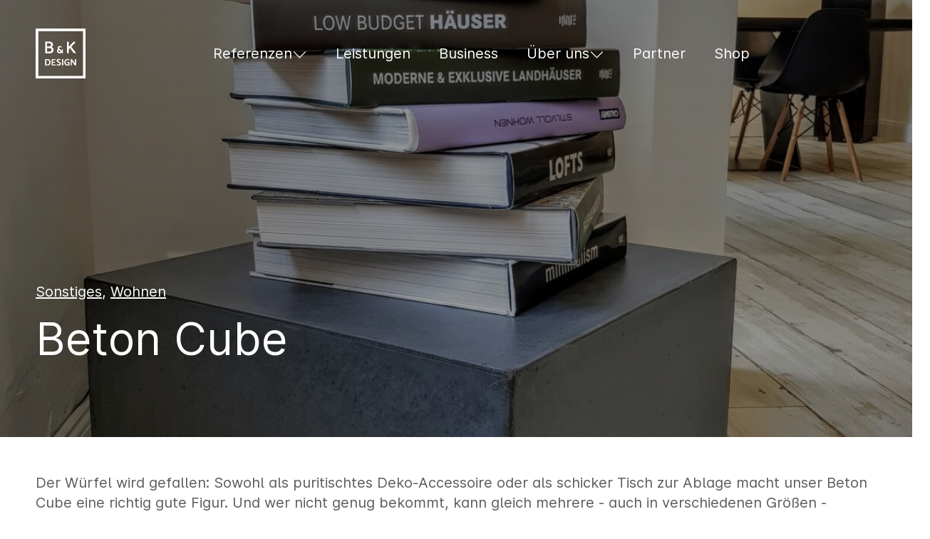

--- FILE ---
content_type: text/html
request_url: https://bundk.design/auftrag/beton-cube/
body_size: 23125
content:
<!doctype html>
<html class="no-js" lang="de" >
    <head>
        <meta charset="UTF-8" />
        <meta name="viewport" content="width=device-width, initial-scale=1.0, viewport-fit=cover" />
        <meta name='robots' content='index, follow, max-image-preview:large, max-snippet:-1, max-video-preview:-1' />

	<!-- This site is optimized with the Yoast SEO Premium plugin v26.0 (Yoast SEO v26.8) - https://yoast.com/product/yoast-seo-premium-wordpress/ -->
	<title>Beton Cube | B&amp;K Design</title>
	<link rel="canonical" href="https://bundk.design/auftrag/beton-cube/" />
	<meta property="og:locale" content="de_DE" />
	<meta property="og:type" content="article" />
	<meta property="og:title" content="Beton Cube" />
	<meta property="og:url" content="https://bundk.design/auftrag/beton-cube/" />
	<meta property="og:site_name" content="B&amp;K Design" />
	<meta property="article:publisher" content="https://www.facebook.com/BundKDesign" />
	<meta property="article:modified_time" content="2021-06-30T16:37:54+00:00" />
	<meta property="og:image" content="https://bundk.design/wp-content/uploads/2022/04/20220408_100109_56596-HDR-scaled.jpg" />
	<meta property="og:image:width" content="2560" />
	<meta property="og:image:height" content="1707" />
	<meta property="og:image:type" content="image/jpeg" />
	<meta name="twitter:card" content="summary_large_image" />
	<script type="application/ld+json" class="yoast-schema-graph">{"@context":"https://schema.org","@graph":[{"@type":"WebPage","@id":"https://bundk.design/auftrag/beton-cube/","url":"https://bundk.design/auftrag/beton-cube/","name":"Beton Cube | B&amp;K Design","isPartOf":{"@id":"https://bundk.design/#website"},"datePublished":"2019-02-05T14:57:45+00:00","dateModified":"2021-06-30T16:37:54+00:00","breadcrumb":{"@id":"https://bundk.design/auftrag/beton-cube/#breadcrumb"},"inLanguage":"de","potentialAction":[{"@type":"ReadAction","target":["https://bundk.design/auftrag/beton-cube/"]}]},{"@type":"BreadcrumbList","@id":"https://bundk.design/auftrag/beton-cube/#breadcrumb","itemListElement":[{"@type":"ListItem","position":1,"name":"Startseite","item":"https://bundk.design/"},{"@type":"ListItem","position":2,"name":"Beton Cube"}]},{"@type":"WebSite","@id":"https://bundk.design/#website","url":"https://bundk.design/","name":"B&amp;K Design","description":"","publisher":{"@id":"https://bundk.design/#organization"},"potentialAction":[{"@type":"SearchAction","target":{"@type":"EntryPoint","urlTemplate":"https://bundk.design/?s={search_term_string}"},"query-input":{"@type":"PropertyValueSpecification","valueRequired":true,"valueName":"search_term_string"}}],"inLanguage":"de"},{"@type":"Organization","@id":"https://bundk.design/#organization","name":"B&K Design GmbH & Co. KG","url":"https://bundk.design/","logo":{"@type":"ImageObject","inLanguage":"de","@id":"https://bundk.design/#/schema/logo/image/","url":"https://bundk.design/wp-content/uploads/2022/03/Favicon.png","contentUrl":"https://bundk.design/wp-content/uploads/2022/03/Favicon.png","width":357,"height":357,"caption":"B&K Design GmbH & Co. KG"},"image":{"@id":"https://bundk.design/#/schema/logo/image/"},"sameAs":["https://www.facebook.com/BundKDesign","https://www.pinterest.de/BundKDesign/","https://www.instagram.com/bundkdesign/"],"publishingPrinciples":"https://bundk.design/uber-uns/"}]}</script>
	<!-- / Yoast SEO Premium plugin. -->


<link rel='dns-prefetch' href='//ajax.googleapis.com' />
<style id='wp-img-auto-sizes-contain-inline-css' type='text/css'>
img:is([sizes=auto i],[sizes^="auto," i]){contain-intrinsic-size:3000px 1500px}
/*# sourceURL=wp-img-auto-sizes-contain-inline-css */
</style>
<link rel='stylesheet' id='sbi_styles-css' href='https://bundk.design/wp-content/plugins/instagram-feed/css/sbi-styles.min.css?ver=6.10.0' type='text/css' media='all' />
<style id='wp-block-library-inline-css' type='text/css'>
:root{--wp-block-synced-color:#7a00df;--wp-block-synced-color--rgb:122,0,223;--wp-bound-block-color:var(--wp-block-synced-color);--wp-editor-canvas-background:#ddd;--wp-admin-theme-color:#007cba;--wp-admin-theme-color--rgb:0,124,186;--wp-admin-theme-color-darker-10:#006ba1;--wp-admin-theme-color-darker-10--rgb:0,107,160.5;--wp-admin-theme-color-darker-20:#005a87;--wp-admin-theme-color-darker-20--rgb:0,90,135;--wp-admin-border-width-focus:2px}@media (min-resolution:192dpi){:root{--wp-admin-border-width-focus:1.5px}}.wp-element-button{cursor:pointer}:root .has-very-light-gray-background-color{background-color:#eee}:root .has-very-dark-gray-background-color{background-color:#313131}:root .has-very-light-gray-color{color:#eee}:root .has-very-dark-gray-color{color:#313131}:root .has-vivid-green-cyan-to-vivid-cyan-blue-gradient-background{background:linear-gradient(135deg,#00d084,#0693e3)}:root .has-purple-crush-gradient-background{background:linear-gradient(135deg,#34e2e4,#4721fb 50%,#ab1dfe)}:root .has-hazy-dawn-gradient-background{background:linear-gradient(135deg,#faaca8,#dad0ec)}:root .has-subdued-olive-gradient-background{background:linear-gradient(135deg,#fafae1,#67a671)}:root .has-atomic-cream-gradient-background{background:linear-gradient(135deg,#fdd79a,#004a59)}:root .has-nightshade-gradient-background{background:linear-gradient(135deg,#330968,#31cdcf)}:root .has-midnight-gradient-background{background:linear-gradient(135deg,#020381,#2874fc)}:root{--wp--preset--font-size--normal:16px;--wp--preset--font-size--huge:42px}.has-regular-font-size{font-size:1em}.has-larger-font-size{font-size:2.625em}.has-normal-font-size{font-size:var(--wp--preset--font-size--normal)}.has-huge-font-size{font-size:var(--wp--preset--font-size--huge)}.has-text-align-center{text-align:center}.has-text-align-left{text-align:left}.has-text-align-right{text-align:right}.has-fit-text{white-space:nowrap!important}#end-resizable-editor-section{display:none}.aligncenter{clear:both}.items-justified-left{justify-content:flex-start}.items-justified-center{justify-content:center}.items-justified-right{justify-content:flex-end}.items-justified-space-between{justify-content:space-between}.screen-reader-text{border:0;clip-path:inset(50%);height:1px;margin:-1px;overflow:hidden;padding:0;position:absolute;width:1px;word-wrap:normal!important}.screen-reader-text:focus{background-color:#ddd;clip-path:none;color:#444;display:block;font-size:1em;height:auto;left:5px;line-height:normal;padding:15px 23px 14px;text-decoration:none;top:5px;width:auto;z-index:100000}html :where(.has-border-color){border-style:solid}html :where([style*=border-top-color]){border-top-style:solid}html :where([style*=border-right-color]){border-right-style:solid}html :where([style*=border-bottom-color]){border-bottom-style:solid}html :where([style*=border-left-color]){border-left-style:solid}html :where([style*=border-width]){border-style:solid}html :where([style*=border-top-width]){border-top-style:solid}html :where([style*=border-right-width]){border-right-style:solid}html :where([style*=border-bottom-width]){border-bottom-style:solid}html :where([style*=border-left-width]){border-left-style:solid}html :where(img[class*=wp-image-]){height:auto;max-width:100%}:where(figure){margin:0 0 1em}html :where(.is-position-sticky){--wp-admin--admin-bar--position-offset:var(--wp-admin--admin-bar--height,0px)}@media screen and (max-width:600px){html :where(.is-position-sticky){--wp-admin--admin-bar--position-offset:0px}}

/*# sourceURL=wp-block-library-inline-css */
</style><style id='global-styles-inline-css' type='text/css'>
:root{--wp--preset--aspect-ratio--square: 1;--wp--preset--aspect-ratio--4-3: 4/3;--wp--preset--aspect-ratio--3-4: 3/4;--wp--preset--aspect-ratio--3-2: 3/2;--wp--preset--aspect-ratio--2-3: 2/3;--wp--preset--aspect-ratio--16-9: 16/9;--wp--preset--aspect-ratio--9-16: 9/16;--wp--preset--color--black: #000000;--wp--preset--color--cyan-bluish-gray: #abb8c3;--wp--preset--color--white: #ffffff;--wp--preset--color--pale-pink: #f78da7;--wp--preset--color--vivid-red: #cf2e2e;--wp--preset--color--luminous-vivid-orange: #ff6900;--wp--preset--color--luminous-vivid-amber: #fcb900;--wp--preset--color--light-green-cyan: #7bdcb5;--wp--preset--color--vivid-green-cyan: #00d084;--wp--preset--color--pale-cyan-blue: #8ed1fc;--wp--preset--color--vivid-cyan-blue: #0693e3;--wp--preset--color--vivid-purple: #9b51e0;--wp--preset--gradient--vivid-cyan-blue-to-vivid-purple: linear-gradient(135deg,rgb(6,147,227) 0%,rgb(155,81,224) 100%);--wp--preset--gradient--light-green-cyan-to-vivid-green-cyan: linear-gradient(135deg,rgb(122,220,180) 0%,rgb(0,208,130) 100%);--wp--preset--gradient--luminous-vivid-amber-to-luminous-vivid-orange: linear-gradient(135deg,rgb(252,185,0) 0%,rgb(255,105,0) 100%);--wp--preset--gradient--luminous-vivid-orange-to-vivid-red: linear-gradient(135deg,rgb(255,105,0) 0%,rgb(207,46,46) 100%);--wp--preset--gradient--very-light-gray-to-cyan-bluish-gray: linear-gradient(135deg,rgb(238,238,238) 0%,rgb(169,184,195) 100%);--wp--preset--gradient--cool-to-warm-spectrum: linear-gradient(135deg,rgb(74,234,220) 0%,rgb(151,120,209) 20%,rgb(207,42,186) 40%,rgb(238,44,130) 60%,rgb(251,105,98) 80%,rgb(254,248,76) 100%);--wp--preset--gradient--blush-light-purple: linear-gradient(135deg,rgb(255,206,236) 0%,rgb(152,150,240) 100%);--wp--preset--gradient--blush-bordeaux: linear-gradient(135deg,rgb(254,205,165) 0%,rgb(254,45,45) 50%,rgb(107,0,62) 100%);--wp--preset--gradient--luminous-dusk: linear-gradient(135deg,rgb(255,203,112) 0%,rgb(199,81,192) 50%,rgb(65,88,208) 100%);--wp--preset--gradient--pale-ocean: linear-gradient(135deg,rgb(255,245,203) 0%,rgb(182,227,212) 50%,rgb(51,167,181) 100%);--wp--preset--gradient--electric-grass: linear-gradient(135deg,rgb(202,248,128) 0%,rgb(113,206,126) 100%);--wp--preset--gradient--midnight: linear-gradient(135deg,rgb(2,3,129) 0%,rgb(40,116,252) 100%);--wp--preset--font-size--small: 13px;--wp--preset--font-size--medium: 20px;--wp--preset--font-size--large: 36px;--wp--preset--font-size--x-large: 42px;--wp--preset--spacing--20: 0.44rem;--wp--preset--spacing--30: 0.67rem;--wp--preset--spacing--40: 1rem;--wp--preset--spacing--50: 1.5rem;--wp--preset--spacing--60: 2.25rem;--wp--preset--spacing--70: 3.38rem;--wp--preset--spacing--80: 5.06rem;--wp--preset--shadow--natural: 6px 6px 9px rgba(0, 0, 0, 0.2);--wp--preset--shadow--deep: 12px 12px 50px rgba(0, 0, 0, 0.4);--wp--preset--shadow--sharp: 6px 6px 0px rgba(0, 0, 0, 0.2);--wp--preset--shadow--outlined: 6px 6px 0px -3px rgb(255, 255, 255), 6px 6px rgb(0, 0, 0);--wp--preset--shadow--crisp: 6px 6px 0px rgb(0, 0, 0);}:where(.is-layout-flex){gap: 0.5em;}:where(.is-layout-grid){gap: 0.5em;}body .is-layout-flex{display: flex;}.is-layout-flex{flex-wrap: wrap;align-items: center;}.is-layout-flex > :is(*, div){margin: 0;}body .is-layout-grid{display: grid;}.is-layout-grid > :is(*, div){margin: 0;}:where(.wp-block-columns.is-layout-flex){gap: 2em;}:where(.wp-block-columns.is-layout-grid){gap: 2em;}:where(.wp-block-post-template.is-layout-flex){gap: 1.25em;}:where(.wp-block-post-template.is-layout-grid){gap: 1.25em;}.has-black-color{color: var(--wp--preset--color--black) !important;}.has-cyan-bluish-gray-color{color: var(--wp--preset--color--cyan-bluish-gray) !important;}.has-white-color{color: var(--wp--preset--color--white) !important;}.has-pale-pink-color{color: var(--wp--preset--color--pale-pink) !important;}.has-vivid-red-color{color: var(--wp--preset--color--vivid-red) !important;}.has-luminous-vivid-orange-color{color: var(--wp--preset--color--luminous-vivid-orange) !important;}.has-luminous-vivid-amber-color{color: var(--wp--preset--color--luminous-vivid-amber) !important;}.has-light-green-cyan-color{color: var(--wp--preset--color--light-green-cyan) !important;}.has-vivid-green-cyan-color{color: var(--wp--preset--color--vivid-green-cyan) !important;}.has-pale-cyan-blue-color{color: var(--wp--preset--color--pale-cyan-blue) !important;}.has-vivid-cyan-blue-color{color: var(--wp--preset--color--vivid-cyan-blue) !important;}.has-vivid-purple-color{color: var(--wp--preset--color--vivid-purple) !important;}.has-black-background-color{background-color: var(--wp--preset--color--black) !important;}.has-cyan-bluish-gray-background-color{background-color: var(--wp--preset--color--cyan-bluish-gray) !important;}.has-white-background-color{background-color: var(--wp--preset--color--white) !important;}.has-pale-pink-background-color{background-color: var(--wp--preset--color--pale-pink) !important;}.has-vivid-red-background-color{background-color: var(--wp--preset--color--vivid-red) !important;}.has-luminous-vivid-orange-background-color{background-color: var(--wp--preset--color--luminous-vivid-orange) !important;}.has-luminous-vivid-amber-background-color{background-color: var(--wp--preset--color--luminous-vivid-amber) !important;}.has-light-green-cyan-background-color{background-color: var(--wp--preset--color--light-green-cyan) !important;}.has-vivid-green-cyan-background-color{background-color: var(--wp--preset--color--vivid-green-cyan) !important;}.has-pale-cyan-blue-background-color{background-color: var(--wp--preset--color--pale-cyan-blue) !important;}.has-vivid-cyan-blue-background-color{background-color: var(--wp--preset--color--vivid-cyan-blue) !important;}.has-vivid-purple-background-color{background-color: var(--wp--preset--color--vivid-purple) !important;}.has-black-border-color{border-color: var(--wp--preset--color--black) !important;}.has-cyan-bluish-gray-border-color{border-color: var(--wp--preset--color--cyan-bluish-gray) !important;}.has-white-border-color{border-color: var(--wp--preset--color--white) !important;}.has-pale-pink-border-color{border-color: var(--wp--preset--color--pale-pink) !important;}.has-vivid-red-border-color{border-color: var(--wp--preset--color--vivid-red) !important;}.has-luminous-vivid-orange-border-color{border-color: var(--wp--preset--color--luminous-vivid-orange) !important;}.has-luminous-vivid-amber-border-color{border-color: var(--wp--preset--color--luminous-vivid-amber) !important;}.has-light-green-cyan-border-color{border-color: var(--wp--preset--color--light-green-cyan) !important;}.has-vivid-green-cyan-border-color{border-color: var(--wp--preset--color--vivid-green-cyan) !important;}.has-pale-cyan-blue-border-color{border-color: var(--wp--preset--color--pale-cyan-blue) !important;}.has-vivid-cyan-blue-border-color{border-color: var(--wp--preset--color--vivid-cyan-blue) !important;}.has-vivid-purple-border-color{border-color: var(--wp--preset--color--vivid-purple) !important;}.has-vivid-cyan-blue-to-vivid-purple-gradient-background{background: var(--wp--preset--gradient--vivid-cyan-blue-to-vivid-purple) !important;}.has-light-green-cyan-to-vivid-green-cyan-gradient-background{background: var(--wp--preset--gradient--light-green-cyan-to-vivid-green-cyan) !important;}.has-luminous-vivid-amber-to-luminous-vivid-orange-gradient-background{background: var(--wp--preset--gradient--luminous-vivid-amber-to-luminous-vivid-orange) !important;}.has-luminous-vivid-orange-to-vivid-red-gradient-background{background: var(--wp--preset--gradient--luminous-vivid-orange-to-vivid-red) !important;}.has-very-light-gray-to-cyan-bluish-gray-gradient-background{background: var(--wp--preset--gradient--very-light-gray-to-cyan-bluish-gray) !important;}.has-cool-to-warm-spectrum-gradient-background{background: var(--wp--preset--gradient--cool-to-warm-spectrum) !important;}.has-blush-light-purple-gradient-background{background: var(--wp--preset--gradient--blush-light-purple) !important;}.has-blush-bordeaux-gradient-background{background: var(--wp--preset--gradient--blush-bordeaux) !important;}.has-luminous-dusk-gradient-background{background: var(--wp--preset--gradient--luminous-dusk) !important;}.has-pale-ocean-gradient-background{background: var(--wp--preset--gradient--pale-ocean) !important;}.has-electric-grass-gradient-background{background: var(--wp--preset--gradient--electric-grass) !important;}.has-midnight-gradient-background{background: var(--wp--preset--gradient--midnight) !important;}.has-small-font-size{font-size: var(--wp--preset--font-size--small) !important;}.has-medium-font-size{font-size: var(--wp--preset--font-size--medium) !important;}.has-large-font-size{font-size: var(--wp--preset--font-size--large) !important;}.has-x-large-font-size{font-size: var(--wp--preset--font-size--x-large) !important;}
/*# sourceURL=global-styles-inline-css */
</style>

<style id='classic-theme-styles-inline-css' type='text/css'>
/*! This file is auto-generated */
.wp-block-button__link{color:#fff;background-color:#32373c;border-radius:9999px;box-shadow:none;text-decoration:none;padding:calc(.667em + 2px) calc(1.333em + 2px);font-size:1.125em}.wp-block-file__button{background:#32373c;color:#fff;text-decoration:none}
/*# sourceURL=/wp-includes/css/classic-themes.min.css */
</style>
<link rel='stylesheet' id='cmplz-general-css' href='https://bundk.design/wp-content/plugins/complianz-gdpr-premium/assets/css/cookieblocker.min.css?ver=1761967836' type='text/css' media='all' />
<link data-minify="1" rel='stylesheet' id='main-stylesheet-css' href='https://bundk.design/wp-content/cache/min/1/wp-content/themes/bundk/dist/css/app.min.css?ver=1769078893' type='text/css' media='all' />
<script type="text/javascript" src="https://ajax.googleapis.com/ajax/libs/jquery/3.2.1/jquery.min.js?ver=3.2.1" id="jquery-js"></script>
<script type="text/javascript" src="https://bundk.design/wp-content/themes/bundk/dist/javascript/scrollreveal.js?ver=themeversion_202511180803" id="scrollreveal-js"></script>
			<style>.cmplz-hidden {
					display: none !important;
				}</style>
        <link rel="apple-touch-icon" sizes="180x180" href="https://bundk.design/wp-content/themes/bundk/dist/images/favicons/apple-touch-icon.png">
        <link rel="icon" type="image/png" sizes="32x32" href="https://bundk.design/wp-content/themes/bundk/dist/images/favicons/favicon-32x32.png">
        <link rel="icon" type="image/png" sizes="16x16" href="https://bundk.design/wp-content/themes/bundk/dist/images/favicons/favicon-16x16.png">
        <link rel="manifest" href="https://bundk.design/wp-content/themes/bundk/dist/images/favicons/site.webmanifest">
        <link rel="mask-icon" href="https://bundk.design/wp-content/themes/bundk/dist/images/favicons/safari-pinned-tab.svg" color="#000000">
        <meta name="msapplication-TileColor" content="#5BB24D">
        <meta name="theme-color" content="#ffffff">
    

        <!-- Facebook Pixel Code -->
        <script data-service="facebook" type="text/plain" data-category="marketing">
        !function(f,b,e,v,n,t,s)
        {if(f.fbq)return;n=f.fbq=function(){n.callMethod?
        n.callMethod.apply(n,arguments):n.queue.push(arguments)};
        if(!f._fbq)f._fbq=n;n.push=n;n.loaded=!0;n.version='2.0';
        n.queue=[];t=b.createElement(e);t.async=!0;
        t.src=v;s=b.getElementsByTagName(e)[0];
        s.parentNode.insertBefore(t,s)}(window,document,'script',
        'https://connect.facebook.net/en_US/fbevents.js');
        fbq('init', '221283195144451');
        fbq('track', 'PageView');
                </script>
                <noscript>
        <img height="1" width="1"
        src="https://www.facebook.com/tr?id=221283195144451&ev=PageView
        &noscript=1"/>
        </noscript>
        <!-- End Facebook Pixel Code -->

        <!-- Google Ads -->
        <!-- Global site tag (gtag.js) - Google Ads: 809047317 -->
        <script data-service="google-analytics" data-category="statistics" type="text/plain" data-category="marketing" async data-cmplz-src="https://www.googletagmanager.com/gtag/js?id=AW-809047317"></script>
        <script type="text/plain" data-category="marketing" data-name="googleAds">
          window.dataLayer = window.dataLayer || [];
          function gtag(){dataLayer.push(arguments);}
          gtag('js', new Date());
          gtag('config', 'AW-809047317');
        </script>
        <!-- end of Google Ads-->

        <meta name="google-site-verification" content="ZZUUiHNyGPsa7hAmSfycrvWzGD5mNl47K8X5bqBupGI" />

    <meta name="generator" content="WP Rocket 3.20.3" data-wpr-features="wpr_minify_css wpr_preload_links wpr_desktop" /></head>
    <body data-cmplz=2 class="wp-singular projects-template-default single single-projects postid-1992 wp-theme-bundk loaded projects-beton-cube"><div data-rocket-location-hash="69d2bd1feb064f1c59d536defde9c6d4" class="header_nav_backdrop"></div>
<header class="header header--white">
    <div data-rocket-location-hash="f3b5b27b2de1af9f0e0e6ee9564ece16" class="content-wrapper">
        <div class="box header__main d-flex justify-content-between align-items-center">
            <div class="flex-shrink-1">
                <a class="header__logo logo-bundk no-style" href="https://bundk.design">
                    <svg width="357px" height="357px" viewBox="0 0 357 357" version="1.1" xmlns="http://www.w3.org/2000/svg" xmlns:xlink="http://www.w3.org/1999/xlink">
    <defs>
        <path d="M357,0 L357,357 L0,357 L0,0 L357,0 Z M339,19 L19,19 L19,339 L339,339 L339,19 Z M228.934,217.802691 C230.586675,217.802691 232.618988,218.048355 235.031,218.539691 C237.443012,219.031026 239.564658,219.768019 241.396,220.750691 L241.396,220.750691 L238.649,226.981691 C237.398327,226.579689 236.795333,226.401024 236.84,226.445691 C235.142658,225.954355 233.791505,225.608192 232.7865,225.407191 C231.781495,225.20619 230.542007,225.105691 229.068,225.105691 C226.298653,225.105691 223.797345,225.731018 221.564,226.981691 C219.330656,228.232364 217.555173,230.097178 216.2375,232.576191 C214.919827,235.055203 214.261,238.081339 214.261,241.654691 C214.261,244.915374 214.819328,247.785178 215.936,250.264191 C217.052672,252.743203 218.627157,254.641517 220.6595,255.959191 C222.691843,257.276864 225.025653,257.935691 227.661,257.935691 C229.715677,257.935691 231.926655,257.690026 234.294,257.198691 L234.294,257.198691 L234.294,246.076691 L224.713,246.076691 L225.45,239.376691 L242.066,239.376691 L242.066,261.888691 C240.189991,262.871362 238.023679,263.675354 235.567,264.300691 C233.110321,264.926027 230.542013,265.238691 227.862,265.238691 C223.26131,265.238691 219.252517,264.200201 215.8355,262.123191 C212.418483,260.04618 209.794342,257.221042 207.963,253.647691 C206.131658,250.074339 205.216,246.099046 205.216,241.721691 C205.216,237.165668 206.232157,233.067542 208.2645,229.427191 C210.296843,225.786839 213.121982,222.939368 216.74,220.884691 C220.358018,218.830014 224.422644,217.802691 228.934,217.802691 Z M165.552,217.668691 C169.393353,217.668691 173.68131,218.807679 178.416,221.085691 L178.416,221.085691 L175.535,228.053691 C173.703658,227.160353 172.039841,226.468026 170.5435,225.976691 C169.047159,225.485355 167.428009,225.239691 165.686,225.239691 C163.67599,225.239691 162.034506,225.63052 160.7615,226.412191 C159.488494,227.193861 158.852,228.344016 158.852,229.862691 C158.852,231.15803 159.354495,232.241186 160.3595,233.112191 C161.364505,233.983195 163.005989,235.088684 165.284,236.428691 L165.284,236.428691 L167.428,237.634691 L169.371,238.773691 C172.006347,240.292365 174.105659,241.621185 175.669,242.760191 C177.232341,243.899196 178.538828,245.283849 179.5885,246.914191 C180.638172,248.544532 181.163,250.454013 181.163,252.642691 C181.163,255.09937 180.504173,257.265681 179.1865,259.141691 C177.868827,261.0177 175.925846,262.491685 173.3575,263.563691 C170.789154,264.635696 167.718351,265.171691 164.145,265.171691 C162.268991,265.171691 159.935181,264.758528 157.1435,263.932191 C154.351819,263.105853 152.196674,262.223695 150.678,261.285691 L150.678,261.285691 L152.621,254.250691 C154.273675,255.099362 156.149656,255.847521 158.249,256.495191 C160.348344,257.142861 162.268991,257.466691 164.011,257.466691 C166.691013,257.466691 168.723326,257.042362 170.108,256.193691 C171.492674,255.34502 172.185,254.116699 172.185,252.508691 C172.185,251.392018 171.637839,250.375862 170.5435,249.460191 C169.449161,248.544519 167.763011,247.461364 165.485,246.210691 L165.485,246.210691 L163.475,245.004691 C160.482318,243.218015 158.103842,241.67703 156.3395,240.381691 C154.575158,239.086351 153.056506,237.556533 151.7835,235.792191 C150.510494,234.027848 149.874,232.051368 149.874,229.862691 C149.874,227.540012 150.499327,225.451867 151.75,223.598191 C153.000673,221.744515 154.798488,220.292863 157.1435,219.243191 C159.488512,218.193519 162.291317,217.668691 165.552,217.668691 Z M85.286,218.740691 C89.8866897,218.740691 93.7614843,219.689848 96.9105,221.588191 C100.059516,223.486533 102.404492,226.12184 103.9455,229.494191 C105.486508,232.866541 106.257,236.786002 106.257,241.252691 C106.257,248.44406 104.436852,254.060837 100.7965,258.103191 C97.1561485,262.145544 91.9860335,264.211357 85.286,264.300691 L68,264.300691 L68,218.740691 L85.286,218.740691 Z M141.499,218.740691 L142.839,225.574691 L122.94,225.574691 L122.94,237.835691 L137.814,237.835691 L139.221,244.736691 L122.94,244.736691 L122.94,257.533691 L144.782,257.533691 L146.189,264.300691 L114.297,264.300691 L114.297,218.740691 L141.499,218.740691 Z M197.176,218.740691 L197.176,264.300691 L188.533,264.300691 L188.533,218.740691 L197.176,218.740691 Z M259.419,218.740691 L280.524,249.158691 L280.524,218.740691 L289.234,218.740691 L289.234,264.300691 L280.524,264.300691 L259.419,233.815691 L259.419,264.300691 L250.776,264.300691 L250.776,218.740691 L259.419,218.740691 Z M85.621,226.110691 L76.643,226.110691 L76.643,256.997691 L85.152,256.997691 C88.9933525,256.997691 91.9748227,255.73587 94.0965,253.212191 C96.2181773,250.688511 97.279,246.702051 97.279,241.252691 C97.279,236.384 96.3186763,232.643204 94.398,230.030191 C92.4773237,227.417178 89.5516863,226.110691 85.621,226.110691 Z M173.189,125.492691 C175.476345,125.492691 177.812321,125.833354 180.197,126.514691 C182.581679,127.196027 184.771657,128.096352 186.767,129.215691 L183.555,136.807691 C181.802991,135.834352 180.124008,135.080027 178.518,134.544691 C176.911992,134.009355 175.160009,133.741691 173.262,133.741691 C171.509991,133.741691 170.123005,134.252685 169.101,135.274691 C168.078995,136.296696 167.568,137.562016 167.568,139.070691 C167.568,140.482031 168.042495,141.881184 168.9915,143.268191 C169.940505,144.655198 171.461323,146.273348 173.554,148.122691 L185.234,158.707691 C186.450673,155.739009 187.156332,152.210711 187.351,148.122691 L195.892,151.553691 C195.599999,156.371715 194.480676,160.946336 192.534,165.277691 L198.301,170.314691 L192.607,177.395691 L187.059,172.285691 C185.209657,173.843032 183.031846,175.035353 180.5255,175.862691 C178.019154,176.690028 175.257348,177.103691 172.24,177.103691 C168.589982,177.055024 165.292848,176.385864 162.3485,175.096191 C159.404152,173.806517 157.080342,171.908536 155.377,169.402191 C153.673658,166.895845 152.822,163.842042 152.822,160.240691 C152.822,157.710011 153.45466,155.203703 154.72,152.721691 C155.98534,150.239678 157.688656,148.074033 159.83,146.224691 C158.467327,144.229347 157.786,141.96637 157.786,139.435691 C157.786,136.905011 158.430827,134.581201 159.7205,132.464191 C161.010173,130.34718 162.822988,128.65603 165.159,127.390691 C167.495012,126.125351 170.171652,125.492691 173.189,125.492691 Z M96.830734,93.3006906 C105.284596,93.3006906 111.901421,95.1330252 116.681408,98.7977494 C121.461395,102.462474 123.851353,108.330062 123.851353,116.400691 C123.851353,122.083072 120.691078,127.271255 114.370434,131.965396 C118.557861,133.941877 121.856398,136.659497 124.266143,140.118338 C126.675889,143.577178 127.880744,147.859489 127.880744,152.965396 C127.880744,160.788965 125.253765,166.80067 119.99973,171.000691 C114.745694,175.200712 107.733835,177.300691 98.9639408,177.300691 L68.625,177.300691 L68.625,93.3006906 L96.830734,93.3006906 Z M274.158273,92 L283.948201,99.8561151 L255.303597,130.192806 L289.628777,176 L272.94964,176 L245.997122,139.861871 L237.536691,148.926619 L237.536691,176 L224,176 L224,93.8129496 L237.536691,93.8129496 L237.536691,130.071942 L274.158273,92 Z M165.816,152.867691 C163.869324,155.106368 162.871667,157.539677 162.823,160.167691 C162.823,162.941704 163.723324,165.03435 165.524,166.445691 C167.324676,167.857031 169.56332,168.562691 172.24,168.562691 C175.306015,168.562691 177.982655,167.735366 180.27,166.080691 L165.816,152.867691 Z M99.3194752,139.62422 L81.8982866,139.62422 L81.8982866,165.812455 L98.1343604,165.812455 L98.6553447,165.808437 C103.30951,165.736117 107.026941,164.687465 109.807742,162.662455 C112.691536,160.562445 114.133411,157.412476 114.133411,153.212455 C114.133411,148.765374 112.810046,145.388937 110.163276,143.083044 C107.516507,140.77715 103.901942,139.62422 99.3194752,139.62422 L99.3194752,139.62422 Z M95.1715732,104.912455 L81.8982866,104.912455 L81.8982866,128.383044 L93.0383664,128.383044 C98.1738899,128.30069 102.282247,127.312465 105.363561,125.418338 C108.444875,123.524211 109.985509,120.559534 109.985509,116.52422 C109.985509,112.159492 108.741151,109.133052 106.252397,107.444808 C103.763644,105.756565 100.070072,104.912455 95.1715732,104.912455 Z" id="path-1"></path>
    </defs>
    <g stroke="none" stroke-width="0" fill="none" fill-rule="evenodd">
        <g transform="translate(68.000000, 92.000000)"></g>
        <mask id="mask-2" fill="white">
            <use xlink:href="#path-1"></use>
        </mask>
        <rect id="logo" mask="url(#mask-2)" x="0" y="0" width="374" height="357"></rect>
    </g>
</svg>                </a>
            </div>
            <div class="flex-grow-1" >
                <ul class="headernav"><li  id="menu-item-70" class="menu-item menu-item-type-post_type menu-item-object-page menu-item-has-children has-submenu nav-item nav-item-70"><a href="https://bundk.design/referenzen/" class="submenu__toggle"><span>Referenzen</span></a>
<div class="submenu">

<div class="content-wrapper box box--half-top box--none-bottom">

<div class="submenu_wrapper">

<div class="submenu_left">

<h5 class="mb-1">B&K Referenzen</h5>

<p>Vom Möbel bis zum kompletten Raum - Entdecke unsere modernen, stilvollen und hochwertigen Möbelstücke! Erfahre hier mehr über unsere speziell angefertigten Werke.</p>

<ul>
	<li  id="menu-item-13738" class="menu-item menu-item-type-post_type menu-item-object-page nav-item nav-item-13738"><a href="https://bundk.design/referenzen/kueche/"><span>Küche</span></a></li>
	<li  id="menu-item-13739" class="menu-item menu-item-type-post_type menu-item-object-page nav-item nav-item-13739"><a href="https://bundk.design/referenzen/bad/"><span>Bad</span></a></li>
	<li  id="menu-item-13740" class="menu-item menu-item-type-post_type menu-item-object-page nav-item nav-item-13740"><a href="https://bundk.design/referenzen/wohnen/"><span>Wohnen</span></a></li>
	<li  id="menu-item-13741" class="menu-item menu-item-type-post_type menu-item-object-page nav-item nav-item-13741"><a href="https://bundk.design/referenzen/tische/"><span>Tische</span></a></li>
	<li  id="menu-item-13742" class="menu-item menu-item-type-post_type menu-item-object-page nav-item nav-item-13742"><a href="https://bundk.design/referenzen/outdoor/"><span>Outdoor</span></a></li>
	<li  id="menu-item-13743" class="menu-item menu-item-type-post_type menu-item-object-page nav-item nav-item-13743"><a href="https://bundk.design/referenzen/pivot-tueren/"><span>Pivot Türen</span></a></li>
</ul>
</div>
<div class="submenu_right">
<ul>
<li class="scrollreveal_subnav">
<a class="submenu_image" href="https://bundk.design/referenzen/kueche/">
<img width="480" height="480" src="https://bundk.design/wp-content/uploads/2022/02/20211210_160733_57026-HDR-480x480.jpg" class="attachment-grid size-grid" alt="" decoding="async" loading="lazy" srcset="https://bundk.design/wp-content/uploads/2022/02/20211210_160733_57026-HDR-480x480.jpg 480w, https://bundk.design/wp-content/uploads/2022/02/20211210_160733_57026-HDR-150x150.jpg 150w, https://bundk.design/wp-content/uploads/2022/02/20211210_160733_57026-HDR-770x770.jpg 770w" sizes="auto, (max-width: 480px) 100vw, 480px" /><h6>Küche</h6>
</a>
</li>
<li class="scrollreveal_subnav">
<a class="submenu_image" href="https://bundk.design/referenzen/bad/">
<img width="480" height="480" src="https://bundk.design/wp-content/uploads/2021/07/W7A0541-HDR-480x480.jpg" class="attachment-grid size-grid" alt="" decoding="async" loading="lazy" srcset="https://bundk.design/wp-content/uploads/2021/07/W7A0541-HDR-480x480.jpg 480w, https://bundk.design/wp-content/uploads/2021/07/W7A0541-HDR-150x150.jpg 150w, https://bundk.design/wp-content/uploads/2021/07/W7A0541-HDR-770x770.jpg 770w" sizes="auto, (max-width: 480px) 100vw, 480px" /><h6>Bad</h6>
</a>
</li>
<li class="scrollreveal_subnav">
<a class="submenu_image" href="https://bundk.design/referenzen/wohnen/">
<img width="480" height="480" src="https://bundk.design/wp-content/uploads/2022/02/20220118_125919_57067-HDR-480x480.jpg" class="attachment-grid size-grid" alt="" decoding="async" loading="lazy" srcset="https://bundk.design/wp-content/uploads/2022/02/20220118_125919_57067-HDR-480x480.jpg 480w, https://bundk.design/wp-content/uploads/2022/02/20220118_125919_57067-HDR-150x150.jpg 150w, https://bundk.design/wp-content/uploads/2022/02/20220118_125919_57067-HDR-770x770.jpg 770w" sizes="auto, (max-width: 480px) 100vw, 480px" /><h6>Wohnen</h6>
</a>
</li>
<li class="scrollreveal_subnav">
<a class="submenu_image" href="https://bundk.design/referenzen/tische/">
<img width="480" height="480" src="https://bundk.design/wp-content/uploads/2021/07/W7A0468-HDR-480x480.jpg" class="attachment-grid size-grid" alt="" decoding="async" loading="lazy" srcset="https://bundk.design/wp-content/uploads/2021/07/W7A0468-HDR-480x480.jpg 480w, https://bundk.design/wp-content/uploads/2021/07/W7A0468-HDR-150x150.jpg 150w, https://bundk.design/wp-content/uploads/2021/07/W7A0468-HDR-770x770.jpg 770w" sizes="auto, (max-width: 480px) 100vw, 480px" /><h6>Tische</h6>
</a>
</li>
<li class="scrollreveal_subnav">
<a class="submenu_image" href="https://bundk.design/referenzen/outdoor/">
<img width="480" height="480" src="https://bundk.design/wp-content/uploads/2020/09/Foto-09.06.20-13-42-09-scaled-1-480x480.jpg" class="attachment-grid size-grid" alt="" decoding="async" loading="lazy" srcset="https://bundk.design/wp-content/uploads/2020/09/Foto-09.06.20-13-42-09-scaled-1-480x480.jpg 480w, https://bundk.design/wp-content/uploads/2020/09/Foto-09.06.20-13-42-09-scaled-1-150x150.jpg 150w, https://bundk.design/wp-content/uploads/2020/09/Foto-09.06.20-13-42-09-scaled-1-770x770.jpg 770w" sizes="auto, (max-width: 480px) 100vw, 480px" /><h6>Outdoor</h6>
</a>
</li>
<li class="scrollreveal_subnav">
<a class="submenu_image" href="https://bundk.design/referenzen/pivot-tueren/">
<img width="480" height="480" src="https://bundk.design/wp-content/uploads/2021/03/Portapivot-5730-UGP-handle-fixed-partition-3530-4-480x480.jpg" class="attachment-grid size-grid" alt="" decoding="async" loading="lazy" srcset="https://bundk.design/wp-content/uploads/2021/03/Portapivot-5730-UGP-handle-fixed-partition-3530-4-480x480.jpg 480w, https://bundk.design/wp-content/uploads/2021/03/Portapivot-5730-UGP-handle-fixed-partition-3530-4-150x150.jpg 150w, https://bundk.design/wp-content/uploads/2021/03/Portapivot-5730-UGP-handle-fixed-partition-3530-4-770x770.jpg 770w" sizes="auto, (max-width: 480px) 100vw, 480px" /><h6>Pivot Türen</h6>
</a>
</li>
</ul>
</div>
</div>
</div>
</div>
</li>
<li  id="menu-item-10900" class="menu-item menu-item-type-post_type menu-item-object-page nav-item nav-item-10900"><a href="https://bundk.design/leistungen/"><span>Leistungen</span></a></li>
<li  id="menu-item-68" class="menu-item menu-item-type-post_type menu-item-object-page nav-item nav-item-68"><a href="https://bundk.design/business/"><span>Business</span></a></li>
<li  id="menu-item-10897" class="menu-item menu-item-type-post_type menu-item-object-page menu-item-has-children has-submenu nav-item nav-item-10897"><a href="https://bundk.design/uber-uns/" class="submenu__toggle"><span>Über uns</span></a>
<div class="submenu">

<div class="content-wrapper box box--half-top box--none-bottom">

<div class="submenu_wrapper">

<div class="submenu_left">

<h5 class="mb-1">Über uns</h5>

<ul>
	<li  id="menu-item-14099" class="menu-item menu-item-type-post_type menu-item-object-page nav-item nav-item-14099"><a href="https://bundk.design/uber-uns/"><span>Lernt uns kennen</span></a></li>
	<li  id="menu-item-13744" class="menu-item menu-item-type-post_type menu-item-object-page nav-item nav-item-13744"><a href="https://bundk.design/showroom/"><span>Showroom</span></a></li>
	<li  id="menu-item-14138" class="menu-item menu-item-type-post_type menu-item-object-page nav-item nav-item-14138"><a href="https://bundk.design/videos/"><span>Videos</span></a></li>
	<li  id="menu-item-13745" class="menu-item menu-item-type-post_type menu-item-object-page nav-item nav-item-13745"><a href="https://bundk.design/presse/"><span>Presse-Highlights</span></a></li>
	<li  id="menu-item-13746" class="menu-item menu-item-type-post_type menu-item-object-page nav-item nav-item-13746"><a href="https://bundk.design/jobs/"><span>Jobs</span></a></li>
	<li  id="menu-item-13747" class="menu-item menu-item-type-post_type menu-item-object-page nav-item nav-item-13747"><a href="https://bundk.design/kontakt/"><span>Kontakt</span></a></li>
</ul>
</div>
</div>
</div>
</div>
</li>
<li  id="menu-item-12433" class="menu-item menu-item-type-post_type menu-item-object-page nav-item nav-item-12433"><a href="https://bundk.design/unsere-partner/"><span>Partner</span></a></li>
<li  id="menu-item-71" class="menu-item menu-item-type-post_type menu-item-object-page nav-item nav-item-71"><a href="https://bundk.design/shop/"><span>Shop</span></a></li>
</ul>            </div>
            <div class="d-flex align-items-center flex-shrink-1" >
                <a id="headernav_toggle" class="a" href="javascript:;">
                    <span class="inline-svg closed"><svg xmlns="http://www.w3.org/2000/svg" viewBox="0 0 448 512"><!-- Font Awesome Pro 5.15.3 by @fontawesome - https://fontawesome.com License - https://fontawesome.com/license (Commercial License) --><path d="M442 114H6a6 6 0 0 1-6-6V84a6 6 0 0 1 6-6h436a6 6 0 0 1 6 6v24a6 6 0 0 1-6 6zm0 160H6a6 6 0 0 1-6-6v-24a6 6 0 0 1 6-6h436a6 6 0 0 1 6 6v24a6 6 0 0 1-6 6zm0 160H6a6 6 0 0 1-6-6v-24a6 6 0 0 1 6-6h436a6 6 0 0 1 6 6v24a6 6 0 0 1-6 6z"/></svg></span>
                    <span class="inline-svg opened"><svg xmlns="http://www.w3.org/2000/svg" viewBox="0 0 320 512"><!-- Font Awesome Pro 5.15.3 by @fontawesome - https://fontawesome.com License - https://fontawesome.com/license (Commercial License) --><path d="M193.94 256L296.5 153.44l21.15-21.15c3.12-3.12 3.12-8.19 0-11.31l-22.63-22.63c-3.12-3.12-8.19-3.12-11.31 0L160 222.06 36.29 98.34c-3.12-3.12-8.19-3.12-11.31 0L2.34 120.97c-3.12 3.12-3.12 8.19 0 11.31L126.06 256 2.34 379.71c-3.12 3.12-3.12 8.19 0 11.31l22.63 22.63c3.12 3.12 8.19 3.12 11.31 0L160 289.94 262.56 392.5l21.15 21.15c3.12 3.12 8.19 3.12 11.31 0l22.63-22.63c3.12-3.12 3.12-8.19 0-11.31L193.94 256z"/></svg></span>
                </a>
                <div id="shopify-cart"></div>
            </div>
        </div>
                    <div class="scrollreveal box header__content row no-gutters">
                <div class="col-md-11 col-lg-9 col-xl-7">
                    <div class="box-content">
                        <p><a class="op40" href="https://bundk.design/referenzen/wohnen/">Sonstiges</a><span class="op40">, </span><a class="op40" href="https://bundk.design/referenzen/wohnen/">Wohnen</a></p><h1>Beton Cube</h1>                    </div>
                </div>
            </div>
            <div class="header__bgimage" style="padding-top:133.33333333333%; background-image: url(https://bundk.design/wp-content/uploads/2019/02/20180616_112824-1200x1600.jpg);"></div>
            </div>
</header>
<div data-rocket-location-hash="a8b7a64542559f6be7685e2dee7fd841" class="page-content project-single bg-white">
    <div data-rocket-location-hash="97ba0dfc739166c33aa3ced2a1d254d5" class="page-contents">

                    
        
                                    <div data-rocket-location-hash="0d68942e8b723a6fe885ab131198fae3" class="content-wrapper">
                    <div class="box box--none-bottom box--none-bottom">
                        <p>
                            Der Würfel wird gefallen: Sowohl als puritischtes Deko-Accessoire oder als schicker Tisch zur Ablage macht unser Beton Cube eine richtig gute Figur. Und wer nicht genug bekommt, kann gleich mehrere - auch in verschiedenen Größen - kombinieren.                        </p>
                    </div>
                </div>
            
            <div data-rocket-location-hash="42324509ece924363d003bc4005a2f85" class="content-images bg-" id="1992">
                <div class="content-wrapper box box--">
                    <div class="row justify-content-md-center g-3">
                                                    <div class="col-sm-6 col-lg-4 d-flex align-items-">
                                <div class="box-content">
                                    
            <a data-fancybox="image-projects" class="no-style photoswipe" href="https://bundk.design/wp-content/uploads/2019/02/20180616_112824-1200x1600.jpg" data-caption="">
                <img class="img-fluid" loading="lazy" src="https://bundk.design/wp-content/uploads/2019/02/20180616_112824-770x770.jpg" width="770" height="770" alt="">
            </a>
                                            </div>
                            </div>
                                                    <div class="col-sm-6 col-lg-4 d-flex align-items-">
                                <div class="box-content">
                                    
            <a data-fancybox="image-projects" class="no-style photoswipe" href="https://bundk.design/wp-content/uploads/2019/02/20180319_164155-1200x1600.jpg" data-caption="">
                <img class="img-fluid" loading="lazy" src="https://bundk.design/wp-content/uploads/2019/02/20180319_164155-770x770.jpg" width="770" height="770" alt="">
            </a>
                                            </div>
                            </div>
                                                    <div class="col-sm-6 col-lg-4 d-flex align-items-">
                                <div class="box-content">
                                    
            <a data-fancybox="image-projects" class="no-style photoswipe" href="https://bundk.design/wp-content/uploads/2019/02/IMG_0286-1200x1600.jpg" data-caption="">
                <img class="img-fluid" loading="lazy" src="https://bundk.design/wp-content/uploads/2019/02/IMG_0286-770x770.jpg" width="770" height="770" alt="">
            </a>
                                            </div>
                            </div>
                                            </div>
                </div>
            </div>
        
                <div data-rocket-location-hash="b85c0e838f8407ea826a7e723d7245d5" class="project_nav">
                        <a href="https://bundk.design/auftrag/schminktisch-mit-beton-waschbecken-und-eiche-schubladen-auf-untergestell-aus-stahl/" class="project_nav__item">
                <img class="img-fluid" src="https://bundk.design/wp-content/uploads/2019/02/IMG_0313-150x150.jpg" alt="Schminktisch mit Beton Waschbecken und Eiche Schubladen auf Untergestell aus Stahl">
                <h6>Schminktisch mit Beton Waschbecken und Eiche Schubladen auf Untergestell aus Stahl</h6>
            </a>
                                    <a href="https://bundk.design/auftrag/modernes-sideboard-mit-massivholz-fronten-und-mattschwarzen-seiten/" class="project_nav__item">
                <img class="img-fluid" src="https://bundk.design/wp-content/uploads/2019/02/20180929_144845-150x150.jpg" alt="Modernes Sideboard mit Massivholz Fronten und mattschwarzen Seiten">
                <h6>Modernes Sideboard mit Massivholz Fronten und mattschwarzen Seiten</h6>
            </a>
                    </div>

        
    </div>
    
<footer class="footer bg-light-gray" >
    <div data-rocket-location-hash="e14d0652a5180fac74e49b133fb8ae77" class="content-wrapper box">
        <div class="row">
            <div class="col-lg-4">
                <h6>Showroom</h6>
                <p>
                    B&K Design Ausstellung<br>
                    Martinstraße 88<br>
                    41063 Mönchengladbach                </p>
                <dl class="row small"> 
                                                                <dt class="col-4 col-md-3">Mo-Do:</dt>
                        <dd class="col-8 col-md-9">Nur nach Terminvereinbarung</dd>
                                            <dt class="col-4 col-md-3">Fr:</dt>
                        <dd class="col-8 col-md-9">10:00 - 17:00</dd>
                                            <dt class="col-4 col-md-3">Sa</dt>
                        <dd class="col-8 col-md-9">10:00 - 14:00</dd>
                                            <dt class="col-4 col-md-3">So:</dt>
                        <dd class="col-8 col-md-9">Geschlossen</dd>
                                    </dl>
                                    <p>
                        Du möchtest eine persönliche Beratung, vereinbare bitte einen Termin.                    </p>
                                <p class="mb-4">
                                        <span class="icon small">
                        <a href="https://www.google.de/maps/dir//B+%26+K+Design,+Martinstraße+88,+41063+Mönchengladbach/@51.2047511,6.448137,17z/data=!3m1!5s0x47b8ac8c41b23735:0x862ebb0d260a483d!4m16!1m6!3m5!1s0x47b8ac8c41c57fa1:0xdf0af7c99dcc72f0!2sB+%26+K+Design!8m2!3d51.2047478!4d6.450331!4m8!1m0!1m5!1m1!1s0x47b8ac8c41c57fa1:0xdf0af7c99dcc72f0!2m2!1d6.450331!2d51.2047478!3e1" target="_blank">
                            <svg xmlns="http://www.w3.org/2000/svg" viewBox="0 0 512 512"><!-- Font Awesome Pro 5.15.3 by @fontawesome - https://fontawesome.com License - https://fontawesome.com/license (Commercial License) --><path d="M502.61 233.32L278.68 9.39C272.42 3.13 264.21 0 256 0s-16.42 3.13-22.68 9.39L9.39 233.32c-12.52 12.53-12.52 32.83 0 45.36l223.93 223.93c6.26 6.26 14.47 9.39 22.68 9.39s16.42-3.13 22.68-9.39l223.93-223.93c12.52-12.53 12.52-32.83 0-45.36zM255.95 479.98L32.02 255.95 255.95 32.01c.01 0 .02-.01.05-.01l.05.02 223.93 224.03-224.03 223.93zM330.89 224H208c-26.51 0-48 21.49-48 48v40c0 4.42 3.58 8 8 8h16c4.42 0 8-3.58 8-8v-40c0-8.84 7.16-16 16-16h122.89l-54.63 50.43c-3.25 3-3.45 8.06-.45 11.3l10.84 11.74c3 3.25 8.06 3.45 11.3.45l78.4-72.36c4.87-4.52 7.66-10.94 7.66-17.58s-2.78-13.06-7.72-17.62l-78.34-72.31c-3.25-3-8.31-2.79-11.3.45l-10.84 11.74c-3 3.25-2.79 8.31.45 11.3L330.89 224z"/></svg>                            <span>Anfahrt</span>
                        </a>
                    </span>
                </p>

                <h6>Büro- / Telefon-Beratung</h6>
                <p>
                    <span class="icon small">
                        <a href="tel:02161 / 90 48 39 5">
                            <svg xmlns="http://www.w3.org/2000/svg" viewBox="0 0 512 512"><!-- Font Awesome Pro 5.15.3 by @fontawesome - https://fontawesome.com License - https://fontawesome.com/license (Commercial License) --><path d="M487.8 24.1L387 .8c-14.7-3.4-29.8 4.2-35.8 18.1l-46.5 108.5c-5.5 12.7-1.8 27.7 8.9 36.5l53.9 44.1c-34 69.2-90.3 125.6-159.6 159.6l-44.1-53.9c-8.8-10.7-23.8-14.4-36.5-8.9L18.9 351.3C5 357.3-2.6 372.3.8 387L24 487.7C27.3 502 39.9 512 54.5 512 306.7 512 512 307.8 512 54.5c0-14.6-10-27.2-24.2-30.4zM55.1 480l-23-99.6 107.4-46 59.5 72.8c103.6-48.6 159.7-104.9 208.1-208.1l-72.8-59.5 46-107.4 99.6 23C479.7 289.7 289.6 479.7 55.1 480z"/></svg>                            <span>02161 / 90 48 39 5</span>
                        </a>
                    </span>
                    <span class="icon small">
                        <a href="mailto:info@bundkdesign.com">
                            <svg xmlns="http://www.w3.org/2000/svg" viewBox="0 0 512 512"><!-- Font Awesome Pro 5.15.3 by @fontawesome - https://fontawesome.com License - https://fontawesome.com/license (Commercial License) --><path d="M464 4.3L16 262.7C-7 276-4.7 309.9 19.8 320L160 378v102c0 30.2 37.8 43.3 56.7 20.3l60.7-73.8 126.4 52.2c19.1 7.9 40.7-4.2 43.8-24.7l64-417.1C515.7 10.2 487-9 464 4.3zM192 480v-88.8l54.5 22.5L192 480zm224-30.9l-206.2-85.2 199.5-235.8c4.8-5.6-2.9-13.2-8.5-8.4L145.5 337.3 32 290.5 480 32l-64 417.1z"/></svg>                            <span>info@bundkdesign.com</span>
                        </a>
                    </span>
                </p>
                <dl class="row small">
                                                                <dt class="col-4 col-md-3">Mo - Fr:</dt>
                        <dd class="col-8 col-md-9">10:00 - 17:00</dd>
                                            <dt class="col-4 col-md-3">Sa - So:</dt>
                        <dd class="col-8 col-md-9">Geschlossen</dd>
                                    </dl>
                            </div>
            <div class="col-lg-4">
                <h6>Service</h6>
                <ul class="footer1 mb-4"><li  id="menu-item-150" class="menu-item menu-item-type-post_type menu-item-object-page nav-item nav-item-150"><a href="https://bundk.design/serviceseiten/haeufig-gestellte-fragen/"><span>Häufig gestellte Fragen</span></a></li>
<li  id="menu-item-151" class="menu-item menu-item-type-post_type menu-item-object-page nav-item nav-item-151"><a href="https://bundk.design/serviceseiten/zahlungsarten/"><span>Zahlungsarten</span></a></li>
<li  id="menu-item-152" class="menu-item menu-item-type-post_type menu-item-object-page nav-item nav-item-152"><a href="https://bundk.design/serviceseiten/versand-lieferung-und-abholung/"><span>Versand, Lieferung und Abholung</span></a></li>
<li  id="menu-item-6410" class="menu-item menu-item-type-post_type menu-item-object-page nav-item nav-item-6410"><a href="https://bundk.design/serviceseiten/pflegehinweise/"><span>Pflegehinweise</span></a></li>
<li  id="menu-item-153" class="menu-item menu-item-type-post_type menu-item-object-page nav-item nav-item-153"><a href="https://bundk.design/widerrufsbelehrung/"><span>Widerrufsbelehrung</span></a></li>
<li  id="menu-item-154" class="menu-item menu-item-type-post_type menu-item-object-page nav-item nav-item-154"><a href="https://bundk.design/allgemeine-geschaeftsbedingungen/"><span>Allgemeine Geschäftsbedingungen</span></a></li>
<li  id="menu-item-6013" class="menu-item menu-item-type-post_type menu-item-object-page nav-item nav-item-6013"><a href="https://bundk.design/kontakt/"><span>Kontakt</span></a></li>
<li  id="menu-item-155" class="menu-item menu-item-type-post_type menu-item-object-page menu-item-privacy-policy nav-item nav-item-155"><a href="https://bundk.design/impressum-datenschutz/"><span>Impressum &#038; Datenschutz</span></a></li>
<li  id="menu-item-14117" class="menu-item menu-item-type-post_type menu-item-object-page nav-item nav-item-14117"><a href="https://bundk.design/cookie-richtlinie-eu/"><span>Cookie-Richtlinie (EU)</span></a></li>
</ul>
                <h6>B&K Design</h6>
                <ul class="footer2"><li  id="menu-item-156" class="menu-item menu-item-type-post_type menu-item-object-page nav-item nav-item-156"><a href="https://bundk.design/shop/"><span>Shop</span></a></li>
<li  id="menu-item-157" class="menu-item menu-item-type-post_type menu-item-object-page nav-item nav-item-157"><a href="https://bundk.design/referenzen/"><span>Referenzen</span></a></li>
<li  id="menu-item-158" class="menu-item menu-item-type-post_type menu-item-object-page nav-item nav-item-158"><a href="https://bundk.design/innenausbau/"><span>Innenausbau</span></a></li>
<li  id="menu-item-159" class="menu-item menu-item-type-post_type menu-item-object-page nav-item nav-item-159"><a href="https://bundk.design/business/"><span>Business</span></a></li>
<li  id="menu-item-160" class="menu-item menu-item-type-post_type menu-item-object-page nav-item nav-item-160"><a href="https://bundk.design/referenzen/pivot-tueren/"><span>Pivot Türen</span></a></li>
<li  id="menu-item-162" class="menu-item menu-item-type-post_type menu-item-object-page nav-item nav-item-162"><a href="https://bundk.design/showroom/"><span>Showroom</span></a></li>
<li  id="menu-item-8120" class="menu-item menu-item-type-post_type menu-item-object-page nav-item nav-item-8120"><a href="https://bundk.design/jobs/"><span>Jobs</span></a></li>
</ul>            </div>
            <div class="col-lg-4">
                <h6>Folge uns auffällig!</h6>
                <p class="mb-4">
                    <span class="icon small">
                        <a href="https://www.facebook.com/BundKDesign" target="_blank">
                            <svg xmlns="http://www.w3.org/2000/svg" viewBox="0 0 512 512"><!-- Font Awesome Pro 5.15.3 by @fontawesome - https://fontawesome.com License - https://fontawesome.com/license (Commercial License) --><path d="M496.656 285.683C506.583 272.809 512 256 512 235.468c-.001-37.674-32.073-72.571-72.727-72.571h-70.15c8.72-17.368 20.695-38.911 20.695-69.817C389.819 34.672 366.518 0 306.91 0c-29.995 0-41.126 37.918-46.829 67.228-3.407 17.511-6.626 34.052-16.525 43.951C219.986 134.75 184 192 162.382 203.625c-2.189.922-4.986 1.648-8.032 2.223C148.577 197.484 138.931 192 128 192H32c-17.673 0-32 14.327-32 32v256c0 17.673 14.327 32 32 32h96c17.673 0 32-14.327 32-32v-8.74c32.495 0 100.687 40.747 177.455 40.726 5.505.003 37.65.03 41.013 0 59.282.014 92.255-35.887 90.335-89.793 15.127-17.727 22.539-43.337 18.225-67.105 12.456-19.526 15.126-47.07 9.628-69.405zM32 480V224h96v256H32zm424.017-203.648C472 288 472 336 450.41 347.017c13.522 22.76 1.352 53.216-15.015 61.996 8.293 52.54-18.961 70.606-57.212 70.974-3.312.03-37.247 0-40.727 0-72.929 0-134.742-40.727-177.455-40.727V235.625c37.708 0 72.305-67.939 106.183-101.818 30.545-30.545 20.363-81.454 40.727-101.817 50.909 0 50.909 35.517 50.909 61.091 0 42.189-30.545 61.09-30.545 101.817h111.999c22.73 0 40.627 20.364 40.727 40.727.099 20.363-8.001 36.375-23.984 40.727zM104 432c0 13.255-10.745 24-24 24s-24-10.745-24-24 10.745-24 24-24 24 10.745 24 24z"/></svg>                            <span>Facebook</span>
                        </a>
                    </span>
                    <span class="icon small">
                        <a href="https://www.instagram.com/bundkdesign/" target="_blank">
                            <svg xmlns="http://www.w3.org/2000/svg" viewBox="0 0 448 512"><!-- Font Awesome Pro 5.15.3 by @fontawesome - https://fontawesome.com License - https://fontawesome.com/license (Commercial License) --><path d="M224.1 141c-63.6 0-114.9 51.3-114.9 114.9s51.3 114.9 114.9 114.9S339 319.5 339 255.9 287.7 141 224.1 141zm0 189.6c-41.1 0-74.7-33.5-74.7-74.7s33.5-74.7 74.7-74.7 74.7 33.5 74.7 74.7-33.6 74.7-74.7 74.7zm146.4-194.3c0 14.9-12 26.8-26.8 26.8-14.9 0-26.8-12-26.8-26.8s12-26.8 26.8-26.8 26.8 12 26.8 26.8zm76.1 27.2c-1.7-35.9-9.9-67.7-36.2-93.9-26.2-26.2-58-34.4-93.9-36.2-37-2.1-147.9-2.1-184.9 0-35.8 1.7-67.6 9.9-93.9 36.1s-34.4 58-36.2 93.9c-2.1 37-2.1 147.9 0 184.9 1.7 35.9 9.9 67.7 36.2 93.9s58 34.4 93.9 36.2c37 2.1 147.9 2.1 184.9 0 35.9-1.7 67.7-9.9 93.9-36.2 26.2-26.2 34.4-58 36.2-93.9 2.1-37 2.1-147.8 0-184.8zM398.8 388c-7.8 19.6-22.9 34.7-42.6 42.6-29.5 11.7-99.5 9-132.1 9s-102.7 2.6-132.1-9c-19.6-7.8-34.7-22.9-42.6-42.6-11.7-29.5-9-99.5-9-132.1s-2.6-102.7 9-132.1c7.8-19.6 22.9-34.7 42.6-42.6 29.5-11.7 99.5-9 132.1-9s102.7-2.6 132.1 9c19.6 7.8 34.7 22.9 42.6 42.6 11.7 29.5 9 99.5 9 132.1s2.7 102.7-9 132.1z"/></svg>                            <span>Instagram</span>
                        </a>
                    </span>
                    <span class="icon small">
                        <a href="https://www.youtube.com/@bundkdesign" target="_blank">
                            <svg xmlns="http://www.w3.org/2000/svg" viewBox="0 0 576 512"><path d="M549.7 124.1c-6.3-23.7-24.8-42.3-48.3-48.6C458.8 64 288 64 288 64S117.2 64 74.6 75.5c-23.5 6.3-42 24.9-48.3 48.6-11.4 42.9-11.4 132.3-11.4 132.3s0 89.4 11.4 132.3c6.3 23.7 24.8 41.5 48.3 47.8C117.2 448 288 448 288 448s170.8 0 213.4-11.5c23.5-6.3 42-24.2 48.3-47.8 11.4-42.9 11.4-132.3 11.4-132.3s0-89.4-11.4-132.3zm-317.5 213.5V175.2l142.7 81.2-142.7 81.2z"/></svg>                            <span>YouTube</span>
                        </a>
                    </span>
                </p>
                <h6>Shop</h6>
<p>Schnell und sicher ist für uns wichtig, wenn es um’s Bezahlen in unserem Shop geht. Daher kannst du bei uns wahlweise per PayPal, Google Pay, Kreditkarte (VISA, Mastercard, AMEX oder Maestro), Klarna Rechnung oder Überweisung bezahlen.</p>
                <div class="footer__pprovider">
                                            <img src="https://bundk.design/wp-content/uploads/2025/03/PayPal.svg" alt="PayPal">
                                            <img src="https://bundk.design/wp-content/uploads/2021/06/52d3db0594f3166f0aa9898a71d01a22.svg" alt="VISA">
                                            <img src="https://bundk.design/wp-content/uploads/2021/06/b07d7f70cd57ff74e7e2827f124bd756.svg" alt="Mastercard">
                                            <img src="https://bundk.design/wp-content/uploads/2021/06/fa3c344b2f8c260afd44d7cd6b897936.svg" alt="AMEX">
                                            <img src="https://bundk.design/wp-content/uploads/2021/06/540f1507e1b366fbcc3c7a7bff7f160e.svg" alt="eps-Überweisung">
                                            <img src="https://bundk.design/wp-content/uploads/2021/06/f7c64529290cd70d6004d093b13ebea6.svg" alt="Apple Pay">
                                            <img src="https://bundk.design/wp-content/uploads/2021/06/d3857f01b7d681cd2f166e79596d3540.svg" alt="Ideal">
                                            <img src="https://bundk.design/wp-content/uploads/2021/06/586c4df2d676cff792d2381cd5e01ad1.svg" alt="Google Pay">
                                            <img src="https://bundk.design/wp-content/uploads/2021/06/868f649ba292cb0f874389ea83bf757d.svg" alt="Maestro">
                                            <img src="https://bundk.design/wp-content/uploads/2021/06/25540e5c8ee1c9c066d1263a9e55115a.svg" alt="Shop Pay">
                                            <img src="https://bundk.design/wp-content/uploads/2025/03/China-UnionPay-Logo.png.svg" alt="UnionPay">
                                    </div>
                <h6>Transport</h6>
<p>Für deine Bestellung nutzen wir zuverlässig DHL für Standardpakete, DHL Freight für schwere Sendungen und UPS für Sperrgut sowie große Lieferungen. Vertraue auf unsere sorgfältige Versandabwicklung für eine sichere Lieferung deiner Produkte.</p>
                <div class="footer__pprovider">
                                            <img src="https://bundk.design/wp-content/uploads/2023/08/Dhl-logo.svg" alt="DHL">
                                            <img src="https://bundk.design/wp-content/uploads/2025/03/UPS_Logo_Shield_2017.svg" alt="UPS">
                                    </div>
                <div id="trustbadge" style="width:150px;height:100px"></div>
            </div>
        </div>
    </div>
</footer>


<div class="footer__nrw" >
    <div class="content-wrapper">
        <div class="box d-flex align-items-center justify-content-end">
            <p class="flex-grow-1 mb-0 copyright">
                Design & Umsetzung <a class="text-black" href="https://hahn.mg" target="_blank">hahn.mg</a>
            </p>
            <p class="mb-0 me-3">Gefördert durch das Land Nordrhein-Westfalen</p>
            <img src="https://bundk.design/wp-content/themes/bundk/dist/images/nrw.svg">
        </div>
    </div>
</div>

<div data-rocket-location-hash="2fc8a94b4517789fce62b226a947efe1" id="contact-popin">

    <a class="close">
        <span class="inline-svg"><svg xmlns="http://www.w3.org/2000/svg" viewBox="0 0 320 512"><!-- Font Awesome Pro 5.15.3 by @fontawesome - https://fontawesome.com License - https://fontawesome.com/license (Commercial License) --><path d="M193.94 256L296.5 153.44l21.15-21.15c3.12-3.12 3.12-8.19 0-11.31l-22.63-22.63c-3.12-3.12-8.19-3.12-11.31 0L160 222.06 36.29 98.34c-3.12-3.12-8.19-3.12-11.31 0L2.34 120.97c-3.12 3.12-3.12 8.19 0 11.31L126.06 256 2.34 379.71c-3.12 3.12-3.12 8.19 0 11.31l22.63 22.63c3.12 3.12 8.19 3.12 11.31 0L160 289.94 262.56 392.5l21.15 21.15c3.12 3.12 8.19 3.12 11.31 0l22.63-22.63c3.12-3.12 3.12-8.19 0-11.31L193.94 256z"/></svg></span>
    </a>

    <div data-rocket-location-hash="6f4507897f0b6140b8d6a0d25d113581" class="row g-3">
        <div class="col-md-8">
            <div class="box box--half text-white">
                <h3>Hast du noch Fragen?</h3>
                <p>Du kannst uns anrufen, mailen oder unser Kontaktformular verwenden.</p>
                <p>
                    <a class="btn btn-outline-primary" href="tel:02161 9048395">Anrufen</a>
                    <a class="btn btn-outline-primary" href="mailto:info@bundkdesign.com">Mail</a>
                    <a class="btn btn-primary" data-bs-toggle="modal" data-bs-target="#popin-contact-form">Formular</a>
                </p>
            </div>
        </div>
        <div class="d-none d-md-block col-4 text-end agnes">
            <div class="d-flex align-items-end h-100"><img src="https://bundk.design/wp-content/themes/bundk/dist/images/agnes-small.jpg"></div>
        </div>
    </div>

</div>

<div data-rocket-location-hash="ecc2a0abb4a51c474c5cebecbbbbbbc4" id="concrete-popin">

    <a class="close">
        <span class="inline-svg"><svg xmlns="http://www.w3.org/2000/svg" viewBox="0 0 320 512"><!-- Font Awesome Pro 5.15.3 by @fontawesome - https://fontawesome.com License - https://fontawesome.com/license (Commercial License) --><path d="M193.94 256L296.5 153.44l21.15-21.15c3.12-3.12 3.12-8.19 0-11.31l-22.63-22.63c-3.12-3.12-8.19-3.12-11.31 0L160 222.06 36.29 98.34c-3.12-3.12-8.19-3.12-11.31 0L2.34 120.97c-3.12 3.12-3.12 8.19 0 11.31L126.06 256 2.34 379.71c-3.12 3.12-3.12 8.19 0 11.31l22.63 22.63c3.12 3.12 8.19 3.12 11.31 0L160 289.94 262.56 392.5l21.15 21.15c3.12 3.12 8.19 3.12 11.31 0l22.63-22.63c3.12-3.12 3.12-8.19 0-11.31L193.94 256z"/></svg></span>
    </a>

    <div data-rocket-location-hash="71b08a5927455bab000053a65feb6078" class="row g-3">
        <div class="col-md-8">
            <div class="box box--half text-white">
                <h3>Beton-Auswahl fällt schwer?</h3>
                <p>Du kannst unsere 3 Betonfarben Hell, Mittel und Dunkel als Muster bestellen.</p>
                <p>
                    <a class="btn btn-primary" href="/produkt/beton-muster-bestellen/">Jetzt bestellen</a>
                </p>
            </div>
        </div>
        <div class="d-none d-md-block col-4 text-end agnes">
            <div class="d-flex align-items-end h-100"><img src="https://bundk.design/wp-content/themes/bundk/dist/images/betonmuster.png"></div>
        </div>
    </div>

</div>


<script type="speculationrules">
{"prefetch":[{"source":"document","where":{"and":[{"href_matches":"/*"},{"not":{"href_matches":["/wp-*.php","/wp-admin/*","/wp-content/uploads/*","/wp-content/*","/wp-content/plugins/*","/wp-content/themes/bundk/*","/*\\?(.+)"]}},{"not":{"selector_matches":"a[rel~=\"nofollow\"]"}},{"not":{"selector_matches":".no-prefetch, .no-prefetch a"}}]},"eagerness":"conservative"}]}
</script>

<!-- Consent Management powered by Complianz | GDPR/CCPA Cookie Consent https://wordpress.org/plugins/complianz-gdpr -->
<div id="cmplz-cookiebanner-container"><div class="cmplz-cookiebanner cmplz-hidden banner-1 banner-a optin cmplz-center cmplz-categories-type-save-preferences" aria-modal="true" data-nosnippet="true" role="dialog" aria-live="polite" aria-labelledby="cmplz-header-1-optin" aria-describedby="cmplz-message-1-optin">
	<div class="cmplz-header">
		<div class="cmplz-logo"><img width="357" height="357" src="https://bundk.design/wp-content/uploads/2022/03/Favicon.png" class="attachment-cmplz_banner_image size-cmplz_banner_image" alt="B&amp;K Design" decoding="async" loading="lazy" srcset="https://bundk.design/wp-content/uploads/2022/03/Favicon.png 357w, https://bundk.design/wp-content/uploads/2022/03/Favicon-300x300.png 300w, https://bundk.design/wp-content/uploads/2022/03/Favicon-150x150.png 150w" sizes="auto, (max-width: 357px) 100vw, 357px" /></div>
		<div class="cmplz-title" id="cmplz-header-1-optin">Zustimmung verwalten</div>
		<div class="cmplz-close" tabindex="0" role="button" aria-label="Dialog schliessen">
			<svg aria-hidden="true" focusable="false" data-prefix="fas" data-icon="times" class="svg-inline--fa fa-times fa-w-11" role="img" xmlns="http://www.w3.org/2000/svg" viewBox="0 0 352 512"><path fill="currentColor" d="M242.72 256l100.07-100.07c12.28-12.28 12.28-32.19 0-44.48l-22.24-22.24c-12.28-12.28-32.19-12.28-44.48 0L176 189.28 75.93 89.21c-12.28-12.28-32.19-12.28-44.48 0L9.21 111.45c-12.28 12.28-12.28 32.19 0 44.48L109.28 256 9.21 356.07c-12.28 12.28-12.28 32.19 0 44.48l22.24 22.24c12.28 12.28 32.2 12.28 44.48 0L176 322.72l100.07 100.07c12.28 12.28 32.2 12.28 44.48 0l22.24-22.24c12.28-12.28 12.28-32.19 0-44.48L242.72 256z"></path></svg>
		</div>
	</div>

	<div class="cmplz-divider cmplz-divider-header"></div>
	<div class="cmplz-body">
		<div class="cmplz-message" id="cmplz-message-1-optin">Um dir ein optimales Erlebnis zu bieten, verwenden wir Technologien wie Cookies, um Geräteinformationen zu speichern und/oder darauf zuzugreifen. Wenn du diesen Technologien zustimmst, können wir Daten wie das Surfverhalten oder eindeutige IDs auf dieser Website verarbeiten. Wenn du deine Zustimmung nicht erteilst oder zurückziehst, können bestimmte Merkmale und Funktionen beeinträchtigt werden.</div>
		<!-- categories start -->
		<div class="cmplz-categories">
			<details class="cmplz-category cmplz-functional" >
				<summary>
						<span class="cmplz-category-header">
							<span class="cmplz-category-title">Funktional</span>
							<span class='cmplz-always-active'>
								<span class="cmplz-banner-checkbox">
									<input type="checkbox"
										   id="cmplz-functional-optin"
										   data-category="cmplz_functional"
										   class="cmplz-consent-checkbox cmplz-functional"
										   size="40"
										   value="1"/>
									<label class="cmplz-label" for="cmplz-functional-optin"><span class="screen-reader-text">Funktional</span></label>
								</span>
								Immer aktiv							</span>
							<span class="cmplz-icon cmplz-open">
								<svg xmlns="http://www.w3.org/2000/svg" viewBox="0 0 448 512"  height="18" ><path d="M224 416c-8.188 0-16.38-3.125-22.62-9.375l-192-192c-12.5-12.5-12.5-32.75 0-45.25s32.75-12.5 45.25 0L224 338.8l169.4-169.4c12.5-12.5 32.75-12.5 45.25 0s12.5 32.75 0 45.25l-192 192C240.4 412.9 232.2 416 224 416z"/></svg>
							</span>
						</span>
				</summary>
				<div class="cmplz-description">
					<span class="cmplz-description-functional">Die technische Speicherung oder der Zugang ist unbedingt erforderlich für den rechtmäßigen Zweck, die Nutzung eines bestimmten Dienstes zu ermöglichen, der vom Teilnehmer oder Nutzer ausdrücklich gewünscht wird, oder für den alleinigen Zweck, die Übertragung einer Nachricht über ein elektronisches Kommunikationsnetz durchzuführen.</span>
				</div>
			</details>

			<details class="cmplz-category cmplz-preferences" >
				<summary>
						<span class="cmplz-category-header">
							<span class="cmplz-category-title">Vorlieben</span>
							<span class="cmplz-banner-checkbox">
								<input type="checkbox"
									   id="cmplz-preferences-optin"
									   data-category="cmplz_preferences"
									   class="cmplz-consent-checkbox cmplz-preferences"
									   size="40"
									   value="1"/>
								<label class="cmplz-label" for="cmplz-preferences-optin"><span class="screen-reader-text">Vorlieben</span></label>
							</span>
							<span class="cmplz-icon cmplz-open">
								<svg xmlns="http://www.w3.org/2000/svg" viewBox="0 0 448 512"  height="18" ><path d="M224 416c-8.188 0-16.38-3.125-22.62-9.375l-192-192c-12.5-12.5-12.5-32.75 0-45.25s32.75-12.5 45.25 0L224 338.8l169.4-169.4c12.5-12.5 32.75-12.5 45.25 0s12.5 32.75 0 45.25l-192 192C240.4 412.9 232.2 416 224 416z"/></svg>
							</span>
						</span>
				</summary>
				<div class="cmplz-description">
					<span class="cmplz-description-preferences">Die technische Speicherung oder der Zugriff ist für den rechtmäßigen Zweck der Speicherung von Präferenzen erforderlich, die nicht vom Abonnenten oder Benutzer angefordert wurden.</span>
				</div>
			</details>

			<details class="cmplz-category cmplz-statistics" >
				<summary>
						<span class="cmplz-category-header">
							<span class="cmplz-category-title">Statistiken</span>
							<span class="cmplz-banner-checkbox">
								<input type="checkbox"
									   id="cmplz-statistics-optin"
									   data-category="cmplz_statistics"
									   class="cmplz-consent-checkbox cmplz-statistics"
									   size="40"
									   value="1"/>
								<label class="cmplz-label" for="cmplz-statistics-optin"><span class="screen-reader-text">Statistiken</span></label>
							</span>
							<span class="cmplz-icon cmplz-open">
								<svg xmlns="http://www.w3.org/2000/svg" viewBox="0 0 448 512"  height="18" ><path d="M224 416c-8.188 0-16.38-3.125-22.62-9.375l-192-192c-12.5-12.5-12.5-32.75 0-45.25s32.75-12.5 45.25 0L224 338.8l169.4-169.4c12.5-12.5 32.75-12.5 45.25 0s12.5 32.75 0 45.25l-192 192C240.4 412.9 232.2 416 224 416z"/></svg>
							</span>
						</span>
				</summary>
				<div class="cmplz-description">
					<span class="cmplz-description-statistics">Die technische Speicherung oder der Zugriff, der ausschließlich zu statistischen Zwecken erfolgt.</span>
					<span class="cmplz-description-statistics-anonymous">Die technische Speicherung oder der Zugriff, der ausschließlich zu anonymen statistischen Zwecken verwendet wird. Ohne eine Vorladung, die freiwillige Zustimmung deines Internetdienstanbieters oder zusätzliche Aufzeichnungen von Dritten können die zu diesem Zweck gespeicherten oder abgerufenen Informationen allein in der Regel nicht dazu verwendet werden, dich zu identifizieren.</span>
				</div>
			</details>
			<details class="cmplz-category cmplz-marketing" >
				<summary>
						<span class="cmplz-category-header">
							<span class="cmplz-category-title">Marketing</span>
							<span class="cmplz-banner-checkbox">
								<input type="checkbox"
									   id="cmplz-marketing-optin"
									   data-category="cmplz_marketing"
									   class="cmplz-consent-checkbox cmplz-marketing"
									   size="40"
									   value="1"/>
								<label class="cmplz-label" for="cmplz-marketing-optin"><span class="screen-reader-text">Marketing</span></label>
							</span>
							<span class="cmplz-icon cmplz-open">
								<svg xmlns="http://www.w3.org/2000/svg" viewBox="0 0 448 512"  height="18" ><path d="M224 416c-8.188 0-16.38-3.125-22.62-9.375l-192-192c-12.5-12.5-12.5-32.75 0-45.25s32.75-12.5 45.25 0L224 338.8l169.4-169.4c12.5-12.5 32.75-12.5 45.25 0s12.5 32.75 0 45.25l-192 192C240.4 412.9 232.2 416 224 416z"/></svg>
							</span>
						</span>
				</summary>
				<div class="cmplz-description">
					<span class="cmplz-description-marketing">Die technische Speicherung oder der Zugriff ist erforderlich, um Nutzerprofile zu erstellen, um Werbung zu versenden oder um den Nutzer auf einer Website oder über mehrere Websites hinweg zu ähnlichen Marketingzwecken zu verfolgen.</span>
				</div>
			</details>
		</div><!-- categories end -->
			</div>

	<div class="cmplz-links cmplz-information">
		<ul>
			<li><a class="cmplz-link cmplz-manage-options cookie-statement" href="#" data-relative_url="#cmplz-manage-consent-container">Optionen verwalten</a></li>
			<li><a class="cmplz-link cmplz-manage-third-parties cookie-statement" href="#" data-relative_url="#cmplz-cookies-overview">Dienste verwalten</a></li>
			<li><a class="cmplz-link cmplz-manage-vendors tcf cookie-statement" href="#" data-relative_url="#cmplz-tcf-wrapper">Verwalten von {vendor_count}-Lieferanten</a></li>
			<li><a class="cmplz-link cmplz-external cmplz-read-more-purposes tcf" target="_blank" rel="noopener noreferrer nofollow" href="https://cookiedatabase.org/tcf/purposes/" aria-label="Read more about TCF purposes on Cookie Database">Lese mehr über diese Zwecke</a></li>
		</ul>
			</div>

	<div class="cmplz-divider cmplz-footer"></div>

	<div class="cmplz-buttons">
		<button class="cmplz-btn cmplz-accept">Akzeptieren</button>
		<button class="cmplz-btn cmplz-deny">Ablehnen</button>
		<button class="cmplz-btn cmplz-view-preferences">Einstellungen ansehen</button>
		<button class="cmplz-btn cmplz-save-preferences">Einstellungen speichern</button>
		<a class="cmplz-btn cmplz-manage-options tcf cookie-statement" href="#" data-relative_url="#cmplz-manage-consent-container">Einstellungen ansehen</a>
			</div>

	
	<div class="cmplz-documents cmplz-links">
		<ul>
			<li><a class="cmplz-link cookie-statement" href="#" data-relative_url="">{title}</a></li>
			<li><a class="cmplz-link privacy-statement" href="#" data-relative_url="">{title}</a></li>
			<li><a class="cmplz-link impressum" href="#" data-relative_url="">{title}</a></li>
		</ul>
			</div>
</div>
</div>
					<div id="cmplz-manage-consent" data-nosnippet="true"><button class="cmplz-btn cmplz-hidden cmplz-manage-consent manage-consent-1">Zustimmung verwalten</button>

</div><!-- Instagram Feed JS -->
<script type="text/javascript">
var sbiajaxurl = "https://bundk.design/wp-admin/admin-ajax.php";
</script>
<script type="text/javascript" id="rocket-browser-checker-js-after">
/* <![CDATA[ */
"use strict";var _createClass=function(){function defineProperties(target,props){for(var i=0;i<props.length;i++){var descriptor=props[i];descriptor.enumerable=descriptor.enumerable||!1,descriptor.configurable=!0,"value"in descriptor&&(descriptor.writable=!0),Object.defineProperty(target,descriptor.key,descriptor)}}return function(Constructor,protoProps,staticProps){return protoProps&&defineProperties(Constructor.prototype,protoProps),staticProps&&defineProperties(Constructor,staticProps),Constructor}}();function _classCallCheck(instance,Constructor){if(!(instance instanceof Constructor))throw new TypeError("Cannot call a class as a function")}var RocketBrowserCompatibilityChecker=function(){function RocketBrowserCompatibilityChecker(options){_classCallCheck(this,RocketBrowserCompatibilityChecker),this.passiveSupported=!1,this._checkPassiveOption(this),this.options=!!this.passiveSupported&&options}return _createClass(RocketBrowserCompatibilityChecker,[{key:"_checkPassiveOption",value:function(self){try{var options={get passive(){return!(self.passiveSupported=!0)}};window.addEventListener("test",null,options),window.removeEventListener("test",null,options)}catch(err){self.passiveSupported=!1}}},{key:"initRequestIdleCallback",value:function(){!1 in window&&(window.requestIdleCallback=function(cb){var start=Date.now();return setTimeout(function(){cb({didTimeout:!1,timeRemaining:function(){return Math.max(0,50-(Date.now()-start))}})},1)}),!1 in window&&(window.cancelIdleCallback=function(id){return clearTimeout(id)})}},{key:"isDataSaverModeOn",value:function(){return"connection"in navigator&&!0===navigator.connection.saveData}},{key:"supportsLinkPrefetch",value:function(){var elem=document.createElement("link");return elem.relList&&elem.relList.supports&&elem.relList.supports("prefetch")&&window.IntersectionObserver&&"isIntersecting"in IntersectionObserverEntry.prototype}},{key:"isSlowConnection",value:function(){return"connection"in navigator&&"effectiveType"in navigator.connection&&("2g"===navigator.connection.effectiveType||"slow-2g"===navigator.connection.effectiveType)}}]),RocketBrowserCompatibilityChecker}();
//# sourceURL=rocket-browser-checker-js-after
/* ]]> */
</script>
<script type="text/javascript" id="rocket-preload-links-js-extra">
/* <![CDATA[ */
var RocketPreloadLinksConfig = {"excludeUris":"/(?:.+/)?feed(?:/(?:.+/?)?)?$|/(?:.+/)?embed/|/(index.php/)?(.*)wp-json(/.*|$)|/refer/|/go/|/recommend/|/recommends/","usesTrailingSlash":"1","imageExt":"jpg|jpeg|gif|png|tiff|bmp|webp|avif|pdf|doc|docx|xls|xlsx|php","fileExt":"jpg|jpeg|gif|png|tiff|bmp|webp|avif|pdf|doc|docx|xls|xlsx|php|html|htm","siteUrl":"https://bundk.design","onHoverDelay":"100","rateThrottle":"3"};
//# sourceURL=rocket-preload-links-js-extra
/* ]]> */
</script>
<script type="text/javascript" id="rocket-preload-links-js-after">
/* <![CDATA[ */
(function() {
"use strict";var r="function"==typeof Symbol&&"symbol"==typeof Symbol.iterator?function(e){return typeof e}:function(e){return e&&"function"==typeof Symbol&&e.constructor===Symbol&&e!==Symbol.prototype?"symbol":typeof e},e=function(){function i(e,t){for(var n=0;n<t.length;n++){var i=t[n];i.enumerable=i.enumerable||!1,i.configurable=!0,"value"in i&&(i.writable=!0),Object.defineProperty(e,i.key,i)}}return function(e,t,n){return t&&i(e.prototype,t),n&&i(e,n),e}}();function i(e,t){if(!(e instanceof t))throw new TypeError("Cannot call a class as a function")}var t=function(){function n(e,t){i(this,n),this.browser=e,this.config=t,this.options=this.browser.options,this.prefetched=new Set,this.eventTime=null,this.threshold=1111,this.numOnHover=0}return e(n,[{key:"init",value:function(){!this.browser.supportsLinkPrefetch()||this.browser.isDataSaverModeOn()||this.browser.isSlowConnection()||(this.regex={excludeUris:RegExp(this.config.excludeUris,"i"),images:RegExp(".("+this.config.imageExt+")$","i"),fileExt:RegExp(".("+this.config.fileExt+")$","i")},this._initListeners(this))}},{key:"_initListeners",value:function(e){-1<this.config.onHoverDelay&&document.addEventListener("mouseover",e.listener.bind(e),e.listenerOptions),document.addEventListener("mousedown",e.listener.bind(e),e.listenerOptions),document.addEventListener("touchstart",e.listener.bind(e),e.listenerOptions)}},{key:"listener",value:function(e){var t=e.target.closest("a"),n=this._prepareUrl(t);if(null!==n)switch(e.type){case"mousedown":case"touchstart":this._addPrefetchLink(n);break;case"mouseover":this._earlyPrefetch(t,n,"mouseout")}}},{key:"_earlyPrefetch",value:function(t,e,n){var i=this,r=setTimeout(function(){if(r=null,0===i.numOnHover)setTimeout(function(){return i.numOnHover=0},1e3);else if(i.numOnHover>i.config.rateThrottle)return;i.numOnHover++,i._addPrefetchLink(e)},this.config.onHoverDelay);t.addEventListener(n,function e(){t.removeEventListener(n,e,{passive:!0}),null!==r&&(clearTimeout(r),r=null)},{passive:!0})}},{key:"_addPrefetchLink",value:function(i){return this.prefetched.add(i.href),new Promise(function(e,t){var n=document.createElement("link");n.rel="prefetch",n.href=i.href,n.onload=e,n.onerror=t,document.head.appendChild(n)}).catch(function(){})}},{key:"_prepareUrl",value:function(e){if(null===e||"object"!==(void 0===e?"undefined":r(e))||!1 in e||-1===["http:","https:"].indexOf(e.protocol))return null;var t=e.href.substring(0,this.config.siteUrl.length),n=this._getPathname(e.href,t),i={original:e.href,protocol:e.protocol,origin:t,pathname:n,href:t+n};return this._isLinkOk(i)?i:null}},{key:"_getPathname",value:function(e,t){var n=t?e.substring(this.config.siteUrl.length):e;return n.startsWith("/")||(n="/"+n),this._shouldAddTrailingSlash(n)?n+"/":n}},{key:"_shouldAddTrailingSlash",value:function(e){return this.config.usesTrailingSlash&&!e.endsWith("/")&&!this.regex.fileExt.test(e)}},{key:"_isLinkOk",value:function(e){return null!==e&&"object"===(void 0===e?"undefined":r(e))&&(!this.prefetched.has(e.href)&&e.origin===this.config.siteUrl&&-1===e.href.indexOf("?")&&-1===e.href.indexOf("#")&&!this.regex.excludeUris.test(e.href)&&!this.regex.images.test(e.href))}}],[{key:"run",value:function(){"undefined"!=typeof RocketPreloadLinksConfig&&new n(new RocketBrowserCompatibilityChecker({capture:!0,passive:!0}),RocketPreloadLinksConfig).init()}}]),n}();t.run();
}());

//# sourceURL=rocket-preload-links-js-after
/* ]]> */
</script>
<script type="text/javascript" src="https://bundk.design/wp-content/themes/bundk/dist/javascript/app.js?ver=themeversion_202511180803" id="hahnmg-js"></script>
<script type="text/javascript" id="cmplz-cookiebanner-js-extra">
/* <![CDATA[ */
var complianz = {"prefix":"cmplz_","user_banner_id":"1","set_cookies":[],"block_ajax_content":"0","banner_version":"20","version":"7.5.6.1","store_consent":"","do_not_track_enabled":"","consenttype":"optin","region":"eu","geoip":"1","dismiss_timeout":"","disable_cookiebanner":"","soft_cookiewall":"","dismiss_on_scroll":"","cookie_expiry":"365","url":"https://bundk.design/wp-json/complianz/v1/","locale":"lang=de&locale=de_DE","set_cookies_on_root":"0","cookie_domain":"","current_policy_id":"36","cookie_path":"/","categories":{"statistics":"Statistiken","marketing":"Marketing"},"tcf_active":"","placeholdertext":"\u003Cdiv class=\"cmplz-blocked-content-notice-body\"\u003EKlicke auf \"Ich stimme zu\", um {service} zu aktivieren\u00a0\u003Cdiv class=\"cmplz-links\"\u003E\u003Ca href=\"#\" class=\"cmplz-link cookie-statement\"\u003E{title}\u003C/a\u003E\u003C/div\u003E\u003C/div\u003E\u003Cbutton class=\"cmplz-accept-service\"\u003EIch stimme zu\u003C/button\u003E","css_file":"https://bundk.design/wp-content/uploads/complianz/css/banner-{banner_id}-{type}.css?v=20","page_links":{"eu":{"cookie-statement":{"title":"Cookie-Richtlinie ","url":"https://bundk.design/cookie-richtlinie-eu/"},"privacy-statement":{"title":"Impressum &#038; Datenschutz","url":"https://bundk.design/impressum-datenschutz/"}}},"tm_categories":"","forceEnableStats":"","preview":"","clean_cookies":"1","aria_label":"Klicke auf die Schaltfl\u00e4che um den {Service} zu aktivieren"};
//# sourceURL=cmplz-cookiebanner-js-extra
/* ]]> */
</script>
<script defer type="text/javascript" src="https://bundk.design/wp-content/plugins/complianz-gdpr-premium/cookiebanner/js/complianz.min.js?ver=1761967836" id="cmplz-cookiebanner-js"></script>

    <script type="text/plain" data-category="statistics">
        (function() {
            var _tsid = 'XD436D1AFF821F91676AB172ADB84C327';
            _tsConfig = {
                'yOffset': '0',
                /* offset from page bottom */
                'variant': 'custom_reviews',
                /* default, reviews, custom, custom_reviews */
                'customElementId': 'trustbadge',
                /* required for variants custom and custom_reviews */
                'trustcardDirection': '',
                /* for custom variants: topRight, topLeft, bottomRight, bottomLeft */
                'customBadgeWidth': '',
                /* for custom variants: 40 - 90 (in pixels) */
                'customBadgeHeight': '',
                /* for custom variants: 40 - 90 (in pixels) */
                'disableResponsive': 'true',
                /* deactivate responsive behaviour */
                'disableTrustbadge': 'false' /* deactivate trustbadge */
            };
            var _ts = document.createElement('script');
            _ts.type = 'text/javascript';
            _ts.charset = 'utf-8';
            _ts.async = true;
            _ts.src = '//widgets.trustedshops.com/js/' + _tsid + '.js';
            var __ts = document.getElementsByTagName('script')[0];
            __ts.parentNode.insertBefore(_ts, __ts);
        })();
    </script>

<script type="text/plain" data-category="statistics">
    var gaProperty = 'UA-112180433-1';
    var disableStr = 'ga-disable-' + gaProperty;
    if (document.cookie.indexOf(disableStr + '=true') > -1) {
        window[disableStr] = true;
    }

    function gaOptout() {
        document.cookie = disableStr + '=true; expires=Thu, 31 Dec 2099 23:59:59 UTC;path=/';
        window[disableStr] = true;
        alert('Das Tracking durch Google Analytics wurde in Ihrem Browser für diese Website deaktiviert.');
    }
</script>

<script data-service="google-analytics" type="text/plain" data-category="statistics" data-name="googleAnalytics" async data-data-cmplz-src="https://www.googletagmanager.com/gtag/js?id=G-3CSSSVQEP7"></script>
<script type="text/plain" data-category="statistics" data-name="googleAnalytics">
    window.dataLayer = window.dataLayer || [];
    function gtag(){dataLayer.push(arguments);}
    gtag('js', new Date());

    gtag('config', 'G-3CSSSVQEP7', { 'anonymize_ip': true });
</script>


<div data-rocket-location-hash="7101aac2d08122c16eee65ed7196aa7f" class="modal fade" id="popin-contact-form" tabindex="-1" aria-hidden="true">
    <div data-rocket-location-hash="42613e3d41b5c9441c47de2ac08ede39" class="modal-dialog modal-dialog-centered modal-lg">
        <div class="modal-content">
            <div class="modal-body pt-4">
                <a class="close-modal" data-bs-dismiss="modal">
                    <span class="inline-svg"><svg xmlns="http://www.w3.org/2000/svg" viewBox="0 0 320 512"><!-- Font Awesome Pro 5.15.3 by @fontawesome - https://fontawesome.com License - https://fontawesome.com/license (Commercial License) --><path d="M193.94 256L296.5 153.44l21.15-21.15c3.12-3.12 3.12-8.19 0-11.31l-22.63-22.63c-3.12-3.12-8.19-3.12-11.31 0L160 222.06 36.29 98.34c-3.12-3.12-8.19-3.12-11.31 0L2.34 120.97c-3.12 3.12-3.12 8.19 0 11.31L126.06 256 2.34 379.71c-3.12 3.12-3.12 8.19 0 11.31l22.63 22.63c3.12 3.12 8.19 3.12 11.31 0L160 289.94 262.56 392.5l21.15 21.15c3.12 3.12 8.19 3.12 11.31 0l22.63-22.63c3.12-3.12 3.12-8.19 0-11.31L193.94 256z"/></svg></span>
                </a>
                <h2>Wie können wir Dir helfen?</h2>
                
<div class="wpcf7 no-js" id="wpcf7-f5-o1" lang="de-DE" dir="ltr" data-wpcf7-id="5">
<div class="screen-reader-response"><p role="status" aria-live="polite" aria-atomic="true"></p> <ul></ul></div>
<form action="/auftrag/beton-cube/#wpcf7-f5-o1" method="post" class="wpcf7-form init" aria-label="Kontaktformular" enctype="multipart/form-data" novalidate="novalidate" data-status="init">
<fieldset class="hidden-fields-container"><input type="hidden" name="_wpcf7" value="5" /><input type="hidden" name="_wpcf7_version" value="6.1.4" /><input type="hidden" name="_wpcf7_locale" value="de_DE" /><input type="hidden" name="_wpcf7_unit_tag" value="wpcf7-f5-o1" /><input type="hidden" name="_wpcf7_container_post" value="0" /><input type="hidden" name="_wpcf7_posted_data_hash" value="" />
</fieldset>
<h3>Oder nutze unser Kontaktformular:</h3>
<div class="wpcf7-response-output" aria-hidden="true"></div>

<div class="row g-3 mb-3">
    <div class="form-group col-md-6 col-lg-4">
        <label class="form-label" for="title">Anrede</label>
        <span class="wpcf7-form-control-wrap" data-name="title"><select class="wpcf7-form-control wpcf7-select form-select" id="title" aria-invalid="false" name="title"><option value="">&#8211; Bitte auswählen &#8211;</option><option value="Frau">Frau</option><option value="Herr">Herr</option><option value="Divers">Divers</option></select></span>
    </div>
    <div class="form-group col-md-6 col-lg-4">
        <label class="form-label" for="firstname">Vorname</label>
        <span class="wpcf7-form-control-wrap" data-name="firstname"><input size="40" maxlength="400" class="wpcf7-form-control wpcf7-text form-control" id="firstname" aria-invalid="false" value="" type="text" name="firstname" /></span>
    </div>
    <div class="form-group col-md-6 col-lg-4">
        <label class="form-label" for="lastname">Nachname</label>
        <span class="wpcf7-form-control-wrap" data-name="lastname"><input size="40" maxlength="400" class="wpcf7-form-control wpcf7-text wpcf7-validates-as-required form-control" id="lastname" aria-required="true" aria-invalid="false" value="" type="text" name="lastname" /></span>
    </div>
</div>

<div class="row g-3 mb-3">
    <div class="form-group col-md-6">
        <label class="form-label" for="mail">E-Mail</label>
        <span class="wpcf7-form-control-wrap" data-name="mail"><input size="40" maxlength="400" class="wpcf7-form-control wpcf7-email wpcf7-validates-as-required wpcf7-text wpcf7-validates-as-email form-control" id="mail" aria-required="true" aria-invalid="false" value="" type="email" name="mail" /></span>
    </div>
    <div class="form-group col-md-6">
        <label class="form-label" for="phone">Telefon</label>
        <span class="wpcf7-form-control-wrap" data-name="phone"><input size="40" maxlength="400" class="wpcf7-form-control wpcf7-tel wpcf7-text wpcf7-validates-as-tel form-control" id="phone" aria-invalid="false" value="" type="tel" name="phone" /></span>
    </div>
</div>

<div class="mb-3">
    <label class="form-label" for="description">Beschreiben Sie kurz, um was es geht</label>
    <span class="wpcf7-form-control-wrap" data-name="description"><textarea cols="40" rows="10" maxlength="2000" class="wpcf7-form-control wpcf7-textarea wpcf7-validates-as-required form-control" id="description" aria-required="true" aria-invalid="false" name="description"></textarea></span>
</div>

<div class="mb-3">
    <label class="form-label" for="description">Dateien hochladen (optional)</label>
    <span class="wpcf7-form-control-wrap" data-name="files"><input size="40" class="wpcf7-form-control wpcf7-file form-control" accept="audio/*,video/*,image/*" aria-invalid="false" type="file" name="files" /></span>
    <div class="form-text">Willst du mehrere Dateien schicken? Nutze entweder unsere E-Mail-Adresse (s. o.) oder packe die Dateien in eine ZIP-Datei. ????</div>
</div>

<div class="mb-3">
    <div class="form-group col-md-8">
        <span id="wpcf7-6973717f2b936-wrapper" class="wpcf7-form-control-wrap catchmeifyoucan-wrap" style="display:none !important; visibility:hidden !important;"><input type="hidden" name="catchmeifyoucan-time-start" value="1769173375"><input type="hidden" name="catchmeifyoucan-time-check" value="4"><label for="catchmeifyoucan" class="hp-message">Bitte lasse dieses Feld leer.</label><input id="catchmeifyoucan"  class="wpcf7-form-control wpcf7-text" type="text" name="catchmeifyoucan" value="" size="40" tabindex="-1" autocomplete="new-password" /></span>
    </div>
</div>

<div class="mb-3">
    <div class="form-group col-md-8">
        <input class="wpcf7-form-control wpcf7-submit has-spinner btn btn-primary btn-lg" type="submit" value="Abschicken" />
    </div>
</div>
<p><small>Durch Klicken auf den Absenden-Link akzeptierst Du die Vereinbarung und stimmst der Nutzung Deiner Daten zu. Wir nutzen Deine Daten ausschließlich zur Kommunikation mit Dir bzgl. Deiner Anfrage. Die Daten werden nicht gespeichert und nicht an Dritte weitergegeben. Wir garantieren eine strenge Vertraulichkeit. <a target="_blank" href="/impressum-datenschutz/">Datenschutzbestimmungen</a></small></p>
</form>
</div>
            </div>
        </div>
    </div>
</div>


<script>var rocket_beacon_data = {"ajax_url":"https:\/\/bundk.design\/wp-admin\/admin-ajax.php","nonce":"c3449535eb","url":"https:\/\/bundk.design\/auftrag\/beton-cube","is_mobile":false,"width_threshold":1600,"height_threshold":700,"delay":500,"debug":null,"status":{"atf":true,"lrc":true,"preconnect_external_domain":true},"elements":"img, video, picture, p, main, div, li, svg, section, header, span","lrc_threshold":1800,"preconnect_external_domain_elements":["link","script","iframe"],"preconnect_external_domain_exclusions":["static.cloudflareinsights.com","rel=\"profile\"","rel=\"preconnect\"","rel=\"dns-prefetch\"","rel=\"icon\""]}</script><script data-name="wpr-wpr-beacon" src='https://bundk.design/wp-content/plugins/wp-rocket/assets/js/wpr-beacon.min.js' async></script></body>

</html></div>
<!-- This website is like a Rocket, isn't it? Performance optimized by WP Rocket. Learn more: https://wp-rocket.me - Debug: cached@1769173375 -->

--- FILE ---
content_type: text/css
request_url: https://bundk.design/wp-content/cache/min/1/wp-content/themes/bundk/dist/css/app.min.css?ver=1769078893
body_size: 34807
content:
@charset "UTF-8";:root{--f-spinner-width:36px;--f-spinner-height:36px;--f-spinner-color-1:rgba(0, 0, 0, 0.1);--f-spinner-color-2:rgba(17, 24, 28, 0.8);--f-spinner-stroke:2.75}.f-spinner{margin:auto;padding:0;width:var(--f-spinner-width);height:var(--f-spinner-height)}.f-spinner svg{width:100%;height:100%;vertical-align:top;animation:f-spinner-rotate 2s linear infinite}.f-spinner svg *{stroke-width:var(--f-spinner-stroke);fill:none}.f-spinner svg :first-child{stroke:var(--f-spinner-color-1)}.f-spinner svg :last-child{stroke:var(--f-spinner-color-2);animation:f-spinner-dash 2s ease-in-out infinite}@keyframes f-spinner-rotate{100%{transform:rotate(360deg)}}@keyframes f-spinner-dash{0%{stroke-dasharray:1,150;stroke-dashoffset:0}50%{stroke-dasharray:90,150;stroke-dashoffset:-35}100%{stroke-dasharray:90,150;stroke-dashoffset:-124}}.f-throwOutUp{animation:var(--f-throw-out-duration,.175s) ease-out both f-throwOutUp}.f-throwOutDown{animation:var(--f-throw-out-duration,.175s) ease-out both f-throwOutDown}@keyframes f-throwOutUp{to{transform:translate3d(0,calc(var(--f-throw-out-distance,150px) * -1),0);opacity:0}}@keyframes f-throwOutDown{to{transform:translate3d(0,var(--f-throw-out-distance,150px),0);opacity:0}}.f-zoomInUp{animation:var(--f-transition-duration,.2s) ease .1s both f-zoomInUp}.f-zoomOutDown{animation:var(--f-transition-duration,.2s) ease both f-zoomOutDown}@keyframes f-zoomInUp{from{transform:scale(.975) translate3d(0,16px,0);opacity:0}to{transform:scale(1) translate3d(0,0,0);opacity:1}}@keyframes f-zoomOutDown{to{transform:scale(.975) translate3d(0,16px,0);opacity:0}}.f-fadeIn{animation:var(--f-transition-duration,.2s) var(--f-transition-easing,ease) var(--f-transition-delay,0s) both f-fadeIn;z-index:2}.f-fadeOut{animation:var(--f-transition-duration,.2s) var(--f-transition-easing,ease) var(--f-transition-delay,0s) both f-fadeOut;z-index:1}@keyframes f-fadeIn{0%{opacity:0}100%{opacity:1}}@keyframes f-fadeOut{100%{opacity:0}}.f-fadeFastIn{animation:var(--f-transition-duration,.2s) ease-out both f-fadeFastIn;z-index:2}.f-fadeFastOut{animation:var(--f-transition-duration,.1s) ease-out both f-fadeFastOut;z-index:2}@keyframes f-fadeFastIn{0%{opacity:.75}100%{opacity:1}}@keyframes f-fadeFastOut{100%{opacity:0}}.f-fadeSlowIn{animation:var(--f-transition-duration,.5s) ease both f-fadeSlowIn;z-index:2}.f-fadeSlowOut{animation:var(--f-transition-duration,.5s) ease both f-fadeSlowOut;z-index:1}@keyframes f-fadeSlowIn{0%{opacity:0}100%{opacity:1}}@keyframes f-fadeSlowOut{100%{opacity:0}}.f-crossfadeIn{animation:var(--f-transition-duration,.2s) ease-out both f-crossfadeIn;z-index:2}.f-crossfadeOut{animation:calc(var(--f-transition-duration,.2s)*.5) linear .1s both f-crossfadeOut;z-index:1}@keyframes f-crossfadeIn{0%{opacity:0}100%{opacity:1}}@keyframes f-crossfadeOut{100%{opacity:0}}.f-slideIn.from-next{animation:var(--f-transition-duration,.85s) cubic-bezier(.16,1,.3,1) f-slideInNext}.f-slideIn.from-prev{animation:var(--f-transition-duration,.85s) cubic-bezier(.16,1,.3,1) f-slideInPrev}.f-slideOut.to-next{animation:var(--f-transition-duration,.85s) cubic-bezier(.16,1,.3,1) f-slideOutNext}.f-slideOut.to-prev{animation:var(--f-transition-duration,.85s) cubic-bezier(.16,1,.3,1) f-slideOutPrev}@keyframes f-slideInPrev{0%{transform:translateX(100%)}100%{transform:translate3d(0,0,0)}}@keyframes f-slideInNext{0%{transform:translateX(-100%)}100%{transform:translate3d(0,0,0)}}@keyframes f-slideOutNext{100%{transform:translateX(-100%)}}@keyframes f-slideOutPrev{100%{transform:translateX(100%)}}.f-classicIn.from-next{animation:var(--f-transition-duration,.85s) cubic-bezier(.16,1,.3,1) f-classicInNext;z-index:2}.f-classicIn.from-prev{animation:var(--f-transition-duration,.85s) cubic-bezier(.16,1,.3,1) f-classicInPrev;z-index:2}.f-classicOut.to-next{animation:var(--f-transition-duration,.85s) cubic-bezier(.16,1,.3,1) f-classicOutNext;z-index:1}.f-classicOut.to-prev{animation:var(--f-transition-duration,.85s) cubic-bezier(.16,1,.3,1) f-classicOutPrev;z-index:1}@keyframes f-classicInNext{0%{transform:translateX(-75px);opacity:0}100%{transform:translate3d(0,0,0);opacity:1}}@keyframes f-classicInPrev{0%{transform:translateX(75px);opacity:0}100%{transform:translate3d(0,0,0);opacity:1}}@keyframes f-classicOutNext{100%{transform:translateX(-75px);opacity:0}}@keyframes f-classicOutPrev{100%{transform:translateX(75px);opacity:0}}:root{--f-button-width:40px;--f-button-height:40px;--f-button-border:0;--f-button-border-radius:0;--f-button-color:#374151;--f-button-bg:#f8f8f8;--f-button-hover-bg:#e0e0e0;--f-button-active-bg:#d0d0d0;--f-button-shadow:none;--f-button-transition:all 0.15s ease;--f-button-transform:none;--f-button-svg-width:20px;--f-button-svg-height:20px;--f-button-svg-stroke-width:1.5;--f-button-svg-fill:none;--f-button-svg-filter:none;--f-button-svg-disabled-opacity:0.65}.f-button{display:flex;justify-content:center;align-items:center;box-sizing:content-box;position:relative;margin:0;padding:0;width:var(--f-button-width);height:var(--f-button-height);border:var(--f-button-border);border-radius:var(--f-button-border-radius);color:var(--f-button-color);background:var(--f-button-bg);box-shadow:var(--f-button-shadow);pointer-events:all;cursor:pointer;transition:var(--f-button-transition)}@media(hover:hover){.f-button:hover:not([disabled]){color:var(--f-button-hover-color);background-color:var(--f-button-hover-bg)}}.f-button:active:not([disabled]){background-color:var(--f-button-active-bg)}.f-button:focus:not(:focus-visible){outline:0}.f-button:focus-visible{outline:0;box-shadow:inset 0 0 0 var(--f-button-outline,2px) var(--f-button-outline-color,var(--f-button-color))}.f-button svg{width:var(--f-button-svg-width);height:var(--f-button-svg-height);fill:var(--f-button-svg-fill);stroke:currentColor;stroke-width:var(--f-button-svg-stroke-width);stroke-linecap:round;stroke-linejoin:round;transition:opacity .15s ease;transform:var(--f-button-transform);filter:var(--f-button-svg-filter);pointer-events:none}.f-button[disabled]{cursor:default}.f-button[disabled] svg{opacity:var(--f-button-svg-disabled-opacity)}.f-carousel__nav .f-button.is-next,.f-carousel__nav .f-button.is-prev,.fancybox__nav .f-button.is-next,.fancybox__nav .f-button.is-prev{position:absolute;z-index:1}.is-horizontal .f-carousel__nav .f-button.is-next,.is-horizontal .f-carousel__nav .f-button.is-prev,.is-horizontal .fancybox__nav .f-button.is-next,.is-horizontal .fancybox__nav .f-button.is-prev{top:50%;transform:translateY(-50%)}.is-horizontal .f-carousel__nav .f-button.is-prev,.is-horizontal .fancybox__nav .f-button.is-prev{left:var(--f-button-prev-pos)}.is-horizontal .f-carousel__nav .f-button.is-next,.is-horizontal .fancybox__nav .f-button.is-next{right:var(--f-button-next-pos)}.is-horizontal.is-rtl .f-carousel__nav .f-button.is-prev,.is-horizontal.is-rtl .fancybox__nav .f-button.is-prev{left:auto;right:var(--f-button-next-pos)}.is-horizontal.is-rtl .f-carousel__nav .f-button.is-next,.is-horizontal.is-rtl .fancybox__nav .f-button.is-next{right:auto;left:var(--f-button-prev-pos)}.is-vertical .f-carousel__nav .f-button.is-next,.is-vertical .f-carousel__nav .f-button.is-prev,.is-vertical .fancybox__nav .f-button.is-next,.is-vertical .fancybox__nav .f-button.is-prev{top:auto;left:50%;transform:translateX(-50%)}.is-vertical .f-carousel__nav .f-button.is-prev,.is-vertical .fancybox__nav .f-button.is-prev{top:var(--f-button-next-pos)}.is-vertical .f-carousel__nav .f-button.is-next,.is-vertical .fancybox__nav .f-button.is-next{bottom:var(--f-button-next-pos)}.is-vertical .f-carousel__nav .f-button.is-next svg,.is-vertical .f-carousel__nav .f-button.is-prev svg,.is-vertical .fancybox__nav .f-button.is-next svg,.is-vertical .fancybox__nav .f-button.is-prev svg{transform:rotate(90deg)}.f-carousel__nav .f-button:disabled,.fancybox__nav .f-button:disabled{pointer-events:none}html.with-fancybox{width:auto;overflow:visible;scroll-behavior:auto}html.with-fancybox body{touch-action:none}html.with-fancybox body.hide-scrollbar{width:auto;margin-right:calc(var(--fancybox-body-margin,0px) + var(--fancybox-scrollbar-compensate,0px));overflow:hidden!important;overscroll-behavior-y:none}.fancybox__container{--fancybox-color:#dbdbdb;--fancybox-hover-color:#fff;--fancybox-bg:rgba(24, 24, 27, 0.98);--fancybox-slide-gap:10px;--f-spinner-width:50px;--f-spinner-height:50px;--f-spinner-color-1:rgba(255, 255, 255, 0.1);--f-spinner-color-2:#bbb;--f-spinner-stroke:3.65;position:fixed;top:0;left:0;bottom:0;right:0;direction:ltr;display:flex;flex-direction:column;box-sizing:border-box;margin:0;padding:0;color:#f8f8f8;-webkit-tap-highlight-color:transparent;overflow:visible;z-index:var(--fancybox-zIndex,1050);outline:0;transform-origin:top left;-webkit-text-size-adjust:100%;-moz-text-size-adjust:none;-ms-text-size-adjust:100%;text-size-adjust:100%;overscroll-behavior-y:contain}.fancybox__container *,.fancybox__container ::after,.fancybox__container ::before{box-sizing:inherit}.fancybox__container::backdrop{background-color:rgba(0,0,0,0)}.fancybox__backdrop{position:fixed;top:0;left:0;bottom:0;right:0;z-index:-1;background:var(--fancybox-bg);opacity:var(--fancybox-opacity,1);will-change:opacity}.fancybox__carousel{position:relative;box-sizing:border-box;flex:1;min-height:0;z-index:10;overflow-y:visible;overflow-x:clip}.fancybox__viewport{width:100%;height:100%}.fancybox__viewport.is-draggable{cursor:move;cursor:grab}.fancybox__viewport.is-dragging{cursor:move;cursor:grabbing}.fancybox__track{display:flex;margin:0 auto;height:100%}.fancybox__slide{flex:0 0 auto;position:relative;display:flex;flex-direction:column;align-items:center;width:100%;height:100%;margin:0 var(--fancybox-slide-gap) 0 0;padding:4px;overflow:auto;overscroll-behavior:contain;transform:translate3d(0,0,0);backface-visibility:hidden}.fancybox__container:not(.is-compact) .fancybox__slide.has-close-btn{padding-top:40px}.fancybox__slide.has-html5video,.fancybox__slide.has-iframe,.fancybox__slide.has-video{overflow:hidden}.fancybox__slide.has-image{overflow:hidden}.fancybox__slide.has-image.is-animating,.fancybox__slide.has-image.is-selected{overflow:visible}.fancybox__slide::after,.fancybox__slide::before{content:"";flex:0 0 0%;margin:auto}.fancybox__content{align-self:center;display:flex;flex-direction:column;position:relative;margin:0;padding:2rem;max-width:100%;color:var(--fancybox-content-color,#374151);background:var(--fancybox-content-bg,#fff);cursor:default;border-radius:0;z-index:20}.is-loading .fancybox__content{opacity:0}.is-draggable .fancybox__content{cursor:move;cursor:grab}.can-zoom_in .fancybox__content{cursor:zoom-in}.can-zoom_out .fancybox__content{cursor:zoom-out}.is-dragging .fancybox__content{cursor:move;cursor:grabbing}.fancybox__content [contenteditable],.fancybox__content [data-selectable]{cursor:auto}.fancybox__slide.has-image>.fancybox__content{padding:0;background:rgba(0,0,0,0);min-height:1px;background-repeat:no-repeat;background-size:contain;background-position:center center;transition:none;transform:translate3d(0,0,0);backface-visibility:hidden}.fancybox__slide.has-image>.fancybox__content>picture>img{width:100%;height:auto;max-height:100%}.is-zooming-in .fancybox__viewport:not(.is-dragging) .fancybox__slide:not(.is-selected) .fancybox__content,.is-zooming-out .fancybox__viewport:not(.is-dragging) .fancybox__slide:not(.is-selected) .fancybox__content{visibility:hidden}.is-animating .fancybox__content,.is-dragging .fancybox__content{filter:blur(0);will-change:transform,width,height}.fancybox-image{margin:auto;display:block;width:100%;height:100%;min-height:0;object-fit:contain;user-select:none}.fancybox__caption{align-self:center;max-width:100%;flex-shrink:0;margin:0;padding:14px 0 4px 0;overflow-wrap:anywhere;line-height:1.375;color:var(--fancybox-color,currentColor);opacity:var(--fancybox-opacity,1);cursor:auto;visibility:visible}.is-closing .fancybox__caption,.is-loading .fancybox__caption{opacity:0;visibility:hidden}.is-compact .fancybox__caption{padding-bottom:0}.f-button.is-close-btn{--f-button-svg-stroke-width:2;position:absolute;top:0;right:8px;z-index:40}.fancybox__content>.f-button.is-close-btn{--f-button-width:34px;--f-button-height:34px;--f-button-border-radius:4px;--f-button-color:var(--fancybox-color, #fff);--f-button-hover-color:var(--fancybox-color, #fff);--f-button-bg:transparent;--f-button-hover-bg:transparent;--f-button-active-bg:transparent;--f-button-svg-width:22px;--f-button-svg-height:22px;position:absolute;top:-38px;right:0;opacity:.75}.is-loading .fancybox__content>.f-button.is-close-btn{visibility:hidden}.is-zooming-out .fancybox__content>.f-button.is-close-btn{visibility:hidden}.fancybox__content>.f-button.is-close-btn:hover{opacity:1}.fancybox__footer{padding:0;margin:0;position:relative}.fancybox__footer .fancybox__caption{width:100%;padding:24px;opacity:var(--fancybox-opacity,1);transition:all .25s ease}.is-compact .fancybox__footer{position:absolute;bottom:0;left:0;right:0;z-index:20;background:rgba(24,24,27,.5)}.is-compact .fancybox__footer .fancybox__caption{padding:12px}.is-compact .fancybox__content>.f-button.is-close-btn{--f-button-border-radius:50%;--f-button-color:#fff;--f-button-hover-color:#fff;--f-button-outline-color:#000;--f-button-bg:rgba(0, 0, 0, 0.6);--f-button-active-bg:rgba(0, 0, 0, 0.6);--f-button-hover-bg:rgba(0, 0, 0, 0.6);--f-button-svg-width:18px;--f-button-svg-height:18px;--f-button-svg-filter:none;top:5px;right:5px}.fancybox__nav{--f-button-width:50px;--f-button-height:50px;--f-button-border:0;--f-button-border-radius:50%;--f-button-color:var(--fancybox-color);--f-button-hover-color:var(--fancybox-hover-color);--f-button-bg:transparent;--f-button-hover-bg:rgba(24, 24, 27, 0.3);--f-button-active-bg:rgba(24, 24, 27, 0.5);--f-button-shadow:none;--f-button-transition:all 0.15s ease;--f-button-transform:none;--f-button-svg-width:26px;--f-button-svg-height:26px;--f-button-svg-stroke-width:2.5;--f-button-svg-fill:none;--f-button-svg-filter:drop-shadow(1px 1px 1px rgba(24, 24, 27, 0.5));--f-button-svg-disabled-opacity:0.65;--f-button-next-pos:1rem;--f-button-prev-pos:1rem;opacity:var(--fancybox-opacity,1)}.fancybox__nav .f-button:before{position:absolute;content:"";top:-30px;right:-20px;left:-20px;bottom:-30px;z-index:1}.is-idle .fancybox__nav{animation:.15s ease-out both f-fadeOut}.is-idle.is-compact .fancybox__footer{pointer-events:none;animation:.15s ease-out both f-fadeOut}.fancybox__slide>.f-spinner{position:absolute;top:50%;left:50%;margin:var(--f-spinner-top,calc(var(--f-spinner-width) * -.5)) 0 0 var(--f-spinner-left,calc(var(--f-spinner-height) * -.5));z-index:30;cursor:pointer}.fancybox-protected{position:absolute;top:0;left:0;right:0;bottom:0;z-index:40;user-select:none}.fancybox-ghost{position:absolute;top:0;left:0;width:100%;height:100%;min-height:0;object-fit:contain;z-index:40;user-select:none;pointer-events:none}.fancybox-focus-guard{outline:0;opacity:0;position:fixed;pointer-events:none}.fancybox__container:not([aria-hidden]){opacity:0}.fancybox__container.is-animated[aria-hidden=false] .fancybox__carousel>:not(.fancybox__viewport),.fancybox__container.is-animated[aria-hidden=false] .fancybox__slide>:not(.fancybox__content),.fancybox__container.is-animated[aria-hidden=false]>:not(.fancybox__backdrop,.fancybox__carousel){animation:var(--f-interface-enter-duration,.25s) ease .1s backwards f-fadeIn}.fancybox__container.is-animated[aria-hidden=false] .fancybox__backdrop{animation:var(--f-backdrop-enter-duration,.35s) ease backwards f-fadeIn}.fancybox__container.is-animated[aria-hidden=true] .fancybox__carousel>:not(.fancybox__viewport),.fancybox__container.is-animated[aria-hidden=true] .fancybox__slide>:not(.fancybox__content),.fancybox__container.is-animated[aria-hidden=true]>:not(.fancybox__backdrop,.fancybox__carousel){animation:var(--f-interface-exit-duration,.15s) ease forwards f-fadeOut}.fancybox__container.is-animated[aria-hidden=true] .fancybox__backdrop{animation:var(--f-backdrop-exit-duration,.35s) ease forwards f-fadeOut}.has-html5video .fancybox__content,.has-iframe .fancybox__content,.has-map .fancybox__content,.has-pdf .fancybox__content,.has-vimeo .fancybox__content,.has-youtube .fancybox__content{max-width:100%;flex-shrink:1;min-height:1px;overflow:visible}.has-iframe .fancybox__content,.has-map .fancybox__content,.has-pdf .fancybox__content{width:calc(100% - 120px);height:90%}.fancybox__container.is-compact .has-iframe .fancybox__content,.fancybox__container.is-compact .has-map .fancybox__content,.fancybox__container.is-compact .has-pdf .fancybox__content{width:100%;height:100%}.has-html5video .fancybox__content,.has-vimeo .fancybox__content,.has-youtube .fancybox__content{width:960px;height:540px;max-width:100%;max-height:100%}.has-html5video .fancybox__content,.has-map .fancybox__content,.has-pdf .fancybox__content,.has-vimeo .fancybox__content,.has-youtube .fancybox__content{padding:0;background:rgba(24,24,27,.9);color:#fff}.has-map .fancybox__content{background:#e5e3df}.fancybox__html5video,.fancybox__iframe{border:0;display:block;height:100%;width:100%;background:rgba(0,0,0,0)}.fancybox-placeholder{border:0!important;clip:rect(1px,1px,1px,1px)!important;-webkit-clip-path:inset(50%)!important;clip-path:inset(50%)!important;height:1px!important;margin:-1px!important;overflow:hidden!important;padding:0!important;position:absolute!important;width:1px!important;white-space:nowrap!important}.f-carousel__thumbs{--f-thumb-width:96px;--f-thumb-height:72px;--f-thumb-outline:0;--f-thumb-outline-color:#5eb0ef;--f-thumb-opacity:1;--f-thumb-hover-opacity:1;--f-thumb-selected-opacity:1;--f-thumb-border-radius:2px;--f-thumb-offset:0px;--f-button-next-pos:0;--f-button-prev-pos:0}.f-carousel__thumbs.is-classic{--f-thumb-gap:8px;--f-thumb-opacity:0.5;--f-thumb-hover-opacity:1;--f-thumb-selected-opacity:1}.f-carousel__thumbs.is-modern{--f-thumb-gap:4px;--f-thumb-extra-gap:16px;--f-thumb-clip-width:46px}.f-thumbs{position:relative;flex:0 0 auto;margin:0;overflow:hidden;-webkit-tap-highlight-color:transparent;user-select:none;perspective:1000px;transform:translateZ(0)}.f-thumbs .f-spinner{position:absolute;top:0;left:0;width:100%;height:100%;border-radius:2px;background-image:linear-gradient(#ebeff2,#e2e8f0);z-index:-1}.f-thumbs .f-spinner svg{display:none}.f-thumbs.is-vertical{height:100%}.f-thumbs__viewport{width:100%;height:auto;overflow:hidden;transform:translate3d(0,0,0)}.f-thumbs__track{display:flex}.f-thumbs__slide{position:relative;flex:0 0 auto;box-sizing:content-box;display:flex;align-items:center;justify-content:center;padding:0;margin:0;width:var(--f-thumb-width);height:var(--f-thumb-height);overflow:visible;cursor:pointer}.f-thumbs__slide.is-loading img{opacity:0}.is-classic .f-thumbs__viewport{height:100%}.is-modern .f-thumbs__track{width:max-content}.is-modern .f-thumbs__track::before{content:"";position:absolute;top:0;bottom:0;left:calc((var(--f-thumb-clip-width,0))*-.5);width:calc(var(--width,0)*1px + var(--f-thumb-clip-width,0));cursor:pointer}.is-modern .f-thumbs__slide{width:var(--f-thumb-clip-width);transform:translate3d(calc(var(--shift,0) * -1px),0,0);transition:none;pointer-events:none}.is-modern.is-resting .f-thumbs__slide{transition:transform .33s ease}.is-modern.is-resting .f-thumbs__slide__button{transition:clip-path .33s ease}.is-using-tab .is-modern .f-thumbs__slide:focus-within{filter:drop-shadow(-1px 0 0 var(--f-thumb-outline-color)) drop-shadow(2px 0 0 var(--f-thumb-outline-color)) drop-shadow(0 -1px 0 var(--f-thumb-outline-color)) drop-shadow(0 2px 0 var(--f-thumb-outline-color))}.f-thumbs__slide__button{appearance:none;width:var(--f-thumb-width);height:100%;margin:0 -100% 0 -100%;padding:0;border:0;position:relative;border-radius:var(--f-thumb-border-radius);overflow:hidden;background:rgba(0,0,0,0);outline:0;cursor:pointer;pointer-events:auto;touch-action:manipulation;opacity:var(--f-thumb-opacity);transition:opacity .2s ease}.f-thumbs__slide__button:hover{opacity:var(--f-thumb-hover-opacity)}.f-thumbs__slide__button:focus:not(:focus-visible){outline:0}.f-thumbs__slide__button:focus-visible{outline:0;opacity:var(--f-thumb-selected-opacity)}.is-modern .f-thumbs__slide__button{--clip-path:inset( 0 calc( ((var(--f-thumb-width, 0) - var(--f-thumb-clip-width, 0))) * (1 - var(--progress, 0)) * 0.5 ) round var(--f-thumb-border-radius, 0) );clip-path:var(--clip-path)}.is-classic .is-nav-selected .f-thumbs__slide__button{opacity:var(--f-thumb-selected-opacity)}.is-classic .is-nav-selected .f-thumbs__slide__button::after{content:"";position:absolute;top:0;left:0;right:0;height:auto;bottom:0;border:var(--f-thumb-outline,0) solid var(--f-thumb-outline-color,transparent);border-radius:var(--f-thumb-border-radius);animation:f-fadeIn .2s ease-out;z-index:10}.f-thumbs__slide__img{overflow:hidden;position:absolute;top:0;right:0;bottom:0;left:0;width:100%;height:100%;margin:0;padding:var(--f-thumb-offset);box-sizing:border-box;pointer-events:none;object-fit:cover;border-radius:var(--f-thumb-border-radius)}.f-thumbs.is-horizontal .f-thumbs__track{padding:8px 0 12px 0}.f-thumbs.is-horizontal .f-thumbs__slide{margin:0 var(--f-thumb-gap) 0 0}.f-thumbs.is-vertical .f-thumbs__track{flex-wrap:wrap;padding:0 8px}.f-thumbs.is-vertical .f-thumbs__slide{margin:0 0 var(--f-thumb-gap) 0}.fancybox__thumbs{--f-thumb-width:96px;--f-thumb-height:72px;--f-thumb-border-radius:2px;--f-thumb-outline:2px;--f-thumb-outline-color:#ededed;position:relative;opacity:var(--fancybox-opacity,1);transition:max-height .35s cubic-bezier(.23,1,.32,1)}.fancybox__thumbs.is-classic{--f-thumb-gap:8px;--f-thumb-opacity:0.5;--f-thumb-hover-opacity:1}.fancybox__thumbs.is-classic .f-spinner{background-image:linear-gradient(rgba(255,255,255,.1),rgba(255,255,255,.05))}.fancybox__thumbs.is-modern{--f-thumb-gap:4px;--f-thumb-extra-gap:16px;--f-thumb-clip-width:46px;--f-thumb-opacity:1;--f-thumb-hover-opacity:1}.fancybox__thumbs.is-modern .f-spinner{background-image:linear-gradient(rgba(255,255,255,.1),rgba(255,255,255,.05))}.fancybox__thumbs.is-horizontal{padding:0 var(--f-thumb-gap)}.fancybox__thumbs.is-vertical{padding:var(--f-thumb-gap) 0}.is-compact .fancybox__thumbs{--f-thumb-width:64px;--f-thumb-clip-width:32px;--f-thumb-height:48px;--f-thumb-extra-gap:10px}.fancybox__thumbs.is-masked{max-height:0!important}.is-closing .fancybox__thumbs{transition:none!important}.fancybox__toolbar{--f-progress-color:var(--fancybox-color, rgba(255, 255, 255, 0.94));--f-button-width:46px;--f-button-height:46px;--f-button-color:var(--fancybox-color);--f-button-hover-color:var(--fancybox-hover-color);--f-button-bg:rgba(24, 24, 27, 0.65);--f-button-hover-bg:rgba(70, 70, 73, 0.65);--f-button-active-bg:rgba(90, 90, 93, 0.65);--f-button-border-radius:0;--f-button-svg-width:24px;--f-button-svg-height:24px;--f-button-svg-stroke-width:1.5;--f-button-svg-filter:drop-shadow(1px 1px 1px rgba(24, 24, 27, 0.15));--f-button-svg-fill:none;--f-button-svg-disabled-opacity:0.65;display:flex;flex-direction:row;justify-content:space-between;margin:0;padding:0;font-family:-apple-system,BlinkMacSystemFont,"Segoe UI Adjusted","Segoe UI","Liberation Sans",sans-serif;color:var(--fancybox-color,currentColor);opacity:var(--fancybox-opacity,1);text-shadow:var(--fancybox-toolbar-text-shadow,1px 1px 1px rgba(0,0,0,.5));pointer-events:none;z-index:20}.fancybox__toolbar :focus-visible{z-index:1}.fancybox__toolbar.is-absolute,.is-compact .fancybox__toolbar{position:absolute;top:0;left:0;right:0}.is-idle .fancybox__toolbar{pointer-events:none;animation:.15s ease-out both f-fadeOut}.fancybox__toolbar__column{display:flex;flex-direction:row;flex-wrap:wrap;align-content:flex-start}.fancybox__toolbar__column.is-left,.fancybox__toolbar__column.is-right{flex-grow:1;flex-basis:0%}.fancybox__toolbar__column.is-right{display:flex;justify-content:flex-end;flex-wrap:nowrap}.fancybox__infobar{padding:0 5px;line-height:var(--f-button-height);text-align:center;font-size:17px;font-variant-numeric:tabular-nums;-webkit-font-smoothing:subpixel-antialiased;cursor:default;user-select:none}.fancybox__infobar span{padding:0 5px}.fancybox__infobar:not(:first-child):not(:last-child){background:var(--f-button-bg)}[data-fancybox-toggle-slideshow]{position:relative}[data-fancybox-toggle-slideshow] .f-progress{height:100%;opacity:.3}[data-fancybox-toggle-slideshow] svg g:first-child{display:flex}[data-fancybox-toggle-slideshow] svg g:last-child{display:none}.has-slideshow [data-fancybox-toggle-slideshow] svg g:first-child{display:none}.has-slideshow [data-fancybox-toggle-slideshow] svg g:last-child{display:flex}[data-fancybox-toggle-fullscreen] svg g:first-child{display:flex}[data-fancybox-toggle-fullscreen] svg g:last-child{display:none}:fullscreen [data-fancybox-toggle-fullscreen] svg g:first-child{display:none}:fullscreen [data-fancybox-toggle-fullscreen] svg g:last-child{display:flex}.f-progress{position:absolute;top:0;left:0;right:0;height:3px;transform:scaleX(0);transform-origin:0;transition-property:transform;transition-timing-function:linear;background:var(--f-progress-color,var(--f-carousel-theme-color,#0091ff));z-index:30;user-select:none;pointer-events:none}@font-face{font-family:Inter;font-style:normal;font-weight:400;font-display:swap;src:url(../../../../../../../../themes/bundk/dist/fonts/Inter-Regular.woff2?v=3.18) format("woff2"),url(../../../../../../../../themes/bundk/dist/fonts/Inter-Regular.woff?v=3.18) format("woff")}@font-face{font-family:Inter;font-style:italic;font-weight:400;font-display:swap;src:url(../../../../../../../../themes/bundk/dist/fonts/Inter-Italic.woff2?v=3.18) format("woff2"),url(../../../../../../../../themes/bundk/dist/fonts/Inter-Italic.woff?v=3.18) format("woff")}@font-face{font-family:Inter;font-style:normal;font-weight:700;font-display:swap;src:url(../../../../../../../../themes/bundk/dist/fonts/Inter-Medium.woff2?v=3.18) format("woff2"),url(../../../../../../../../themes/bundk/dist/fonts/Inter-Medium.woff?v=3.18) format("woff")}@font-face{font-family:Inter;font-style:italic;font-weight:700;font-display:swap;src:url(../../../../../../../../themes/bundk/dist/fonts/Inter-MediumItalic.woff2?v=3.18) format("woff2"),url(../../../../../../../../themes/bundk/dist/fonts/Inter-MediumItalic.woff?v=3.18) format("woff")}@font-face{font-family:Inter;font-style:normal;font-weight:900;font-display:swap;src:url(../../../../../../../../themes/bundk/dist/fonts/Inter-Black.woff2?v=3.18) format("woff2"),url(../../../../../../../../themes/bundk/dist/fonts/Inter-Black.woff?v=3.18) format("woff")}/*!
 * Bootstrap  v5.3.2 (https://getbootstrap.com/)
 * Copyright 2011-2023 The Bootstrap Authors
 * Licensed under MIT (https://github.com/twbs/bootstrap/blob/main/LICENSE)
 */:root{--border-radius:0}:root,[data-bs-theme=light]{--bs-black:#161616;--bs-white:#ffffff;--bs-gray-100:#f8f9fa;--bs-gray-200:#e9ecef;--bs-gray-300:#dee2e6;--bs-gray-400:#ced4da;--bs-gray-500:#adb5bd;--bs-gray-600:#6c757d;--bs-gray-700:#495057;--bs-gray-800:#343a40;--bs-gray-900:#212529;--bs-primary:#161616;--bs-white:#ffffff;--bs-black:#161616;--bs-light:#B7B7B7;--bs-light-gray:#F9F9F9;--bs-primary-rgb:22,22,22;--bs-white-rgb:255,255,255;--bs-black-rgb:22,22,22;--bs-light-rgb:183,183,183;--bs-light-gray-rgb:249,249,249;--bs-primary-text-emphasis:rgb(8.8, 8.8, 8.8);--bs-secondary-text-emphasis:rgb(43.2, 46.8, 50);--bs-success-text-emphasis:rgb(10, 54, 33.6);--bs-info-text-emphasis:rgb(5.2, 80.8, 96);--bs-warning-text-emphasis:rgb(102, 77.2, 2.8);--bs-danger-text-emphasis:rgb(95.6, 24.8, 29.6);--bs-light-text-emphasis:#495057;--bs-dark-text-emphasis:#495057;--bs-primary-bg-subtle:rgb(208.4, 208.4, 208.4);--bs-secondary-bg-subtle:rgb(225.6, 227.4, 229);--bs-success-bg-subtle:rgb(209, 231, 220.8);--bs-info-bg-subtle:rgb(206.6, 244.4, 252);--bs-warning-bg-subtle:rgb(255, 242.6, 205.4);--bs-danger-bg-subtle:rgb(251.8, 216.4, 218.8);--bs-light-bg-subtle:rgb(251.5, 252, 252.5);--bs-dark-bg-subtle:#ced4da;--bs-primary-border-subtle:rgb(161.8, 161.8, 161.8);--bs-secondary-border-subtle:rgb(196.2, 199.8, 203);--bs-success-border-subtle:rgb(163, 207, 186.6);--bs-info-border-subtle:rgb(158.2, 233.8, 249);--bs-warning-border-subtle:rgb(255, 230.2, 155.8);--bs-danger-border-subtle:rgb(248.6, 177.8, 182.6);--bs-light-border-subtle:#e9ecef;--bs-dark-border-subtle:#adb5bd;--bs-white-rgb:255,255,255;--bs-black-rgb:22,22,22;--bs-font-sans-serif:"Inter",sans-serif;--bs-font-monospace:SFMono-Regular,Menlo,Monaco,Consolas,"Liberation Mono","Courier New",monospace;--bs-gradient:linear-gradient(180deg, rgba(255, 255, 255, 0.15), rgba(255, 255, 255, 0));--bs-body-font-family:var(--bs-font-sans-serif);--bs-body-font-size:calc(1.025rem + 0.3vw);--bs-body-font-weight:400;--bs-body-line-height:1.4;--bs-body-color:#5B5B5B;--bs-body-color-rgb:91,91,91;--bs-body-bg:#ffffff;--bs-body-bg-rgb:255,255,255;--bs-emphasis-color:#161616;--bs-emphasis-color-rgb:22,22,22;--bs-secondary-color:rgba(91, 91, 91, 0.75);--bs-secondary-color-rgb:91,91,91;--bs-secondary-bg:#e9ecef;--bs-secondary-bg-rgb:233,236,239;--bs-tertiary-color:rgba(91, 91, 91, 0.5);--bs-tertiary-color-rgb:91,91,91;--bs-tertiary-bg:#f8f9fa;--bs-tertiary-bg-rgb:248,249,250;--bs-heading-color:#161616;--bs-link-color:#161616;--bs-link-color-rgb:22,22,22;--bs-link-decoration:underline;--bs-link-hover-color:rgb(17.6, 17.6, 17.6);--bs-link-hover-color-rgb:18,18,18;--bs-code-color:#d63384;--bs-highlight-color:#5B5B5B;--bs-highlight-bg:rgb(255, 242.6, 205.4);--bs-border-width:1px;--bs-border-style:solid;--bs-border-color:#5B5B5B;--bs-border-color-translucent:rgba(22, 22, 22, 0.175);--bs-border-radius:0.375rem;--bs-border-radius-sm:0.25rem;--bs-border-radius-lg:0.5rem;--bs-border-radius-xl:1rem;--bs-border-radius-xxl:2rem;--bs-border-radius-2xl:var(--bs-border-radius-xxl);--bs-border-radius-pill:50rem;--bs-box-shadow:0 0.5rem 1rem rgba(22, 22, 22, 0.15);--bs-box-shadow-sm:0 0.125rem 0.25rem rgba(22, 22, 22, 0.075);--bs-box-shadow-lg:0 1rem 3rem rgba(22, 22, 22, 0.175);--bs-box-shadow-inset:inset 0 1px 2px rgba(22, 22, 22, 0.075);--bs-focus-ring-width:0.25rem;--bs-focus-ring-opacity:0.25;--bs-focus-ring-color:rgba(22, 22, 22, 0.25);--bs-form-valid-color:#198754;--bs-form-valid-border-color:#198754;--bs-form-invalid-color:#ef3e4a;--bs-form-invalid-border-color:#ef3e4a}@media (min-width:1200px){:root,[data-bs-theme=light]{--bs-body-font-size:1.25rem}}[data-bs-theme=dark]{color-scheme:dark;--bs-body-color:#dee2e6;--bs-body-color-rgb:222,226,230;--bs-body-bg:#212529;--bs-body-bg-rgb:33,37,41;--bs-emphasis-color:#ffffff;--bs-emphasis-color-rgb:255,255,255;--bs-secondary-color:rgba(222, 226, 230, 0.75);--bs-secondary-color-rgb:222,226,230;--bs-secondary-bg:#343a40;--bs-secondary-bg-rgb:52,58,64;--bs-tertiary-color:rgba(222, 226, 230, 0.5);--bs-tertiary-color-rgb:222,226,230;--bs-tertiary-bg:rgb(42.5, 47.5, 52.5);--bs-tertiary-bg-rgb:43,48,53;--bs-primary-text-emphasis:rgb(115.2, 115.2, 115.2);--bs-secondary-text-emphasis:rgb(166.8, 172.2, 177);--bs-success-text-emphasis:rgb(117, 183, 152.4);--bs-info-text-emphasis:rgb(109.8, 223.2, 246);--bs-warning-text-emphasis:rgb(255, 217.8, 106.2);--bs-danger-text-emphasis:rgb(245.4, 139.2, 146.4);--bs-light-text-emphasis:#f8f9fa;--bs-dark-text-emphasis:#dee2e6;--bs-primary-bg-subtle:rgb(4.4, 4.4, 4.4);--bs-secondary-bg-subtle:rgb(21.6, 23.4, 25);--bs-success-bg-subtle:rgb(5, 27, 16.8);--bs-info-bg-subtle:rgb(2.6, 40.4, 48);--bs-warning-bg-subtle:rgb(51, 38.6, 1.4);--bs-danger-bg-subtle:rgb(47.8, 12.4, 14.8);--bs-light-bg-subtle:#343a40;--bs-dark-bg-subtle:#25282b;--bs-primary-border-subtle:rgb(13.2, 13.2, 13.2);--bs-secondary-border-subtle:rgb(64.8, 70.2, 75);--bs-success-border-subtle:rgb(15, 81, 50.4);--bs-info-border-subtle:rgb(7.8, 121.2, 144);--bs-warning-border-subtle:rgb(153, 115.8, 4.2);--bs-danger-border-subtle:rgb(143.4, 37.2, 44.4);--bs-light-border-subtle:#495057;--bs-dark-border-subtle:#343a40;--bs-heading-color:inherit;--bs-link-color:rgb(115.2, 115.2, 115.2);--bs-link-hover-color:rgb(143.16, 143.16, 143.16);--bs-link-color-rgb:115,115,115;--bs-link-hover-color-rgb:143,143,143;--bs-code-color:rgb(230.4, 132.6, 181.2);--bs-highlight-color:#dee2e6;--bs-highlight-bg:rgb(102, 77.2, 2.8);--bs-border-color:#495057;--bs-border-color-translucent:rgba(255, 255, 255, 0.15);--bs-form-valid-color:rgb(117, 183, 152.4);--bs-form-valid-border-color:rgb(117, 183, 152.4);--bs-form-invalid-color:rgb(245.4, 139.2, 146.4);--bs-form-invalid-border-color:rgb(245.4, 139.2, 146.4)}*,::after,::before{box-sizing:border-box}@media (prefers-reduced-motion:no-preference){:root{scroll-behavior:smooth}}body{margin:0;font-family:var(--bs-body-font-family);font-size:var(--bs-body-font-size);font-weight:var(--bs-body-font-weight);line-height:var(--bs-body-line-height);color:var(--bs-body-color);text-align:var(--bs-body-text-align);background-color:var(--bs-body-bg);-webkit-text-size-adjust:100%;-webkit-tap-highlight-color:rgba(22,22,22,0)}hr{margin:1.5625rem 0;color:inherit;border:0;border-top:var(--bs-border-width) solid;opacity:.25}.h1,.h2,.h3,.h4,.h5,.h6,h1,h2,h3,h4,h5,h6{margin-top:0;margin-bottom:1.5625rem;font-weight:500;line-height:1.2;color:var(--bs-heading-color)}.h1,h1{font-size:calc(1.29375rem + 3.525vw)}@media (min-width:1200px){.h1,h1{font-size:3.9375rem}}.h2,h2{font-size:calc(1.0875rem + 1.05vw)}@media (min-width:1200px){.h2,h2{font-size:1.875rem}}.h3,h3{font-size:calc(1.05rem + .6vw)}@media (min-width:1200px){.h3,h3{font-size:1.5rem}}.h4,h4{font-size:calc(1.04rem + .48vw)}@media (min-width:1200px){.h4,h4{font-size:1.4rem}}.h5,h5{font-size:calc(1.03rem + .36vw)}@media (min-width:1200px){.h5,h5{font-size:1.3rem}}.h6,h6{font-size:calc(1.025rem + .3vw)}@media (min-width:1200px){.h6,h6{font-size:1.25rem}}p{margin-top:0;margin-bottom:.9375rem}abbr[title]{-webkit-text-decoration:underline dotted;text-decoration:underline dotted;cursor:help;-webkit-text-decoration-skip-ink:none;text-decoration-skip-ink:none}address{margin-bottom:1rem;font-style:normal;line-height:inherit}ol,ul{padding-left:2rem}dl,ol,ul{margin-top:0;margin-bottom:1rem}ol ol,ol ul,ul ol,ul ul{margin-bottom:0}dt{font-weight:700}dd{margin-bottom:.5rem;margin-left:0}blockquote{margin:0 0 1rem}b,strong{font-weight:bolder}.footer .footer1,.footer .footer2,.footer p,.single-products .form-check-label,.small,small{font-size:calc(1.01rem + .12vw)}@media (min-width:1200px){.footer .footer1,.footer .footer2,.footer p,.single-products .form-check-label,.small,small{font-size:1.1rem}}.mark,mark{padding:.1875em;color:var(--bs-highlight-color);background-color:var(--bs-highlight-bg)}sub,sup{position:relative;font-size:.75em;line-height:0;vertical-align:baseline}sub{bottom:-.25em}sup{top:-.5em}a{color:rgba(var(--bs-link-color-rgb),var(--bs-link-opacity,1));text-decoration:underline}a:hover{--bs-link-color-rgb:var(--bs-link-hover-color-rgb)}a:not([href]):not([class]),a:not([href]):not([class]):hover{color:inherit;text-decoration:none}code,kbd,pre,samp{font-family:var(--bs-font-monospace);font-size:1em}pre{display:block;margin-top:0;margin-bottom:1rem;overflow:auto;font-size:calc(1.01rem + .12vw)}@media (min-width:1200px){pre{font-size:1.1rem}}pre code{font-size:inherit;color:inherit;word-break:normal}code{font-size:calc(1.01rem + .12vw);color:var(--bs-code-color);word-wrap:break-word}@media (min-width:1200px){code{font-size:1.1rem}}a>code{color:inherit}kbd{padding:.1875rem .375rem;font-size:calc(1.01rem + .12vw);color:var(--bs-body-bg);background-color:var(--bs-body-color)}@media (min-width:1200px){kbd{font-size:1.1rem}}kbd kbd{padding:0;font-size:1em}figure{margin:0 0 1rem}img,svg{vertical-align:middle}table{caption-side:bottom;border-collapse:collapse}caption{padding-top:.5rem;padding-bottom:.5rem;color:var(--bs-secondary-color);text-align:left}th{text-align:inherit;text-align:-webkit-match-parent}tbody,td,tfoot,th,thead,tr{border-color:inherit;border-style:solid;border-width:0}label{display:inline-block}button{border-radius:0}button:focus:not(:focus-visible){outline:0}button,input,optgroup,select,textarea{margin:0;font-family:inherit;font-size:inherit;line-height:inherit}button,select{text-transform:none}[role=button]{cursor:pointer}select{word-wrap:normal}select:disabled{opacity:1}[list]:not([type=date]):not([type=datetime-local]):not([type=month]):not([type=week]):not([type=time])::-webkit-calendar-picker-indicator{display:none!important}[type=button],[type=reset],[type=submit],button{-webkit-appearance:button}[type=button]:not(:disabled),[type=reset]:not(:disabled),[type=submit]:not(:disabled),button:not(:disabled){cursor:pointer}::-moz-focus-inner{padding:0;border-style:none}textarea{resize:vertical}fieldset{min-width:0;padding:0;margin:0;border:0}legend{float:left;width:100%;padding:0;margin-bottom:.5rem;font-size:calc(1.05rem + .6vw);line-height:inherit}@media (min-width:1200px){legend{font-size:1.5rem}}legend+*{clear:left}::-webkit-datetime-edit-day-field,::-webkit-datetime-edit-fields-wrapper,::-webkit-datetime-edit-hour-field,::-webkit-datetime-edit-minute,::-webkit-datetime-edit-month-field,::-webkit-datetime-edit-text,::-webkit-datetime-edit-year-field{padding:0}::-webkit-inner-spin-button{height:auto}[type=search]{-webkit-appearance:textfield;outline-offset:-2px}::-webkit-search-decoration{-webkit-appearance:none}::-webkit-color-swatch-wrapper{padding:0}::file-selector-button{font:inherit;-webkit-appearance:button}output{display:inline-block}iframe{border:0}summary{display:list-item;cursor:pointer}progress{vertical-align:baseline}[hidden]{display:none!important}body{overflow-y:scroll;overflow-x:hidden;font-size:calc(1.025rem + .3vw);font-feature-settings:"frac","salt"}@media (min-width:1200px){body{font-size:1.25rem}}.h1,.h2,.h3,.h4,.h5,.h6,h1,h2,h3,h4,h5,h6{color:#161616}.text-light .h1,.text-light .h1 a,.text-light .h2,.text-light .h2 a,.text-light .h3,.text-light .h3 a,.text-light .h4,.text-light .h4 a,.text-light .h5,.text-light .h5 a,.text-light .h6,.text-light .h6 a,.text-light h1,.text-light h1 a,.text-light h2,.text-light h2 a,.text-light h3,.text-light h3 a,.text-light h4,.text-light h4 a,.text-light h5,.text-light h5 a,.text-light h6,.text-light h6 a,.text-white .h1,.text-white .h1 a,.text-white .h2,.text-white .h2 a,.text-white .h3,.text-white .h3 a,.text-white .h4,.text-white .h4 a,.text-white .h5,.text-white .h5 a,.text-white .h6,.text-white .h6 a,.text-white h1,.text-white h1 a,.text-white h2,.text-white h2 a,.text-white h3,.text-white h3 a,.text-white h4,.text-white h4 a,.text-white h5,.text-white h5 a,.text-white h6,.text-white h6 a{color:#fff}.h5,h5{margin-bottom:.9375rem}.h6,h6{margin-bottom:.9375rem}dl,ol,ul{margin-bottom:1.5625rem;list-style-position:inside}dd{margin-bottom:0}.text-light a,.text-white a{color:#b7b7b7}.custom-control-label,label{font-weight:700!important}.lead{font-size:calc(1.0875rem + 1.05vw);font-weight:300}@media (min-width:1200px){.lead{font-size:1.875rem}}.display-1{font-size:calc(1.4rem + 4.8vw);font-weight:300;line-height:1.2}@media (min-width:1200px){.display-1{font-size:5rem}}.display-2{font-size:calc(1.35rem + 4.2vw);font-weight:300;line-height:1.2}@media (min-width:1200px){.display-2{font-size:4.5rem}}.display-3{font-size:calc(1.3rem + 3.6vw);font-weight:300;line-height:1.2}@media (min-width:1200px){.display-3{font-size:4rem}}.display-4{font-size:calc(1.25rem + 3vw);font-weight:300;line-height:1.2}@media (min-width:1200px){.display-4{font-size:3.5rem}}.display-5{font-size:calc(1.2rem + 2.4vw);font-weight:300;line-height:1.2}@media (min-width:1200px){.display-5{font-size:3rem}}.display-6{font-size:calc(1.15rem + 1.8vw);font-weight:300;line-height:1.2}@media (min-width:1200px){.display-6{font-size:2.5rem}}.list-unstyled{padding-left:0;list-style:none}.list-inline{padding-left:0;list-style:none}.list-inline-item{display:inline-block}.list-inline-item:not(:last-child){margin-right:.5rem}.initialism{font-size:calc(1.01rem + .12vw);text-transform:uppercase}@media (min-width:1200px){.initialism{font-size:1.1rem}}.blockquote{margin-bottom:1.5625rem;font-size:calc(1.05625rem + .675vw)}@media (min-width:1200px){.blockquote{font-size:1.5625rem}}.blockquote>:last-child{margin-bottom:0}.blockquote-footer{margin-top:-1.5625rem;margin-bottom:1.5625rem;font-size:calc(1.01rem + .12vw);color:#6c757d}@media (min-width:1200px){.blockquote-footer{font-size:1.1rem}}.blockquote-footer::before{content:"— "}p #mfcf7_zl_add_file,p .btn,p+#mfcf7_zl_add_file,p+.btn{margin-top:.625rem}.text-light h2.yellow,.text-light h3.yellow,.text-light h4.yellow,.text-light h5.yellow,.text-light h6.yellow,.yellow.h2,.yellow.h3,.yellow.h4,.yellow.h5,.yellow.h6,h2.yellow,h3.yellow,h4.yellow,h5.yellow,h6.yellow{color:#ffec02!important;font-weight:900}.img-fluid{max-width:100%;height:auto}.img-thumbnail{padding:.25rem;background-color:var(--bs-body-bg);border:var(--bs-border-width) solid var(--bs-border-color);box-shadow:var(--bs-box-shadow-sm);max-width:100%;height:auto}.figure{display:inline-block}.figure-img{margin-bottom:.78125rem;line-height:1}.figure-caption{font-size:calc(1.01rem + .12vw);color:var(--bs-secondary-color)}@media (min-width:1200px){.figure-caption{font-size:1.1rem}}.container,.container-fluid,.container-lg,.container-md,.container-s,.container-sm,.container-xl,.container-xxl,.container-xxxl{--bs-gutter-x:50px;--bs-gutter-y:0;width:100%;padding-right:calc(var(--bs-gutter-x) * .5);padding-left:calc(var(--bs-gutter-x) * .5);margin-right:auto;margin-left:auto}@media (min-width:390px){.container,.container-s{max-width:362px}}@media (min-width:576px){.container,.container-s,.container-sm{max-width:540px}}@media (min-width:768px){.container,.container-md,.container-s,.container-sm{max-width:720px}}@media (min-width:992px){.container,.container-lg,.container-md,.container-s,.container-sm{max-width:960px}}@media (min-width:1200px){.container,.container-lg,.container-md,.container-s,.container-sm,.container-xl{max-width:1140px}}@media (min-width:1400px){.container,.container-lg,.container-md,.container-s,.container-sm,.container-xl,.container-xxl{max-width:1320px}}@media (min-width:1590px){.container,.container-lg,.container-md,.container-s,.container-sm,.container-xl,.container-xxl,.container-xxxl{max-width:1490px}}:root{--bs-breakpoint-xs:0;--bs-breakpoint-s:390px;--bs-breakpoint-sm:576px;--bs-breakpoint-md:768px;--bs-breakpoint-lg:992px;--bs-breakpoint-xl:1200px;--bs-breakpoint-xxl:1400px;--bs-breakpoint-xxxl:1590px}.row{--bs-gutter-x:50px;--bs-gutter-y:0;display:flex;flex-wrap:wrap;margin-top:calc(-1 * var(--bs-gutter-y));margin-right:calc(-.5 * var(--bs-gutter-x));margin-left:calc(-.5 * var(--bs-gutter-x))}.row>*{flex-shrink:0;width:100%;max-width:100%;padding-right:calc(var(--bs-gutter-x) * .5);padding-left:calc(var(--bs-gutter-x) * .5);margin-top:var(--bs-gutter-y)}.col{flex:1 0 0%}.row-cols-auto>*{flex:0 0 auto;width:auto}.row-cols-1>*{flex:0 0 auto;width:100%}.row-cols-2>*{flex:0 0 auto;width:50%}.row-cols-3>*{flex:0 0 auto;width:33.33333333%}.row-cols-4>*{flex:0 0 auto;width:25%}.row-cols-5>*{flex:0 0 auto;width:20%}.row-cols-6>*{flex:0 0 auto;width:16.66666667%}.col-auto{flex:0 0 auto;width:auto}.col-1{flex:0 0 auto;width:8.33333333%}.col-2{flex:0 0 auto;width:16.66666667%}.col-3{flex:0 0 auto;width:25%}.col-4{flex:0 0 auto;width:33.33333333%}.col-5{flex:0 0 auto;width:41.66666667%}.col-6{flex:0 0 auto;width:50%}.col-7{flex:0 0 auto;width:58.33333333%}.col-8{flex:0 0 auto;width:66.66666667%}.col-9{flex:0 0 auto;width:75%}.col-10{flex:0 0 auto;width:83.33333333%}.col-11{flex:0 0 auto;width:91.66666667%}.col-12{flex:0 0 auto;width:100%}.offset-1{margin-left:8.33333333%}.offset-2{margin-left:16.66666667%}.offset-3{margin-left:25%}.offset-4{margin-left:33.33333333%}.offset-5{margin-left:41.66666667%}.offset-6{margin-left:50%}.offset-7{margin-left:58.33333333%}.offset-8{margin-left:66.66666667%}.offset-9{margin-left:75%}.offset-10{margin-left:83.33333333%}.offset-11{margin-left:91.66666667%}.g-0,.gx-0{--bs-gutter-x:0}.g-0,.gy-0{--bs-gutter-y:0}.g-1,.gx-1{--bs-gutter-x:0.390625rem}.g-1,.gy-1{--bs-gutter-y:0.390625rem}.g-2,.gx-2{--bs-gutter-x:0.78125rem}.g-2,.gy-2{--bs-gutter-y:0.78125rem}.g-3,.gx-3{--bs-gutter-x:1.5625rem}.g-3,.gy-3{--bs-gutter-y:1.5625rem}.g-4,.gx-4{--bs-gutter-x:3.125rem}.g-4,.gy-4{--bs-gutter-y:3.125rem}.g-5,.gx-5{--bs-gutter-x:4.6875rem}.g-5,.gy-5{--bs-gutter-y:4.6875rem}@media (min-width:390px){.col-s{flex:1 0 0%}.row-cols-s-auto>*{flex:0 0 auto;width:auto}.row-cols-s-1>*{flex:0 0 auto;width:100%}.row-cols-s-2>*{flex:0 0 auto;width:50%}.row-cols-s-3>*{flex:0 0 auto;width:33.33333333%}.row-cols-s-4>*{flex:0 0 auto;width:25%}.row-cols-s-5>*{flex:0 0 auto;width:20%}.row-cols-s-6>*{flex:0 0 auto;width:16.66666667%}.col-s-auto{flex:0 0 auto;width:auto}.col-s-1{flex:0 0 auto;width:8.33333333%}.col-s-2{flex:0 0 auto;width:16.66666667%}.col-s-3{flex:0 0 auto;width:25%}.col-s-4{flex:0 0 auto;width:33.33333333%}.col-s-5{flex:0 0 auto;width:41.66666667%}.col-s-6{flex:0 0 auto;width:50%}.col-s-7{flex:0 0 auto;width:58.33333333%}.col-s-8{flex:0 0 auto;width:66.66666667%}.col-s-9{flex:0 0 auto;width:75%}.col-s-10{flex:0 0 auto;width:83.33333333%}.col-s-11{flex:0 0 auto;width:91.66666667%}.col-s-12{flex:0 0 auto;width:100%}.offset-s-0{margin-left:0}.offset-s-1{margin-left:8.33333333%}.offset-s-2{margin-left:16.66666667%}.offset-s-3{margin-left:25%}.offset-s-4{margin-left:33.33333333%}.offset-s-5{margin-left:41.66666667%}.offset-s-6{margin-left:50%}.offset-s-7{margin-left:58.33333333%}.offset-s-8{margin-left:66.66666667%}.offset-s-9{margin-left:75%}.offset-s-10{margin-left:83.33333333%}.offset-s-11{margin-left:91.66666667%}.g-s-0,.gx-s-0{--bs-gutter-x:0}.g-s-0,.gy-s-0{--bs-gutter-y:0}.g-s-1,.gx-s-1{--bs-gutter-x:0.390625rem}.g-s-1,.gy-s-1{--bs-gutter-y:0.390625rem}.g-s-2,.gx-s-2{--bs-gutter-x:0.78125rem}.g-s-2,.gy-s-2{--bs-gutter-y:0.78125rem}.g-s-3,.gx-s-3{--bs-gutter-x:1.5625rem}.g-s-3,.gy-s-3{--bs-gutter-y:1.5625rem}.g-s-4,.gx-s-4{--bs-gutter-x:3.125rem}.g-s-4,.gy-s-4{--bs-gutter-y:3.125rem}.g-s-5,.gx-s-5{--bs-gutter-x:4.6875rem}.g-s-5,.gy-s-5{--bs-gutter-y:4.6875rem}}@media (min-width:576px){.col-sm{flex:1 0 0%}.row-cols-sm-auto>*{flex:0 0 auto;width:auto}.row-cols-sm-1>*{flex:0 0 auto;width:100%}.row-cols-sm-2>*{flex:0 0 auto;width:50%}.row-cols-sm-3>*{flex:0 0 auto;width:33.33333333%}.row-cols-sm-4>*{flex:0 0 auto;width:25%}.row-cols-sm-5>*{flex:0 0 auto;width:20%}.row-cols-sm-6>*{flex:0 0 auto;width:16.66666667%}.col-sm-auto{flex:0 0 auto;width:auto}.col-sm-1{flex:0 0 auto;width:8.33333333%}.col-sm-2{flex:0 0 auto;width:16.66666667%}.col-sm-3{flex:0 0 auto;width:25%}.col-sm-4{flex:0 0 auto;width:33.33333333%}.col-sm-5{flex:0 0 auto;width:41.66666667%}.col-sm-6{flex:0 0 auto;width:50%}.col-sm-7{flex:0 0 auto;width:58.33333333%}.col-sm-8{flex:0 0 auto;width:66.66666667%}.col-sm-9{flex:0 0 auto;width:75%}.col-sm-10{flex:0 0 auto;width:83.33333333%}.col-sm-11{flex:0 0 auto;width:91.66666667%}.col-sm-12{flex:0 0 auto;width:100%}.offset-sm-0{margin-left:0}.offset-sm-1{margin-left:8.33333333%}.offset-sm-2{margin-left:16.66666667%}.offset-sm-3{margin-left:25%}.offset-sm-4{margin-left:33.33333333%}.offset-sm-5{margin-left:41.66666667%}.offset-sm-6{margin-left:50%}.offset-sm-7{margin-left:58.33333333%}.offset-sm-8{margin-left:66.66666667%}.offset-sm-9{margin-left:75%}.offset-sm-10{margin-left:83.33333333%}.offset-sm-11{margin-left:91.66666667%}.g-sm-0,.gx-sm-0{--bs-gutter-x:0}.g-sm-0,.gy-sm-0{--bs-gutter-y:0}.g-sm-1,.gx-sm-1{--bs-gutter-x:0.390625rem}.g-sm-1,.gy-sm-1{--bs-gutter-y:0.390625rem}.g-sm-2,.gx-sm-2{--bs-gutter-x:0.78125rem}.g-sm-2,.gy-sm-2{--bs-gutter-y:0.78125rem}.g-sm-3,.gx-sm-3{--bs-gutter-x:1.5625rem}.g-sm-3,.gy-sm-3{--bs-gutter-y:1.5625rem}.g-sm-4,.gx-sm-4{--bs-gutter-x:3.125rem}.g-sm-4,.gy-sm-4{--bs-gutter-y:3.125rem}.g-sm-5,.gx-sm-5{--bs-gutter-x:4.6875rem}.g-sm-5,.gy-sm-5{--bs-gutter-y:4.6875rem}}@media (min-width:768px){.col-md{flex:1 0 0%}.row-cols-md-auto>*{flex:0 0 auto;width:auto}.row-cols-md-1>*{flex:0 0 auto;width:100%}.row-cols-md-2>*{flex:0 0 auto;width:50%}.row-cols-md-3>*{flex:0 0 auto;width:33.33333333%}.row-cols-md-4>*{flex:0 0 auto;width:25%}.row-cols-md-5>*{flex:0 0 auto;width:20%}.row-cols-md-6>*{flex:0 0 auto;width:16.66666667%}.col-md-auto{flex:0 0 auto;width:auto}.col-md-1{flex:0 0 auto;width:8.33333333%}.col-md-2{flex:0 0 auto;width:16.66666667%}.col-md-3{flex:0 0 auto;width:25%}.col-md-4{flex:0 0 auto;width:33.33333333%}.col-md-5{flex:0 0 auto;width:41.66666667%}.col-md-6{flex:0 0 auto;width:50%}.col-md-7{flex:0 0 auto;width:58.33333333%}.col-md-8{flex:0 0 auto;width:66.66666667%}.col-md-9{flex:0 0 auto;width:75%}.col-md-10{flex:0 0 auto;width:83.33333333%}.col-md-11{flex:0 0 auto;width:91.66666667%}.col-md-12{flex:0 0 auto;width:100%}.offset-md-0{margin-left:0}.offset-md-1{margin-left:8.33333333%}.offset-md-2{margin-left:16.66666667%}.offset-md-3{margin-left:25%}.offset-md-4{margin-left:33.33333333%}.offset-md-5{margin-left:41.66666667%}.offset-md-6{margin-left:50%}.offset-md-7{margin-left:58.33333333%}.offset-md-8{margin-left:66.66666667%}.offset-md-9{margin-left:75%}.offset-md-10{margin-left:83.33333333%}.offset-md-11{margin-left:91.66666667%}.g-md-0,.gx-md-0{--bs-gutter-x:0}.g-md-0,.gy-md-0{--bs-gutter-y:0}.g-md-1,.gx-md-1{--bs-gutter-x:0.390625rem}.g-md-1,.gy-md-1{--bs-gutter-y:0.390625rem}.g-md-2,.gx-md-2{--bs-gutter-x:0.78125rem}.g-md-2,.gy-md-2{--bs-gutter-y:0.78125rem}.g-md-3,.gx-md-3{--bs-gutter-x:1.5625rem}.g-md-3,.gy-md-3{--bs-gutter-y:1.5625rem}.g-md-4,.gx-md-4{--bs-gutter-x:3.125rem}.g-md-4,.gy-md-4{--bs-gutter-y:3.125rem}.g-md-5,.gx-md-5{--bs-gutter-x:4.6875rem}.g-md-5,.gy-md-5{--bs-gutter-y:4.6875rem}}@media (min-width:992px){.col-lg{flex:1 0 0%}.row-cols-lg-auto>*{flex:0 0 auto;width:auto}.row-cols-lg-1>*{flex:0 0 auto;width:100%}.row-cols-lg-2>*{flex:0 0 auto;width:50%}.row-cols-lg-3>*{flex:0 0 auto;width:33.33333333%}.row-cols-lg-4>*{flex:0 0 auto;width:25%}.row-cols-lg-5>*{flex:0 0 auto;width:20%}.row-cols-lg-6>*{flex:0 0 auto;width:16.66666667%}.col-lg-auto{flex:0 0 auto;width:auto}.col-lg-1{flex:0 0 auto;width:8.33333333%}.col-lg-2{flex:0 0 auto;width:16.66666667%}.col-lg-3{flex:0 0 auto;width:25%}.col-lg-4{flex:0 0 auto;width:33.33333333%}.col-lg-5{flex:0 0 auto;width:41.66666667%}.col-lg-6{flex:0 0 auto;width:50%}.col-lg-7{flex:0 0 auto;width:58.33333333%}.col-lg-8{flex:0 0 auto;width:66.66666667%}.col-lg-9{flex:0 0 auto;width:75%}.col-lg-10{flex:0 0 auto;width:83.33333333%}.col-lg-11{flex:0 0 auto;width:91.66666667%}.col-lg-12{flex:0 0 auto;width:100%}.offset-lg-0{margin-left:0}.offset-lg-1{margin-left:8.33333333%}.offset-lg-2{margin-left:16.66666667%}.offset-lg-3{margin-left:25%}.offset-lg-4{margin-left:33.33333333%}.offset-lg-5{margin-left:41.66666667%}.offset-lg-6{margin-left:50%}.offset-lg-7{margin-left:58.33333333%}.offset-lg-8{margin-left:66.66666667%}.offset-lg-9{margin-left:75%}.offset-lg-10{margin-left:83.33333333%}.offset-lg-11{margin-left:91.66666667%}.g-lg-0,.gx-lg-0{--bs-gutter-x:0}.g-lg-0,.gy-lg-0{--bs-gutter-y:0}.g-lg-1,.gx-lg-1{--bs-gutter-x:0.390625rem}.g-lg-1,.gy-lg-1{--bs-gutter-y:0.390625rem}.g-lg-2,.gx-lg-2{--bs-gutter-x:0.78125rem}.g-lg-2,.gy-lg-2{--bs-gutter-y:0.78125rem}.g-lg-3,.gx-lg-3{--bs-gutter-x:1.5625rem}.g-lg-3,.gy-lg-3{--bs-gutter-y:1.5625rem}.g-lg-4,.gx-lg-4{--bs-gutter-x:3.125rem}.g-lg-4,.gy-lg-4{--bs-gutter-y:3.125rem}.g-lg-5,.gx-lg-5{--bs-gutter-x:4.6875rem}.g-lg-5,.gy-lg-5{--bs-gutter-y:4.6875rem}}@media (min-width:1200px){.col-xl{flex:1 0 0%}.row-cols-xl-auto>*{flex:0 0 auto;width:auto}.row-cols-xl-1>*{flex:0 0 auto;width:100%}.row-cols-xl-2>*{flex:0 0 auto;width:50%}.row-cols-xl-3>*{flex:0 0 auto;width:33.33333333%}.row-cols-xl-4>*{flex:0 0 auto;width:25%}.row-cols-xl-5>*{flex:0 0 auto;width:20%}.row-cols-xl-6>*{flex:0 0 auto;width:16.66666667%}.col-xl-auto{flex:0 0 auto;width:auto}.col-xl-1{flex:0 0 auto;width:8.33333333%}.col-xl-2{flex:0 0 auto;width:16.66666667%}.col-xl-3{flex:0 0 auto;width:25%}.col-xl-4{flex:0 0 auto;width:33.33333333%}.col-xl-5{flex:0 0 auto;width:41.66666667%}.col-xl-6{flex:0 0 auto;width:50%}.col-xl-7{flex:0 0 auto;width:58.33333333%}.col-xl-8{flex:0 0 auto;width:66.66666667%}.col-xl-9{flex:0 0 auto;width:75%}.col-xl-10{flex:0 0 auto;width:83.33333333%}.col-xl-11{flex:0 0 auto;width:91.66666667%}.col-xl-12{flex:0 0 auto;width:100%}.offset-xl-0{margin-left:0}.offset-xl-1{margin-left:8.33333333%}.offset-xl-2{margin-left:16.66666667%}.offset-xl-3{margin-left:25%}.offset-xl-4{margin-left:33.33333333%}.offset-xl-5{margin-left:41.66666667%}.offset-xl-6{margin-left:50%}.offset-xl-7{margin-left:58.33333333%}.offset-xl-8{margin-left:66.66666667%}.offset-xl-9{margin-left:75%}.offset-xl-10{margin-left:83.33333333%}.offset-xl-11{margin-left:91.66666667%}.g-xl-0,.gx-xl-0{--bs-gutter-x:0}.g-xl-0,.gy-xl-0{--bs-gutter-y:0}.g-xl-1,.gx-xl-1{--bs-gutter-x:0.390625rem}.g-xl-1,.gy-xl-1{--bs-gutter-y:0.390625rem}.g-xl-2,.gx-xl-2{--bs-gutter-x:0.78125rem}.g-xl-2,.gy-xl-2{--bs-gutter-y:0.78125rem}.g-xl-3,.gx-xl-3{--bs-gutter-x:1.5625rem}.g-xl-3,.gy-xl-3{--bs-gutter-y:1.5625rem}.g-xl-4,.gx-xl-4{--bs-gutter-x:3.125rem}.g-xl-4,.gy-xl-4{--bs-gutter-y:3.125rem}.g-xl-5,.gx-xl-5{--bs-gutter-x:4.6875rem}.g-xl-5,.gy-xl-5{--bs-gutter-y:4.6875rem}}@media (min-width:1400px){.col-xxl{flex:1 0 0%}.row-cols-xxl-auto>*{flex:0 0 auto;width:auto}.row-cols-xxl-1>*{flex:0 0 auto;width:100%}.row-cols-xxl-2>*{flex:0 0 auto;width:50%}.row-cols-xxl-3>*{flex:0 0 auto;width:33.33333333%}.row-cols-xxl-4>*{flex:0 0 auto;width:25%}.row-cols-xxl-5>*{flex:0 0 auto;width:20%}.row-cols-xxl-6>*{flex:0 0 auto;width:16.66666667%}.col-xxl-auto{flex:0 0 auto;width:auto}.col-xxl-1{flex:0 0 auto;width:8.33333333%}.col-xxl-2{flex:0 0 auto;width:16.66666667%}.col-xxl-3{flex:0 0 auto;width:25%}.col-xxl-4{flex:0 0 auto;width:33.33333333%}.col-xxl-5{flex:0 0 auto;width:41.66666667%}.col-xxl-6{flex:0 0 auto;width:50%}.col-xxl-7{flex:0 0 auto;width:58.33333333%}.col-xxl-8{flex:0 0 auto;width:66.66666667%}.col-xxl-9{flex:0 0 auto;width:75%}.col-xxl-10{flex:0 0 auto;width:83.33333333%}.col-xxl-11{flex:0 0 auto;width:91.66666667%}.col-xxl-12{flex:0 0 auto;width:100%}.offset-xxl-0{margin-left:0}.offset-xxl-1{margin-left:8.33333333%}.offset-xxl-2{margin-left:16.66666667%}.offset-xxl-3{margin-left:25%}.offset-xxl-4{margin-left:33.33333333%}.offset-xxl-5{margin-left:41.66666667%}.offset-xxl-6{margin-left:50%}.offset-xxl-7{margin-left:58.33333333%}.offset-xxl-8{margin-left:66.66666667%}.offset-xxl-9{margin-left:75%}.offset-xxl-10{margin-left:83.33333333%}.offset-xxl-11{margin-left:91.66666667%}.g-xxl-0,.gx-xxl-0{--bs-gutter-x:0}.g-xxl-0,.gy-xxl-0{--bs-gutter-y:0}.g-xxl-1,.gx-xxl-1{--bs-gutter-x:0.390625rem}.g-xxl-1,.gy-xxl-1{--bs-gutter-y:0.390625rem}.g-xxl-2,.gx-xxl-2{--bs-gutter-x:0.78125rem}.g-xxl-2,.gy-xxl-2{--bs-gutter-y:0.78125rem}.g-xxl-3,.gx-xxl-3{--bs-gutter-x:1.5625rem}.g-xxl-3,.gy-xxl-3{--bs-gutter-y:1.5625rem}.g-xxl-4,.gx-xxl-4{--bs-gutter-x:3.125rem}.g-xxl-4,.gy-xxl-4{--bs-gutter-y:3.125rem}.g-xxl-5,.gx-xxl-5{--bs-gutter-x:4.6875rem}.g-xxl-5,.gy-xxl-5{--bs-gutter-y:4.6875rem}}@media (min-width:1590px){.col-xxxl{flex:1 0 0%}.row-cols-xxxl-auto>*{flex:0 0 auto;width:auto}.row-cols-xxxl-1>*{flex:0 0 auto;width:100%}.row-cols-xxxl-2>*{flex:0 0 auto;width:50%}.row-cols-xxxl-3>*{flex:0 0 auto;width:33.33333333%}.row-cols-xxxl-4>*{flex:0 0 auto;width:25%}.row-cols-xxxl-5>*{flex:0 0 auto;width:20%}.row-cols-xxxl-6>*{flex:0 0 auto;width:16.66666667%}.col-xxxl-auto{flex:0 0 auto;width:auto}.col-xxxl-1{flex:0 0 auto;width:8.33333333%}.col-xxxl-2{flex:0 0 auto;width:16.66666667%}.col-xxxl-3{flex:0 0 auto;width:25%}.col-xxxl-4{flex:0 0 auto;width:33.33333333%}.col-xxxl-5{flex:0 0 auto;width:41.66666667%}.col-xxxl-6{flex:0 0 auto;width:50%}.col-xxxl-7{flex:0 0 auto;width:58.33333333%}.col-xxxl-8{flex:0 0 auto;width:66.66666667%}.col-xxxl-9{flex:0 0 auto;width:75%}.col-xxxl-10{flex:0 0 auto;width:83.33333333%}.col-xxxl-11{flex:0 0 auto;width:91.66666667%}.col-xxxl-12{flex:0 0 auto;width:100%}.offset-xxxl-0{margin-left:0}.offset-xxxl-1{margin-left:8.33333333%}.offset-xxxl-2{margin-left:16.66666667%}.offset-xxxl-3{margin-left:25%}.offset-xxxl-4{margin-left:33.33333333%}.offset-xxxl-5{margin-left:41.66666667%}.offset-xxxl-6{margin-left:50%}.offset-xxxl-7{margin-left:58.33333333%}.offset-xxxl-8{margin-left:66.66666667%}.offset-xxxl-9{margin-left:75%}.offset-xxxl-10{margin-left:83.33333333%}.offset-xxxl-11{margin-left:91.66666667%}.g-xxxl-0,.gx-xxxl-0{--bs-gutter-x:0}.g-xxxl-0,.gy-xxxl-0{--bs-gutter-y:0}.g-xxxl-1,.gx-xxxl-1{--bs-gutter-x:0.390625rem}.g-xxxl-1,.gy-xxxl-1{--bs-gutter-y:0.390625rem}.g-xxxl-2,.gx-xxxl-2{--bs-gutter-x:0.78125rem}.g-xxxl-2,.gy-xxxl-2{--bs-gutter-y:0.78125rem}.g-xxxl-3,.gx-xxxl-3{--bs-gutter-x:1.5625rem}.g-xxxl-3,.gy-xxxl-3{--bs-gutter-y:1.5625rem}.g-xxxl-4,.gx-xxxl-4{--bs-gutter-x:3.125rem}.g-xxxl-4,.gy-xxxl-4{--bs-gutter-y:3.125rem}.g-xxxl-5,.gx-xxxl-5{--bs-gutter-x:4.6875rem}.g-xxxl-5,.gy-xxxl-5{--bs-gutter-y:4.6875rem}}.form-label{margin-bottom:.5rem}.col-form-label{padding-top:calc(8px + .125rem);padding-bottom:calc(8px + .125rem);margin-bottom:0;font-size:inherit;line-height:1.4}.col-form-label-lg{padding-top:.625rem;padding-bottom:.625rem;font-size:calc(1.05625rem + .675vw)}@media (min-width:1200px){.col-form-label-lg{font-size:1.5625rem}}.col-form-label-sm{padding-top:.375rem;padding-bottom:.375rem;font-size:calc(1.009375rem + .1125vw)}@media (min-width:1200px){.col-form-label-sm{font-size:1.09375rem}}.form-text{margin-top:.25rem;font-size:calc(1.01rem + .12vw);color:var(--bs-secondary-color)}@media (min-width:1200px){.form-text{font-size:1.1rem}}.form-control{display:block;width:100%;padding:8px 14px;font-size:calc(1.025rem + .3vw);font-weight:400;line-height:1.4;color:var(--bs-body-color);-webkit-appearance:none;-moz-appearance:none;appearance:none;background-color:var(--bs-body-bg);background-clip:padding-box;border:.125rem solid var(--bs-border-color);border-radius:0;box-shadow:var(--bs-box-shadow-inset);transition:border-color .15s ease-in-out,box-shadow .15s ease-in-out}@media (min-width:1200px){.form-control{font-size:1.25rem}}@media (prefers-reduced-motion:reduce){.form-control{transition:none}}.form-control[type=file]{overflow:hidden}.form-control[type=file]:not(:disabled):not([readonly]){cursor:pointer}.form-control:focus{color:var(--bs-body-color);background-color:var(--bs-body-bg);border-color:rgb(138.5,138.5,138.5);outline:0;box-shadow:var(--bs-box-shadow-inset),0}.form-control::-webkit-date-and-time-value{min-width:85px;height:1.4em;margin:0}.form-control::-webkit-datetime-edit{display:block;padding:0}.form-control::-moz-placeholder{color:var(--bs-secondary-color);opacity:1}.form-control::placeholder{color:var(--bs-secondary-color);opacity:1}.form-control:disabled{background-color:var(--bs-secondary-bg);opacity:1}.form-control::file-selector-button{padding:8px 14px;margin:-8px -14px;margin-inline-end:14px;color:var(--bs-body-color);background-color:var(--bs-tertiary-bg);pointer-events:none;border-color:inherit;border-style:solid;border-width:0;border-inline-end-width:.125rem;border-radius:0;transition:color .15s ease-in-out,background-color .15s ease-in-out,border-color .15s ease-in-out,box-shadow .15s ease-in-out}@media (prefers-reduced-motion:reduce){.form-control::file-selector-button{transition:none}}.form-control:hover:not(:disabled):not([readonly])::file-selector-button{background-color:var(--bs-secondary-bg)}.form-control-plaintext{display:block;width:100%;padding:8px 0;margin-bottom:0;line-height:1.4;color:var(--bs-body-color);background-color:transparent;border:solid transparent;border-width:.125rem 0}.form-control-plaintext:focus{outline:0}.form-control-plaintext.form-control-lg,.form-control-plaintext.form-control-sm{padding-right:0;padding-left:0}.form-control-sm{min-height:calc(1.4em + .5rem + calc(.125rem * 2));padding:.25rem .5rem;font-size:calc(1.009375rem + .1125vw)}@media (min-width:1200px){.form-control-sm{font-size:1.09375rem}}.form-control-sm::file-selector-button{padding:.25rem .5rem;margin:-.25rem -.5rem;margin-inline-end:.5rem}.form-control-lg{min-height:calc(1.4em + 1rem + calc(.125rem * 2));padding:.5rem 1rem;font-size:calc(1.05625rem + .675vw)}@media (min-width:1200px){.form-control-lg{font-size:1.5625rem}}.form-control-lg::file-selector-button{padding:.5rem 1rem;margin:-.5rem -1rem;margin-inline-end:1rem}textarea.form-control{min-height:calc(1.4em + 16px + calc(.125rem * 2))}textarea.form-control-sm{min-height:calc(1.4em + .5rem + calc(.125rem * 2))}textarea.form-control-lg{min-height:calc(1.4em + 1rem + calc(.125rem * 2))}.form-control-color{width:3rem;height:calc(1.4em + 16px + calc(.125rem * 2));padding:8px}.form-control-color:not(:disabled):not([readonly]){cursor:pointer}.form-control-color::-moz-color-swatch{border:0!important}.form-control-color::-webkit-color-swatch{border:0!important}.form-control-color.form-control-sm{height:calc(1.4em + .5rem + calc(.125rem * 2))}.form-control-color.form-control-lg{height:calc(1.4em + 1rem + calc(.125rem * 2))}.form-select{--bs-form-select-bg-img:url("data:image/svg+xml,%3csvg xmlns='http://www.w3.org/2000/svg' viewBox='0 0 16 16'%3e%3cpath fill='none' stroke='%23343a40' stroke-linecap='round' stroke-linejoin='round' stroke-width='2' d='m2 5 6 6 6-6'/%3e%3c/svg%3e");display:block;width:100%;padding:8px 42px 8px 14px;font-size:calc(1.025rem + .3vw);font-weight:400;line-height:1.4;color:var(--bs-body-color);-webkit-appearance:none;-moz-appearance:none;appearance:none;background-color:var(--bs-body-bg);background-image:var(--bs-form-select-bg-img),var(--bs-form-select-bg-icon,none);background-repeat:no-repeat;background-position:right 14px center;background-size:16px 12px;border:.125rem solid var(--bs-border-color);border-radius:0;box-shadow:var(--bs-box-shadow-inset);transition:border-color .15s ease-in-out,box-shadow .15s ease-in-out}@media (min-width:1200px){.form-select{font-size:1.25rem}}@media (prefers-reduced-motion:reduce){.form-select{transition:none}}.form-select:focus{border-color:rgb(138.5,138.5,138.5);outline:0;box-shadow:var(--bs-box-shadow-inset),0 0 0 0 rgba(22,22,22,.25)}.form-select[multiple],.form-select[size]:not([size="1"]){padding-right:14px;background-image:none}.form-select:disabled{background-color:var(--bs-secondary-bg)}.form-select:-moz-focusring{color:transparent;text-shadow:0 0 0 var(--bs-body-color)}.form-select-sm{padding-top:.25rem;padding-bottom:.25rem;padding-left:.5rem;font-size:calc(1.009375rem + .1125vw)}@media (min-width:1200px){.form-select-sm{font-size:1.09375rem}}.form-select-lg{padding-top:.5rem;padding-bottom:.5rem;padding-left:1rem;font-size:calc(1.05625rem + .675vw)}@media (min-width:1200px){.form-select-lg{font-size:1.5625rem}}[data-bs-theme=dark] .form-select{--bs-form-select-bg-img:url("data:image/svg+xml,%3csvg xmlns='http://www.w3.org/2000/svg' viewBox='0 0 16 16'%3e%3cpath fill='none' stroke='%23dee2e6' stroke-linecap='round' stroke-linejoin='round' stroke-width='2' d='m2 5 6 6 6-6'/%3e%3c/svg%3e")}.form-check{display:block;min-height:1.75rem;padding-left:1.6em;margin-bottom:.5rem}.form-check .form-check-input{float:left;margin-left:-1.6em}.form-check-reverse{padding-right:1.6em;padding-left:0;text-align:right}.form-check-reverse .form-check-input{float:right;margin-right:-1.6em;margin-left:0}.form-check-input{--bs-form-check-bg:var(--bs-body-bg);flex-shrink:0;width:1.1em;height:1.1em;margin-top:.15em;vertical-align:top;-webkit-appearance:none;-moz-appearance:none;appearance:none;background-color:var(--bs-form-check-bg);background-image:var(--bs-form-check-bg-image);background-repeat:no-repeat;background-position:center;background-size:contain;border:2px solid #161616;print-color-adjust:exact}.form-check-input[type=radio]{border-radius:50%}.form-check-input:active{filter:brightness(90%)}.form-check-input:focus{border-color:rgb(138.5,138.5,138.5);outline:0;box-shadow:0 0 0 .25rem rgba(22,22,22,.25)}.form-check-input:checked{background-color:#fff;border-color:#161616}.form-check-input:checked[type=checkbox]{--bs-form-check-bg-image:url("data:image/svg+xml,%3csvg xmlns='http://www.w3.org/2000/svg' viewBox='0 0 20 20'%3e%3cpath fill='none' stroke='%23161616' stroke-linecap='round' stroke-linejoin='round' stroke-width='3' d='m6 10 3 3 6-6'/%3e%3c/svg%3e")}.form-check-input:checked[type=radio]{--bs-form-check-bg-image:url("data:image/svg+xml,%3csvg xmlns='http://www.w3.org/2000/svg' viewBox='-4 -4 8 8'%3e%3ccircle r='2' fill='%23161616'/%3e%3c/svg%3e")}.form-check-input[type=checkbox]:indeterminate{background-color:#161616;border-color:#161616;--bs-form-check-bg-image:url("data:image/svg+xml,%3csvg xmlns='http://www.w3.org/2000/svg' viewBox='0 0 20 20'%3e%3cpath fill='none' stroke='%23ffffff' stroke-linecap='round' stroke-linejoin='round' stroke-width='3' d='M6 10h8'/%3e%3c/svg%3e")}.form-check-input:disabled{pointer-events:none;filter:none;opacity:.5}.form-check-input:disabled~.form-check-label,.form-check-input[disabled]~.form-check-label{cursor:default;opacity:.5}.form-switch{padding-left:2.5em}.form-switch .form-check-input{--bs-form-switch-bg:url("data:image/svg+xml,%3csvg xmlns='http://www.w3.org/2000/svg' viewBox='-4 -4 8 8'%3e%3ccircle r='3' fill='rgba%2822, 22, 22, 0.25%29'/%3e%3c/svg%3e");width:2em;margin-left:-2.5em;background-image:var(--bs-form-switch-bg);background-position:left center;transition:background-position .15s ease-in-out}@media (prefers-reduced-motion:reduce){.form-switch .form-check-input{transition:none}}.form-switch .form-check-input:focus{--bs-form-switch-bg:url("data:image/svg+xml,%3csvg xmlns='http://www.w3.org/2000/svg' viewBox='-4 -4 8 8'%3e%3ccircle r='3' fill='rgb%28138.5, 138.5, 138.5%29'/%3e%3c/svg%3e")}.form-switch .form-check-input:checked{background-position:right center;--bs-form-switch-bg:url("data:image/svg+xml,%3csvg xmlns='http://www.w3.org/2000/svg' viewBox='-4 -4 8 8'%3e%3ccircle r='3' fill='%23ffffff'/%3e%3c/svg%3e")}.form-switch.form-check-reverse{padding-right:2.5em;padding-left:0}.form-switch.form-check-reverse .form-check-input{margin-right:-2.5em;margin-left:0}.form-check-inline{display:inline-block;margin-right:1rem}.btn-check{position:absolute;clip:rect(0,0,0,0);pointer-events:none}.btn-check:disabled+#mfcf7_zl_add_file,.btn-check:disabled+.btn,.btn-check[disabled]+#mfcf7_zl_add_file,.btn-check[disabled]+.btn{pointer-events:none;filter:none;opacity:.65}[data-bs-theme=dark] .form-switch .form-check-input:not(:checked):not(:focus){--bs-form-switch-bg:url("data:image/svg+xml,%3csvg xmlns='http://www.w3.org/2000/svg' viewBox='-4 -4 8 8'%3e%3ccircle r='3' fill='rgba%28255, 255, 255, 0.25%29'/%3e%3c/svg%3e")}.form-range{width:100%;height:1rem;padding:0;-webkit-appearance:none;-moz-appearance:none;appearance:none;background-color:transparent}.form-range:focus{outline:0}.form-range:focus::-webkit-slider-thumb{box-shadow:0 0 0 1px #fff,0}.form-range:focus::-moz-range-thumb{box-shadow:0 0 0 1px #fff,0}.form-range::-moz-focus-outer{border:0}.form-range::-webkit-slider-thumb{width:1rem;height:1rem;margin-top:-.25rem;-webkit-appearance:none;appearance:none;background-color:#161616;border:0;box-shadow:0 .1rem .25rem rgba(22,22,22,.1);-webkit-transition:background-color .15s ease-in-out,border-color .15s ease-in-out,box-shadow .15s ease-in-out;transition:background-color .15s ease-in-out,border-color .15s ease-in-out,box-shadow .15s ease-in-out}@media (prefers-reduced-motion:reduce){.form-range::-webkit-slider-thumb{-webkit-transition:none;transition:none}}.form-range::-webkit-slider-thumb:active{background-color:rgb(185.1,185.1,185.1)}.form-range::-webkit-slider-runnable-track{width:100%;height:.5rem;color:transparent;cursor:pointer;background-color:var(--bs-secondary-bg);border-color:transparent;box-shadow:var(--bs-box-shadow-inset)}.form-range::-moz-range-thumb{width:1rem;height:1rem;-moz-appearance:none;appearance:none;background-color:#161616;border:0;box-shadow:0 .1rem .25rem rgba(22,22,22,.1);-moz-transition:background-color .15s ease-in-out,border-color .15s ease-in-out,box-shadow .15s ease-in-out;transition:background-color .15s ease-in-out,border-color .15s ease-in-out,box-shadow .15s ease-in-out}@media (prefers-reduced-motion:reduce){.form-range::-moz-range-thumb{-moz-transition:none;transition:none}}.form-range::-moz-range-thumb:active{background-color:rgb(185.1,185.1,185.1)}.form-range::-moz-range-track{width:100%;height:.5rem;color:transparent;cursor:pointer;background-color:var(--bs-secondary-bg);border-color:transparent;box-shadow:var(--bs-box-shadow-inset)}.form-range:disabled{pointer-events:none}.form-range:disabled::-webkit-slider-thumb{background-color:var(--bs-secondary-color)}.form-range:disabled::-moz-range-thumb{background-color:var(--bs-secondary-color)}.form-floating{position:relative}.form-floating>.form-control,.form-floating>.form-control-plaintext,.form-floating>.form-select{height:calc(3.5rem + calc(.125rem * 2));min-height:calc(3.5rem + calc(.125rem * 2));line-height:1.25}.form-floating>label{position:absolute;top:0;left:0;z-index:2;height:100%;padding:1rem 14px;overflow:hidden;text-align:start;text-overflow:ellipsis;white-space:nowrap;pointer-events:none;border:.125rem solid transparent;transform-origin:0 0;transition:opacity .1s ease-in-out,transform .1s ease-in-out}@media (prefers-reduced-motion:reduce){.form-floating>label{transition:none}}.form-floating>.form-control,.form-floating>.form-control-plaintext{padding:1rem 14px}.form-floating>.form-control-plaintext::-moz-placeholder,.form-floating>.form-control::-moz-placeholder{color:transparent}.form-floating>.form-control-plaintext::placeholder,.form-floating>.form-control::placeholder{color:transparent}.form-floating>.form-control-plaintext:not(:-moz-placeholder-shown),.form-floating>.form-control:not(:-moz-placeholder-shown){padding-top:1.625rem;padding-bottom:.625rem}.form-floating>.form-control-plaintext:focus,.form-floating>.form-control-plaintext:not(:placeholder-shown),.form-floating>.form-control:focus,.form-floating>.form-control:not(:placeholder-shown){padding-top:1.625rem;padding-bottom:.625rem}.form-floating>.form-control-plaintext:-webkit-autofill,.form-floating>.form-control:-webkit-autofill{padding-top:1.625rem;padding-bottom:.625rem}.form-floating>.form-select{padding-top:1.625rem;padding-bottom:.625rem}.form-floating>.form-control:not(:-moz-placeholder-shown)~label{color:rgba(var(--bs-body-color-rgb),.65);transform:scale(.85) translateY(-.5rem) translateX(.15rem)}.form-floating>.form-control-plaintext~label,.form-floating>.form-control:focus~label,.form-floating>.form-control:not(:placeholder-shown)~label,.form-floating>.form-select~label{color:rgba(var(--bs-body-color-rgb),.65);transform:scale(.85) translateY(-.5rem) translateX(.15rem)}.form-floating>.form-control:not(:-moz-placeholder-shown)~label::after{position:absolute;inset:1rem 7px;z-index:-1;height:1.5em;content:"";background-color:var(--bs-body-bg)}.form-floating>.form-control-plaintext~label::after,.form-floating>.form-control:focus~label::after,.form-floating>.form-control:not(:placeholder-shown)~label::after,.form-floating>.form-select~label::after{position:absolute;inset:1rem 7px;z-index:-1;height:1.5em;content:"";background-color:var(--bs-body-bg)}.form-floating>.form-control:-webkit-autofill~label{color:rgba(var(--bs-body-color-rgb),.65);transform:scale(.85) translateY(-.5rem) translateX(.15rem)}.form-floating>.form-control-plaintext~label{border-width:.125rem 0}.form-floating>.form-control:disabled~label,.form-floating>:disabled~label{color:#6c757d}.form-floating>.form-control:disabled~label::after,.form-floating>:disabled~label::after{background-color:var(--bs-secondary-bg)}.input-group{position:relative;display:flex;flex-wrap:wrap;align-items:stretch;width:100%}.input-group>.form-control,.input-group>.form-floating,.input-group>.form-select{position:relative;flex:1 1 auto;width:1%;min-width:0}.input-group>.form-control:focus,.input-group>.form-floating:focus-within,.input-group>.form-select:focus{z-index:5}.input-group #mfcf7_zl_add_file,.input-group .btn{position:relative;z-index:2}.input-group #mfcf7_zl_add_file:focus,.input-group .btn:focus{z-index:5}.input-group-text{display:flex;align-items:center;padding:8px 14px;font-size:calc(1.025rem + .3vw);font-weight:400;line-height:1.4;color:var(--bs-body-color);text-align:center;white-space:nowrap;background-color:var(--bs-tertiary-bg);border:.125rem solid var(--bs-border-color)}@media (min-width:1200px){.input-group-text{font-size:1.25rem}}.input-group-lg>#mfcf7_zl_add_file,.input-group-lg>.btn,.input-group-lg>.form-control,.input-group-lg>.form-select,.input-group-lg>.input-group-text{padding:.5rem 1rem;font-size:calc(1.05625rem + .675vw)}@media (min-width:1200px){.input-group-lg>#mfcf7_zl_add_file,.input-group-lg>.btn,.input-group-lg>.form-control,.input-group-lg>.form-select,.input-group-lg>.input-group-text{font-size:1.5625rem}}.input-group-sm>#mfcf7_zl_add_file,.input-group-sm>.btn,.input-group-sm>.form-control,.input-group-sm>.form-select,.input-group-sm>.input-group-text{padding:.25rem .5rem;font-size:calc(1.009375rem + .1125vw)}@media (min-width:1200px){.input-group-sm>#mfcf7_zl_add_file,.input-group-sm>.btn,.input-group-sm>.form-control,.input-group-sm>.form-select,.input-group-sm>.input-group-text{font-size:1.09375rem}}.input-group-lg>.form-select,.input-group-sm>.form-select{padding-right:56px}.input-group>:not(:first-child):not(.dropdown-menu):not(.valid-tooltip):not(.valid-feedback):not(.invalid-tooltip):not(.invalid-feedback){margin-left:calc(.125rem * -1)}.valid-feedback{display:none;width:100%;margin-top:.25rem;font-size:calc(1.01rem + .12vw);color:var(--bs-form-valid-color)}@media (min-width:1200px){.valid-feedback{font-size:1.1rem}}.valid-tooltip{position:absolute;top:100%;z-index:5;display:none;max-width:100%;padding:.390625rem .78125rem;margin-top:.1rem;font-size:calc(1.009375rem + .1125vw);color:#fff;background-color:var(--bs-success)}@media (min-width:1200px){.valid-tooltip{font-size:1.09375rem}}.is-valid~.valid-feedback,.is-valid~.valid-tooltip,.was-validated :valid~.valid-feedback,.was-validated :valid~.valid-tooltip{display:block}.form-control.is-valid,.was-validated .form-control:valid{border-color:var(--bs-form-valid-border-color);padding-right:calc(1.4em + 16px);background-image:url("data:image/svg+xml,%3csvg xmlns='http://www.w3.org/2000/svg' viewBox='0 0 8 8'%3e%3cpath fill='%23198754' d='M2.3 6.73.6 4.53c-.4-1.04.46-1.4 1.1-.8l1.1 1.4 3.4-3.8c.6-.63 1.6-.27 1.2.7l-4 4.6c-.43.5-.8.4-1.1.1z'/%3e%3c/svg%3e");background-repeat:no-repeat;background-position:right calc(.35em + 4px) center;background-size:calc(.7em + 8px) calc(.7em + 8px)}.form-control.is-valid:focus,.was-validated .form-control:valid:focus{border-color:var(--bs-form-valid-border-color);box-shadow:0 0 0 0 rgba(var(--bs-success-rgb),.25)}.was-validated textarea.form-control:valid,textarea.form-control.is-valid{padding-right:calc(1.4em + 16px);background-position:top calc(.35em + 4px) right calc(.35em + 4px)}.form-select.is-valid,.was-validated .form-select:valid{border-color:var(--bs-form-valid-border-color)}.form-select.is-valid:not([multiple]):not([size]),.form-select.is-valid:not([multiple])[size="1"],.was-validated .form-select:valid:not([multiple]):not([size]),.was-validated .form-select:valid:not([multiple])[size="1"]{--bs-form-select-bg-icon:url("data:image/svg+xml,%3csvg xmlns='http://www.w3.org/2000/svg' viewBox='0 0 8 8'%3e%3cpath fill='%23198754' d='M2.3 6.73.6 4.53c-.4-1.04.46-1.4 1.1-.8l1.1 1.4 3.4-3.8c.6-.63 1.6-.27 1.2.7l-4 4.6c-.43.5-.8.4-1.1.1z'/%3e%3c/svg%3e");padding-right:77px;background-position:right 14px center,center right 42px;background-size:16px 12px,calc(.7em + 8px) calc(.7em + 8px)}.form-select.is-valid:focus,.was-validated .form-select:valid:focus{border-color:var(--bs-form-valid-border-color);box-shadow:0 0 0 0 rgba(var(--bs-success-rgb),.25)}.form-control-color.is-valid,.was-validated .form-control-color:valid{width:calc(3rem + calc(1.4em + 16px))}.form-check-input.is-valid,.was-validated .form-check-input:valid{border-color:var(--bs-form-valid-border-color)}.form-check-input.is-valid:checked,.was-validated .form-check-input:valid:checked{background-color:var(--bs-form-valid-color)}.form-check-input.is-valid:focus,.was-validated .form-check-input:valid:focus{box-shadow:0 0 0 0 rgba(var(--bs-success-rgb),.25)}.form-check-input.is-valid~.form-check-label,.was-validated .form-check-input:valid~.form-check-label{color:var(--bs-form-valid-color)}.form-check-inline .form-check-input~.valid-feedback{margin-left:.5em}.input-group>.form-control:not(:focus).is-valid,.input-group>.form-floating:not(:focus-within).is-valid,.input-group>.form-select:not(:focus).is-valid,.was-validated .input-group>.form-control:not(:focus):valid,.was-validated .input-group>.form-floating:not(:focus-within):valid,.was-validated .input-group>.form-select:not(:focus):valid{z-index:3}.invalid-feedback{display:none;width:100%;margin-top:.25rem;font-size:calc(1.01rem + .12vw);color:var(--bs-form-invalid-color)}@media (min-width:1200px){.invalid-feedback{font-size:1.1rem}}.invalid-tooltip{position:absolute;top:100%;z-index:5;display:none;max-width:100%;padding:.390625rem .78125rem;margin-top:.1rem;font-size:calc(1.009375rem + .1125vw);color:#fff;background-color:var(--bs-danger)}@media (min-width:1200px){.invalid-tooltip{font-size:1.09375rem}}.is-invalid~.invalid-feedback,.is-invalid~.invalid-tooltip,.was-validated :invalid~.invalid-feedback,.was-validated :invalid~.invalid-tooltip{display:block}.form-control.is-invalid,.was-validated .form-control:invalid{border-color:var(--bs-form-invalid-border-color);padding-right:calc(1.4em + 16px);background-image:url("data:image/svg+xml,%3csvg xmlns='http://www.w3.org/2000/svg' viewBox='0 0 12 12' width='12' height='12' fill='none' stroke='%23ef3e4a'%3e%3ccircle cx='6' cy='6' r='4.5'/%3e%3cpath stroke-linejoin='round' d='M5.8 3.6h.4L6 6.5z'/%3e%3ccircle cx='6' cy='8.2' r='.6' fill='%23ef3e4a' stroke='none'/%3e%3c/svg%3e");background-repeat:no-repeat;background-position:right calc(.35em + 4px) center;background-size:calc(.7em + 8px) calc(.7em + 8px)}.form-control.is-invalid:focus,.was-validated .form-control:invalid:focus{border-color:var(--bs-form-invalid-border-color);box-shadow:0 0 0 0 rgba(var(--bs-danger-rgb),.25)}.was-validated textarea.form-control:invalid,textarea.form-control.is-invalid{padding-right:calc(1.4em + 16px);background-position:top calc(.35em + 4px) right calc(.35em + 4px)}.form-select.is-invalid,.was-validated .form-select:invalid{border-color:var(--bs-form-invalid-border-color)}.form-select.is-invalid:not([multiple]):not([size]),.form-select.is-invalid:not([multiple])[size="1"],.was-validated .form-select:invalid:not([multiple]):not([size]),.was-validated .form-select:invalid:not([multiple])[size="1"]{--bs-form-select-bg-icon:url("data:image/svg+xml,%3csvg xmlns='http://www.w3.org/2000/svg' viewBox='0 0 12 12' width='12' height='12' fill='none' stroke='%23ef3e4a'%3e%3ccircle cx='6' cy='6' r='4.5'/%3e%3cpath stroke-linejoin='round' d='M5.8 3.6h.4L6 6.5z'/%3e%3ccircle cx='6' cy='8.2' r='.6' fill='%23ef3e4a' stroke='none'/%3e%3c/svg%3e");padding-right:77px;background-position:right 14px center,center right 42px;background-size:16px 12px,calc(.7em + 8px) calc(.7em + 8px)}.form-select.is-invalid:focus,.was-validated .form-select:invalid:focus{border-color:var(--bs-form-invalid-border-color);box-shadow:0 0 0 0 rgba(var(--bs-danger-rgb),.25)}.form-control-color.is-invalid,.was-validated .form-control-color:invalid{width:calc(3rem + calc(1.4em + 16px))}.form-check-input.is-invalid,.was-validated .form-check-input:invalid{border-color:var(--bs-form-invalid-border-color)}.form-check-input.is-invalid:checked,.was-validated .form-check-input:invalid:checked{background-color:var(--bs-form-invalid-color)}.form-check-input.is-invalid:focus,.was-validated .form-check-input:invalid:focus{box-shadow:0 0 0 0 rgba(var(--bs-danger-rgb),.25)}.form-check-input.is-invalid~.form-check-label,.was-validated .form-check-input:invalid~.form-check-label{color:var(--bs-form-invalid-color)}.form-check-inline .form-check-input~.invalid-feedback{margin-left:.5em}.input-group>.form-control:not(:focus).is-invalid,.input-group>.form-floating:not(:focus-within).is-invalid,.input-group>.form-select:not(:focus).is-invalid,.was-validated .input-group>.form-control:not(:focus):invalid,.was-validated .input-group>.form-floating:not(:focus-within):invalid,.was-validated .input-group>.form-select:not(:focus):invalid{z-index:4}#mfcf7_zl_add_file,.btn{--bs-btn-padding-x:14px;--bs-btn-padding-y:8px;--bs-btn-font-size:calc(1.025rem + 0.3vw);--bs-btn-font-weight:bold;--bs-btn-line-height:1.4;--bs-btn-color:var(--bs-body-color);--bs-btn-bg:transparent;--bs-btn-border-width:0.125rem;--bs-btn-border-color:transparent;--bs-btn-border-radius:var(--bs-border-radius);--bs-btn-hover-border-color:transparent;--bs-btn-box-shadow:0;--bs-btn-disabled-opacity:0.65;--bs-btn-focus-box-shadow:0 0 0 0 rgba(var(--bs-btn-focus-shadow-rgb), .5);display:inline-block;padding:var(--bs-btn-padding-y) var(--bs-btn-padding-x);font-family:var(--bs-btn-font-family);font-size:var(--bs-btn-font-size);font-weight:var(--bs-btn-font-weight);line-height:var(--bs-btn-line-height);color:var(--bs-btn-color);text-align:center;text-decoration:none;vertical-align:middle;cursor:pointer;-webkit-user-select:none;-moz-user-select:none;user-select:none;border:var(--bs-btn-border-width) solid var(--bs-btn-border-color);background-color:var(--bs-btn-bg);box-shadow:var(--bs-btn-box-shadow);transition:color .15s ease-in-out,background-color .15s ease-in-out,border-color .15s ease-in-out,box-shadow .15s ease-in-out}@media (min-width:1200px){#mfcf7_zl_add_file,.btn{--bs-btn-font-size:1.25rem}}@media (prefers-reduced-motion:reduce){#mfcf7_zl_add_file,.btn{transition:none}}#mfcf7_zl_add_file:hover,.btn:hover{color:var(--bs-btn-hover-color);background-color:var(--bs-btn-hover-bg);border-color:var(--bs-btn-hover-border-color)}.btn-check+#mfcf7_zl_add_file:hover,.btn-check+.btn:hover{color:var(--bs-btn-color);background-color:var(--bs-btn-bg);border-color:var(--bs-btn-border-color)}#mfcf7_zl_add_file:focus-visible,.btn:focus-visible{color:var(--bs-btn-hover-color);background-color:var(--bs-btn-hover-bg);border-color:var(--bs-btn-hover-border-color);outline:0;box-shadow:var(--bs-btn-box-shadow),var(--bs-btn-focus-box-shadow)}.btn-check:focus-visible+#mfcf7_zl_add_file,.btn-check:focus-visible+.btn{border-color:var(--bs-btn-hover-border-color);outline:0;box-shadow:var(--bs-btn-box-shadow),var(--bs-btn-focus-box-shadow)}#mfcf7_zl_add_file:first-child:active,.active#mfcf7_zl_add_file,.btn-check:checked+#mfcf7_zl_add_file,.btn-check:checked+.btn,.btn.active,.btn.show,.btn:first-child:active,.show#mfcf7_zl_add_file,:not(.btn-check)+#mfcf7_zl_add_file:active,:not(.btn-check)+.btn:active{color:var(--bs-btn-active-color);background-color:var(--bs-btn-active-bg);border-color:var(--bs-btn-active-border-color);box-shadow:var(--bs-btn-active-shadow)}#mfcf7_zl_add_file:first-child:active:focus-visible,.active#mfcf7_zl_add_file:focus-visible,.btn-check:checked+#mfcf7_zl_add_file:focus-visible,.btn-check:checked+.btn:focus-visible,.btn.active:focus-visible,.btn.show:focus-visible,.btn:first-child:active:focus-visible,.show#mfcf7_zl_add_file:focus-visible,:not(.btn-check)+#mfcf7_zl_add_file:active:focus-visible,:not(.btn-check)+.btn:active:focus-visible{box-shadow:var(--bs-btn-active-shadow),var(--bs-btn-focus-box-shadow)}#mfcf7_zl_add_file:disabled,.btn.disabled,.btn:disabled,.disabled#mfcf7_zl_add_file,fieldset:disabled #mfcf7_zl_add_file,fieldset:disabled .btn{color:var(--bs-btn-disabled-color);pointer-events:none;background-color:var(--bs-btn-disabled-bg);border-color:var(--bs-btn-disabled-border-color);opacity:var(--bs-btn-disabled-opacity);box-shadow:none}.btn-primary{--bs-btn-color:#ffffff;--bs-btn-bg:#161616;--bs-btn-border-color:#161616;--bs-btn-hover-color:#ffffff;--bs-btn-hover-bg:rgb(18.7, 18.7, 18.7);--bs-btn-hover-border-color:rgb(17.6, 17.6, 17.6);--bs-btn-focus-shadow-rgb:57,57,57;--bs-btn-active-color:#ffffff;--bs-btn-active-bg:rgb(17.6, 17.6, 17.6);--bs-btn-active-border-color:rgb(16.5, 16.5, 16.5);--bs-btn-active-shadow:0;--bs-btn-disabled-color:#ffffff;--bs-btn-disabled-bg:#161616;--bs-btn-disabled-border-color:#161616}.btn-white{--bs-btn-color:#161616;--bs-btn-bg:#ffffff;--bs-btn-border-color:#ffffff;--bs-btn-hover-color:#161616;--bs-btn-hover-bg:white;--bs-btn-hover-border-color:white;--bs-btn-focus-shadow-rgb:220,220,220;--bs-btn-active-color:#161616;--bs-btn-active-bg:white;--bs-btn-active-border-color:white;--bs-btn-active-shadow:0;--bs-btn-disabled-color:#161616;--bs-btn-disabled-bg:#ffffff;--bs-btn-disabled-border-color:#ffffff}.btn-black{--bs-btn-color:#ffffff;--bs-btn-bg:#161616;--bs-btn-border-color:#161616;--bs-btn-hover-color:#ffffff;--bs-btn-hover-bg:rgb(18.7, 18.7, 18.7);--bs-btn-hover-border-color:rgb(17.6, 17.6, 17.6);--bs-btn-focus-shadow-rgb:57,57,57;--bs-btn-active-color:#ffffff;--bs-btn-active-bg:rgb(17.6, 17.6, 17.6);--bs-btn-active-border-color:rgb(16.5, 16.5, 16.5);--bs-btn-active-shadow:0;--bs-btn-disabled-color:#ffffff;--bs-btn-disabled-bg:#161616;--bs-btn-disabled-border-color:#161616}.btn-light{--bs-btn-color:#161616;--bs-btn-bg:#B7B7B7;--bs-btn-border-color:#B7B7B7;--bs-btn-hover-color:#161616;--bs-btn-hover-bg:rgb(155.55, 155.55, 155.55);--bs-btn-hover-border-color:rgb(146.4, 146.4, 146.4);--bs-btn-focus-shadow-rgb:159,159,159;--bs-btn-active-color:#161616;--bs-btn-active-bg:rgb(146.4, 146.4, 146.4);--bs-btn-active-border-color:rgb(137.25, 137.25, 137.25);--bs-btn-active-shadow:0;--bs-btn-disabled-color:#161616;--bs-btn-disabled-bg:#B7B7B7;--bs-btn-disabled-border-color:#B7B7B7}.btn-light-gray{--bs-btn-color:#161616;--bs-btn-bg:#F9F9F9;--bs-btn-border-color:#F9F9F9;--bs-btn-hover-color:#161616;--bs-btn-hover-bg:rgb(249.9, 249.9, 249.9);--bs-btn-hover-border-color:rgb(249.6, 249.6, 249.6);--bs-btn-focus-shadow-rgb:215,215,215;--bs-btn-active-color:#161616;--bs-btn-active-bg:rgb(250.2, 250.2, 250.2);--bs-btn-active-border-color:rgb(249.6, 249.6, 249.6);--bs-btn-active-shadow:0;--bs-btn-disabled-color:#161616;--bs-btn-disabled-bg:#F9F9F9;--bs-btn-disabled-border-color:#F9F9F9}#mfcf7_zl_add_file,.btn-outline-primary{--bs-btn-color:#161616;--bs-btn-border-color:#161616;--bs-btn-hover-color:#ffffff;--bs-btn-hover-bg:#161616;--bs-btn-hover-border-color:#161616;--bs-btn-focus-shadow-rgb:22,22,22;--bs-btn-active-color:#ffffff;--bs-btn-active-bg:#161616;--bs-btn-active-border-color:#161616;--bs-btn-active-shadow:0;--bs-btn-disabled-color:#161616;--bs-btn-disabled-bg:transparent;--bs-btn-disabled-border-color:#161616;--bs-gradient:none}.btn-outline-white{--bs-btn-color:#ffffff;--bs-btn-border-color:#ffffff;--bs-btn-hover-color:#161616;--bs-btn-hover-bg:#ffffff;--bs-btn-hover-border-color:#ffffff;--bs-btn-focus-shadow-rgb:255,255,255;--bs-btn-active-color:#161616;--bs-btn-active-bg:#ffffff;--bs-btn-active-border-color:#ffffff;--bs-btn-active-shadow:0;--bs-btn-disabled-color:#ffffff;--bs-btn-disabled-bg:transparent;--bs-btn-disabled-border-color:#ffffff;--bs-gradient:none}.btn-outline-black{--bs-btn-color:#161616;--bs-btn-border-color:#161616;--bs-btn-hover-color:#ffffff;--bs-btn-hover-bg:#161616;--bs-btn-hover-border-color:#161616;--bs-btn-focus-shadow-rgb:22,22,22;--bs-btn-active-color:#ffffff;--bs-btn-active-bg:#161616;--bs-btn-active-border-color:#161616;--bs-btn-active-shadow:0;--bs-btn-disabled-color:#161616;--bs-btn-disabled-bg:transparent;--bs-btn-disabled-border-color:#161616;--bs-gradient:none}.btn-outline-light{--bs-btn-color:#B7B7B7;--bs-btn-border-color:#B7B7B7;--bs-btn-hover-color:#161616;--bs-btn-hover-bg:#B7B7B7;--bs-btn-hover-border-color:#B7B7B7;--bs-btn-focus-shadow-rgb:183,183,183;--bs-btn-active-color:#161616;--bs-btn-active-bg:#B7B7B7;--bs-btn-active-border-color:#B7B7B7;--bs-btn-active-shadow:0;--bs-btn-disabled-color:#B7B7B7;--bs-btn-disabled-bg:transparent;--bs-btn-disabled-border-color:#B7B7B7;--bs-gradient:none}.btn-outline-light-gray{--bs-btn-color:#F9F9F9;--bs-btn-border-color:#F9F9F9;--bs-btn-hover-color:#161616;--bs-btn-hover-bg:#F9F9F9;--bs-btn-hover-border-color:#F9F9F9;--bs-btn-focus-shadow-rgb:249,249,249;--bs-btn-active-color:#161616;--bs-btn-active-bg:#F9F9F9;--bs-btn-active-border-color:#F9F9F9;--bs-btn-active-shadow:0;--bs-btn-disabled-color:#F9F9F9;--bs-btn-disabled-bg:transparent;--bs-btn-disabled-border-color:#F9F9F9;--bs-gradient:none}.btn-link{--bs-btn-font-weight:400;--bs-btn-color:var(--bs-link-color);--bs-btn-bg:transparent;--bs-btn-border-color:transparent;--bs-btn-hover-color:var(--bs-link-hover-color);--bs-btn-hover-border-color:transparent;--bs-btn-active-color:var(--bs-link-hover-color);--bs-btn-active-border-color:transparent;--bs-btn-disabled-color:#6c757d;--bs-btn-disabled-border-color:transparent;--bs-btn-box-shadow:0 0 0 #000;--bs-btn-focus-shadow-rgb:57,57,57;text-decoration:underline}.btn-link:focus-visible{color:var(--bs-btn-color)}.btn-link:hover{color:var(--bs-btn-hover-color)}.btn-lg{--bs-btn-padding-y:0.5rem;--bs-btn-padding-x:1rem;--bs-btn-font-size:calc(1.05625rem + 0.675vw);--bs-btn-border-radius:var(--bs-border-radius-lg)}@media (min-width:1200px){.btn-lg{--bs-btn-font-size:1.5625rem}}.btn-sm{--bs-btn-padding-y:0.25rem;--bs-btn-padding-x:0.5rem;--bs-btn-font-size:calc(1.009375rem + 0.1125vw);--bs-btn-border-radius:var(--bs-border-radius-sm)}@media (min-width:1200px){.btn-sm{--bs-btn-font-size:1.09375rem}}.text-light #mfcf7_zl_add_file,.text-light .btn-outline-primary,.text-white #mfcf7_zl_add_file,.text-white .btn-outline-primary{color:#fff;border-color:#fff}.text-light .btn-primary,.text-white .btn-primary{color:#161616;background:#fff;border-color:#fff}.fade{transition:opacity .15s linear}@media (prefers-reduced-motion:reduce){.fade{transition:none}}.fade:not(.show){opacity:0}.collapse:not(.show){display:none}.collapsing{height:0;overflow:hidden;transition:height .35s ease}@media (prefers-reduced-motion:reduce){.collapsing{transition:none}}.collapsing.collapse-horizontal{width:0;height:auto;transition:width .35s ease}@media (prefers-reduced-motion:reduce){.collapsing.collapse-horizontal{transition:none}}.dropdown,.dropdown-center,.dropend,.dropstart,.dropup,.dropup-center{position:relative}.dropdown-toggle{white-space:nowrap}.dropdown-menu{--bs-dropdown-zindex:1000;--bs-dropdown-min-width:10rem;--bs-dropdown-padding-x:0;--bs-dropdown-padding-y:0.5rem;--bs-dropdown-spacer:0.125rem;--bs-dropdown-font-size:calc(1.025rem + 0.3vw);--bs-dropdown-color:var(--bs-body-color);--bs-dropdown-bg:var(--bs-body-bg);--bs-dropdown-border-color:var(--bs-border-color-translucent);--bs-dropdown-border-radius:var(--bs-border-radius);--bs-dropdown-border-width:var(--bs-border-width);--bs-dropdown-inner-border-radius:calc(var(--bs-border-radius) - var(--bs-border-width));--bs-dropdown-divider-bg:var(--bs-border-color-translucent);--bs-dropdown-divider-margin-y:0.78125rem;--bs-dropdown-box-shadow:var(--bs-box-shadow);--bs-dropdown-link-color:var(--bs-body-color);--bs-dropdown-link-hover-color:var(--bs-body-color);--bs-dropdown-link-hover-bg:var(--bs-tertiary-bg);--bs-dropdown-link-active-color:#ffffff;--bs-dropdown-link-active-bg:#161616;--bs-dropdown-link-disabled-color:var(--bs-tertiary-color);--bs-dropdown-item-padding-x:1.5625rem;--bs-dropdown-item-padding-y:0.390625rem;--bs-dropdown-header-color:#6c757d;--bs-dropdown-header-padding-x:1.5625rem;--bs-dropdown-header-padding-y:0.5rem;position:absolute;z-index:var(--bs-dropdown-zindex);display:none;min-width:var(--bs-dropdown-min-width);padding:var(--bs-dropdown-padding-y) var(--bs-dropdown-padding-x);margin:0;font-size:var(--bs-dropdown-font-size);color:var(--bs-dropdown-color);text-align:left;list-style:none;background-color:var(--bs-dropdown-bg);background-clip:padding-box;border:var(--bs-dropdown-border-width) solid var(--bs-dropdown-border-color);box-shadow:var(--bs-dropdown-box-shadow)}@media (min-width:1200px){.dropdown-menu{--bs-dropdown-font-size:1.25rem}}.dropdown-menu[data-bs-popper]{top:100%;left:0;margin-top:var(--bs-dropdown-spacer)}.dropdown-menu-start{--bs-position:start}.dropdown-menu-start[data-bs-popper]{right:auto;left:0}.dropdown-menu-end{--bs-position:end}.dropdown-menu-end[data-bs-popper]{right:0;left:auto}@media (min-width:390px){.dropdown-menu-s-start{--bs-position:start}.dropdown-menu-s-start[data-bs-popper]{right:auto;left:0}.dropdown-menu-s-end{--bs-position:end}.dropdown-menu-s-end[data-bs-popper]{right:0;left:auto}}@media (min-width:576px){.dropdown-menu-sm-start{--bs-position:start}.dropdown-menu-sm-start[data-bs-popper]{right:auto;left:0}.dropdown-menu-sm-end{--bs-position:end}.dropdown-menu-sm-end[data-bs-popper]{right:0;left:auto}}@media (min-width:768px){.dropdown-menu-md-start{--bs-position:start}.dropdown-menu-md-start[data-bs-popper]{right:auto;left:0}.dropdown-menu-md-end{--bs-position:end}.dropdown-menu-md-end[data-bs-popper]{right:0;left:auto}}@media (min-width:992px){.dropdown-menu-lg-start{--bs-position:start}.dropdown-menu-lg-start[data-bs-popper]{right:auto;left:0}.dropdown-menu-lg-end{--bs-position:end}.dropdown-menu-lg-end[data-bs-popper]{right:0;left:auto}}@media (min-width:1200px){.dropdown-menu-xl-start{--bs-position:start}.dropdown-menu-xl-start[data-bs-popper]{right:auto;left:0}.dropdown-menu-xl-end{--bs-position:end}.dropdown-menu-xl-end[data-bs-popper]{right:0;left:auto}}@media (min-width:1400px){.dropdown-menu-xxl-start{--bs-position:start}.dropdown-menu-xxl-start[data-bs-popper]{right:auto;left:0}.dropdown-menu-xxl-end{--bs-position:end}.dropdown-menu-xxl-end[data-bs-popper]{right:0;left:auto}}@media (min-width:1590px){.dropdown-menu-xxxl-start{--bs-position:start}.dropdown-menu-xxxl-start[data-bs-popper]{right:auto;left:0}.dropdown-menu-xxxl-end{--bs-position:end}.dropdown-menu-xxxl-end[data-bs-popper]{right:0;left:auto}}.dropup .dropdown-menu[data-bs-popper]{top:auto;bottom:100%;margin-top:0;margin-bottom:var(--bs-dropdown-spacer)}.dropend .dropdown-menu[data-bs-popper]{top:0;right:auto;left:100%;margin-top:0;margin-left:var(--bs-dropdown-spacer)}.dropend .dropdown-toggle::after{vertical-align:0}.dropstart .dropdown-menu[data-bs-popper]{top:0;right:100%;left:auto;margin-top:0;margin-right:var(--bs-dropdown-spacer)}.dropstart .dropdown-toggle::before{vertical-align:0}.dropdown-divider{height:0;margin:var(--bs-dropdown-divider-margin-y) 0;overflow:hidden;border-top:1px solid var(--bs-dropdown-divider-bg);opacity:1}.dropdown-item{display:block;width:100%;padding:var(--bs-dropdown-item-padding-y) var(--bs-dropdown-item-padding-x);clear:both;font-weight:400;color:var(--bs-dropdown-link-color);text-align:inherit;text-decoration:none;white-space:nowrap;background-color:transparent;border:0}.dropdown-item:focus,.dropdown-item:hover{color:var(--bs-dropdown-link-hover-color);background-color:var(--bs-dropdown-link-hover-bg)}.dropdown-item.active,.dropdown-item:active{color:var(--bs-dropdown-link-active-color);text-decoration:none;background-color:var(--bs-dropdown-link-active-bg)}.dropdown-item.disabled,.dropdown-item:disabled{color:var(--bs-dropdown-link-disabled-color);pointer-events:none;background-color:transparent}.dropdown-menu.show{display:block}.dropdown-header{display:block;padding:var(--bs-dropdown-header-padding-y) var(--bs-dropdown-header-padding-x);margin-bottom:0;font-size:calc(1.009375rem + .1125vw);color:var(--bs-dropdown-header-color);white-space:nowrap}@media (min-width:1200px){.dropdown-header{font-size:1.09375rem}}.dropdown-item-text{display:block;padding:var(--bs-dropdown-item-padding-y) var(--bs-dropdown-item-padding-x);color:var(--bs-dropdown-link-color)}.dropdown-menu-dark{--bs-dropdown-color:#dee2e6;--bs-dropdown-bg:#343a40;--bs-dropdown-border-color:var(--bs-border-color-translucent);--bs-dropdown-link-color:#dee2e6;--bs-dropdown-link-hover-color:#ffffff;--bs-dropdown-divider-bg:var(--bs-border-color-translucent);--bs-dropdown-link-hover-bg:rgba(255, 255, 255, 0.15);--bs-dropdown-link-active-color:#ffffff;--bs-dropdown-link-active-bg:#161616;--bs-dropdown-link-disabled-color:#adb5bd;--bs-dropdown-header-color:#adb5bd}.nav{--bs-nav-link-padding-x:1rem;--bs-nav-link-padding-y:0.5rem;--bs-nav-link-color:var(--bs-link-color);--bs-nav-link-hover-color:var(--bs-link-hover-color);--bs-nav-link-disabled-color:var(--bs-secondary-color);display:flex;flex-wrap:wrap;padding-left:0;margin-bottom:0;list-style:none}.nav-link{display:block;padding:var(--bs-nav-link-padding-y) var(--bs-nav-link-padding-x);font-size:var(--bs-nav-link-font-size);font-weight:var(--bs-nav-link-font-weight);color:var(--bs-nav-link-color);text-decoration:none;background:0 0;border:0;transition:color .15s ease-in-out,background-color .15s ease-in-out,border-color .15s ease-in-out}@media (prefers-reduced-motion:reduce){.nav-link{transition:none}}.nav-link:focus,.nav-link:hover{color:var(--bs-nav-link-hover-color)}.nav-link:focus-visible{outline:0;box-shadow:0 0 0 .25rem rgba(22,22,22,.25)}.nav-link.disabled,.nav-link:disabled{color:var(--bs-nav-link-disabled-color);pointer-events:none;cursor:default}.nav-tabs{--bs-nav-tabs-border-width:var(--bs-border-width);--bs-nav-tabs-border-color:var(--bs-border-color);--bs-nav-tabs-border-radius:var(--bs-border-radius);--bs-nav-tabs-link-hover-border-color:var(--bs-secondary-bg) var(--bs-secondary-bg) var(--bs-border-color);--bs-nav-tabs-link-active-color:var(--bs-emphasis-color);--bs-nav-tabs-link-active-bg:var(--bs-body-bg);--bs-nav-tabs-link-active-border-color:var(--bs-border-color) var(--bs-border-color) var(--bs-body-bg);border-bottom:var(--bs-nav-tabs-border-width) solid var(--bs-nav-tabs-border-color)}.nav-tabs .nav-link{margin-bottom:calc(-1 * var(--bs-nav-tabs-border-width));border:var(--bs-nav-tabs-border-width) solid transparent}.nav-tabs .nav-link:focus,.nav-tabs .nav-link:hover{isolation:isolate;border-color:var(--bs-nav-tabs-link-hover-border-color)}.nav-tabs .nav-item.show .nav-link,.nav-tabs .nav-link.active{color:var(--bs-nav-tabs-link-active-color);background-color:var(--bs-nav-tabs-link-active-bg);border-color:var(--bs-nav-tabs-link-active-border-color)}.nav-tabs .dropdown-menu{margin-top:calc(-1 * var(--bs-nav-tabs-border-width))}.nav-pills{--bs-nav-pills-border-radius:var(--bs-border-radius);--bs-nav-pills-link-active-color:#ffffff;--bs-nav-pills-link-active-bg:#161616}.nav-pills .nav-link.active,.nav-pills .show>.nav-link{color:var(--bs-nav-pills-link-active-color);background-color:var(--bs-nav-pills-link-active-bg)}.nav-underline{--bs-nav-underline-gap:1rem;--bs-nav-underline-border-width:0.125rem;--bs-nav-underline-link-active-color:var(--bs-emphasis-color);gap:var(--bs-nav-underline-gap)}.nav-underline .nav-link{padding-right:0;padding-left:0;border-bottom:var(--bs-nav-underline-border-width) solid transparent}.nav-underline .nav-link:focus,.nav-underline .nav-link:hover{border-bottom-color:currentcolor}.nav-underline .nav-link.active,.nav-underline .show>.nav-link{font-weight:700;color:var(--bs-nav-underline-link-active-color);border-bottom-color:currentcolor}.nav-fill .nav-item,.nav-fill>.nav-link{flex:1 1 auto;text-align:center}.nav-justified .nav-item,.nav-justified>.nav-link{flex-basis:0%;flex-grow:1;text-align:center}.nav-fill .nav-item .nav-link,.nav-justified .nav-item .nav-link{width:100%}.tab-content>.tab-pane{display:none}.tab-content>.active{display:block}.navbar{--bs-navbar-padding-x:0;--bs-navbar-padding-y:0.78125rem;--bs-navbar-color:rgba(var(--bs-emphasis-color-rgb), 0.65);--bs-navbar-hover-color:rgba(var(--bs-emphasis-color-rgb), 0.8);--bs-navbar-disabled-color:rgba(var(--bs-emphasis-color-rgb), 0.3);--bs-navbar-active-color:rgba(var(--bs-emphasis-color-rgb), 1);--bs-navbar-brand-padding-y:0.28125rem;--bs-navbar-brand-margin-end:1rem;--bs-navbar-brand-font-size:1.5625rem;--bs-navbar-brand-color:rgba(var(--bs-emphasis-color-rgb), 1);--bs-navbar-brand-hover-color:rgba(var(--bs-emphasis-color-rgb), 1);--bs-navbar-nav-link-padding-x:0.5rem;--bs-navbar-toggler-padding-y:0.25rem;--bs-navbar-toggler-padding-x:0.75rem;--bs-navbar-toggler-font-size:1.5625rem;--bs-navbar-toggler-icon-bg:url("data:image/svg+xml,%3csvg xmlns='http://www.w3.org/2000/svg' viewBox='0 0 30 30'%3e%3cpath stroke='rgba%2891, 91, 91, 0.75%29' stroke-linecap='round' stroke-miterlimit='10' stroke-width='2' d='M4 7h22M4 15h22M4 23h22'/%3e%3c/svg%3e");--bs-navbar-toggler-border-color:rgba(var(--bs-emphasis-color-rgb), 0.15);--bs-navbar-toggler-border-radius:var(--bs-border-radius);--bs-navbar-toggler-focus-width:0;--bs-navbar-toggler-transition:box-shadow 0.15s ease-in-out;position:relative;display:flex;flex-wrap:wrap;align-items:center;justify-content:space-between;padding:var(--bs-navbar-padding-y) var(--bs-navbar-padding-x)}.navbar>.container,.navbar>.container-fluid,.navbar>.container-lg,.navbar>.container-md,.navbar>.container-s,.navbar>.container-sm,.navbar>.container-xl,.navbar>.container-xxl,.navbar>.container-xxxl{display:flex;flex-wrap:inherit;align-items:center;justify-content:space-between}.navbar-brand{padding-top:var(--bs-navbar-brand-padding-y);padding-bottom:var(--bs-navbar-brand-padding-y);margin-right:var(--bs-navbar-brand-margin-end);font-size:var(--bs-navbar-brand-font-size);color:var(--bs-navbar-brand-color);text-decoration:none;white-space:nowrap}.navbar-brand:focus,.navbar-brand:hover{color:var(--bs-navbar-brand-hover-color)}.navbar-nav{--bs-nav-link-padding-x:0;--bs-nav-link-padding-y:0.5rem;--bs-nav-link-color:var(--bs-navbar-color);--bs-nav-link-hover-color:var(--bs-navbar-hover-color);--bs-nav-link-disabled-color:var(--bs-navbar-disabled-color);display:flex;flex-direction:column;padding-left:0;margin-bottom:0;list-style:none}.navbar-nav .nav-link.active,.navbar-nav .nav-link.show{color:var(--bs-navbar-active-color)}.navbar-nav .dropdown-menu{position:static}.navbar-text{padding-top:.5rem;padding-bottom:.5rem;color:var(--bs-navbar-color)}.navbar-text a,.navbar-text a:focus,.navbar-text a:hover{color:var(--bs-navbar-active-color)}.navbar-collapse{flex-basis:100%;flex-grow:1;align-items:center}.navbar-toggler{padding:var(--bs-navbar-toggler-padding-y) var(--bs-navbar-toggler-padding-x);font-size:var(--bs-navbar-toggler-font-size);line-height:1;color:var(--bs-navbar-color);background-color:transparent;border:var(--bs-border-width) solid var(--bs-navbar-toggler-border-color);transition:var(--bs-navbar-toggler-transition)}@media (prefers-reduced-motion:reduce){.navbar-toggler{transition:none}}.navbar-toggler:hover{text-decoration:none}.navbar-toggler:focus{text-decoration:none;outline:0;box-shadow:0 0 0 var(--bs-navbar-toggler-focus-width)}.navbar-toggler-icon{display:inline-block;width:1.5em;height:1.5em;vertical-align:middle;background-image:var(--bs-navbar-toggler-icon-bg);background-repeat:no-repeat;background-position:center;background-size:100%}.navbar-nav-scroll{max-height:var(--bs-scroll-height,75vh);overflow-y:auto}@media (min-width:390px){.navbar-expand-s{flex-wrap:nowrap;justify-content:flex-start}.navbar-expand-s .navbar-nav{flex-direction:row}.navbar-expand-s .navbar-nav .dropdown-menu{position:absolute}.navbar-expand-s .navbar-nav .nav-link{padding-right:var(--bs-navbar-nav-link-padding-x);padding-left:var(--bs-navbar-nav-link-padding-x)}.navbar-expand-s .navbar-nav-scroll{overflow:visible}.navbar-expand-s .navbar-collapse{display:flex!important;flex-basis:auto}.navbar-expand-s .navbar-toggler{display:none}.navbar-expand-s .offcanvas{position:static;z-index:auto;flex-grow:1;width:auto!important;height:auto!important;visibility:visible!important;background-color:transparent!important;border:0!important;transform:none!important;box-shadow:none;transition:none}.navbar-expand-s .offcanvas .offcanvas-header{display:none}.navbar-expand-s .offcanvas .offcanvas-body{display:flex;flex-grow:0;padding:0;overflow-y:visible}}@media (min-width:576px){.navbar-expand-sm{flex-wrap:nowrap;justify-content:flex-start}.navbar-expand-sm .navbar-nav{flex-direction:row}.navbar-expand-sm .navbar-nav .dropdown-menu{position:absolute}.navbar-expand-sm .navbar-nav .nav-link{padding-right:var(--bs-navbar-nav-link-padding-x);padding-left:var(--bs-navbar-nav-link-padding-x)}.navbar-expand-sm .navbar-nav-scroll{overflow:visible}.navbar-expand-sm .navbar-collapse{display:flex!important;flex-basis:auto}.navbar-expand-sm .navbar-toggler{display:none}.navbar-expand-sm .offcanvas{position:static;z-index:auto;flex-grow:1;width:auto!important;height:auto!important;visibility:visible!important;background-color:transparent!important;border:0!important;transform:none!important;box-shadow:none;transition:none}.navbar-expand-sm .offcanvas .offcanvas-header{display:none}.navbar-expand-sm .offcanvas .offcanvas-body{display:flex;flex-grow:0;padding:0;overflow-y:visible}}@media (min-width:768px){.navbar-expand-md{flex-wrap:nowrap;justify-content:flex-start}.navbar-expand-md .navbar-nav{flex-direction:row}.navbar-expand-md .navbar-nav .dropdown-menu{position:absolute}.navbar-expand-md .navbar-nav .nav-link{padding-right:var(--bs-navbar-nav-link-padding-x);padding-left:var(--bs-navbar-nav-link-padding-x)}.navbar-expand-md .navbar-nav-scroll{overflow:visible}.navbar-expand-md .navbar-collapse{display:flex!important;flex-basis:auto}.navbar-expand-md .navbar-toggler{display:none}.navbar-expand-md .offcanvas{position:static;z-index:auto;flex-grow:1;width:auto!important;height:auto!important;visibility:visible!important;background-color:transparent!important;border:0!important;transform:none!important;box-shadow:none;transition:none}.navbar-expand-md .offcanvas .offcanvas-header{display:none}.navbar-expand-md .offcanvas .offcanvas-body{display:flex;flex-grow:0;padding:0;overflow-y:visible}}@media (min-width:992px){.navbar-expand-lg{flex-wrap:nowrap;justify-content:flex-start}.navbar-expand-lg .navbar-nav{flex-direction:row}.navbar-expand-lg .navbar-nav .dropdown-menu{position:absolute}.navbar-expand-lg .navbar-nav .nav-link{padding-right:var(--bs-navbar-nav-link-padding-x);padding-left:var(--bs-navbar-nav-link-padding-x)}.navbar-expand-lg .navbar-nav-scroll{overflow:visible}.navbar-expand-lg .navbar-collapse{display:flex!important;flex-basis:auto}.navbar-expand-lg .navbar-toggler{display:none}.navbar-expand-lg .offcanvas{position:static;z-index:auto;flex-grow:1;width:auto!important;height:auto!important;visibility:visible!important;background-color:transparent!important;border:0!important;transform:none!important;box-shadow:none;transition:none}.navbar-expand-lg .offcanvas .offcanvas-header{display:none}.navbar-expand-lg .offcanvas .offcanvas-body{display:flex;flex-grow:0;padding:0;overflow-y:visible}}@media (min-width:1200px){.navbar-expand-xl{flex-wrap:nowrap;justify-content:flex-start}.navbar-expand-xl .navbar-nav{flex-direction:row}.navbar-expand-xl .navbar-nav .dropdown-menu{position:absolute}.navbar-expand-xl .navbar-nav .nav-link{padding-right:var(--bs-navbar-nav-link-padding-x);padding-left:var(--bs-navbar-nav-link-padding-x)}.navbar-expand-xl .navbar-nav-scroll{overflow:visible}.navbar-expand-xl .navbar-collapse{display:flex!important;flex-basis:auto}.navbar-expand-xl .navbar-toggler{display:none}.navbar-expand-xl .offcanvas{position:static;z-index:auto;flex-grow:1;width:auto!important;height:auto!important;visibility:visible!important;background-color:transparent!important;border:0!important;transform:none!important;box-shadow:none;transition:none}.navbar-expand-xl .offcanvas .offcanvas-header{display:none}.navbar-expand-xl .offcanvas .offcanvas-body{display:flex;flex-grow:0;padding:0;overflow-y:visible}}@media (min-width:1400px){.navbar-expand-xxl{flex-wrap:nowrap;justify-content:flex-start}.navbar-expand-xxl .navbar-nav{flex-direction:row}.navbar-expand-xxl .navbar-nav .dropdown-menu{position:absolute}.navbar-expand-xxl .navbar-nav .nav-link{padding-right:var(--bs-navbar-nav-link-padding-x);padding-left:var(--bs-navbar-nav-link-padding-x)}.navbar-expand-xxl .navbar-nav-scroll{overflow:visible}.navbar-expand-xxl .navbar-collapse{display:flex!important;flex-basis:auto}.navbar-expand-xxl .navbar-toggler{display:none}.navbar-expand-xxl .offcanvas{position:static;z-index:auto;flex-grow:1;width:auto!important;height:auto!important;visibility:visible!important;background-color:transparent!important;border:0!important;transform:none!important;box-shadow:none;transition:none}.navbar-expand-xxl .offcanvas .offcanvas-header{display:none}.navbar-expand-xxl .offcanvas .offcanvas-body{display:flex;flex-grow:0;padding:0;overflow-y:visible}}@media (min-width:1590px){.navbar-expand-xxxl{flex-wrap:nowrap;justify-content:flex-start}.navbar-expand-xxxl .navbar-nav{flex-direction:row}.navbar-expand-xxxl .navbar-nav .dropdown-menu{position:absolute}.navbar-expand-xxxl .navbar-nav .nav-link{padding-right:var(--bs-navbar-nav-link-padding-x);padding-left:var(--bs-navbar-nav-link-padding-x)}.navbar-expand-xxxl .navbar-nav-scroll{overflow:visible}.navbar-expand-xxxl .navbar-collapse{display:flex!important;flex-basis:auto}.navbar-expand-xxxl .navbar-toggler{display:none}.navbar-expand-xxxl .offcanvas{position:static;z-index:auto;flex-grow:1;width:auto!important;height:auto!important;visibility:visible!important;background-color:transparent!important;border:0!important;transform:none!important;box-shadow:none;transition:none}.navbar-expand-xxxl .offcanvas .offcanvas-header{display:none}.navbar-expand-xxxl .offcanvas .offcanvas-body{display:flex;flex-grow:0;padding:0;overflow-y:visible}}.navbar-expand{flex-wrap:nowrap;justify-content:flex-start}.navbar-expand .navbar-nav{flex-direction:row}.navbar-expand .navbar-nav .dropdown-menu{position:absolute}.navbar-expand .navbar-nav .nav-link{padding-right:var(--bs-navbar-nav-link-padding-x);padding-left:var(--bs-navbar-nav-link-padding-x)}.navbar-expand .navbar-nav-scroll{overflow:visible}.navbar-expand .navbar-collapse{display:flex!important;flex-basis:auto}.navbar-expand .navbar-toggler{display:none}.navbar-expand .offcanvas{position:static;z-index:auto;flex-grow:1;width:auto!important;height:auto!important;visibility:visible!important;background-color:transparent!important;border:0!important;transform:none!important;box-shadow:none;transition:none}.navbar-expand .offcanvas .offcanvas-header{display:none}.navbar-expand .offcanvas .offcanvas-body{display:flex;flex-grow:0;padding:0;overflow-y:visible}.navbar-dark,.navbar[data-bs-theme=dark]{--bs-navbar-color:rgba(255, 255, 255, 0.55);--bs-navbar-hover-color:rgba(255, 255, 255, 0.75);--bs-navbar-disabled-color:rgba(255, 255, 255, 0.25);--bs-navbar-active-color:#ffffff;--bs-navbar-brand-color:#ffffff;--bs-navbar-brand-hover-color:#ffffff;--bs-navbar-toggler-border-color:rgba(255, 255, 255, 0.1);--bs-navbar-toggler-icon-bg:url("data:image/svg+xml,%3csvg xmlns='http://www.w3.org/2000/svg' viewBox='0 0 30 30'%3e%3cpath stroke='rgba%28255, 255, 255, 0.55%29' stroke-linecap='round' stroke-miterlimit='10' stroke-width='2' d='M4 7h22M4 15h22M4 23h22'/%3e%3c/svg%3e")}[data-bs-theme=dark] .navbar-toggler-icon{--bs-navbar-toggler-icon-bg:url("data:image/svg+xml,%3csvg xmlns='http://www.w3.org/2000/svg' viewBox='0 0 30 30'%3e%3cpath stroke='rgba%28255, 255, 255, 0.55%29' stroke-linecap='round' stroke-miterlimit='10' stroke-width='2' d='M4 7h22M4 15h22M4 23h22'/%3e%3c/svg%3e")}.accordion{--bs-accordion-color:var(--bs-body-color);--bs-accordion-bg:var(--bs-body-bg);--bs-accordion-transition:color 0.15s ease-in-out,background-color 0.15s ease-in-out,border-color 0.15s ease-in-out,box-shadow 0.15s ease-in-out,border-radius 0.15s ease;--bs-accordion-border-color:var(--bs-border-color);--bs-accordion-border-width:0;--bs-accordion-border-radius:var(--bs-border-radius);--bs-accordion-inner-border-radius:calc(var(--bs-border-radius) - 0);--bs-accordion-btn-padding-x:0;--bs-accordion-btn-padding-y:6px;--bs-accordion-btn-color:#161616;--bs-accordion-btn-bg:var(--bs-accordion-bg);--bs-accordion-btn-icon:url("data:image/svg+xml,%3csvg xmlns='http://www.w3.org/2000/svg' viewBox='0 0 16 16' fill='%235B5B5B'%3e%3cpath fill-rule='evenodd' d='M1.646 4.646a.5.5 0 0 1 .708 0L8 10.293l5.646-5.647a.5.5 0 0 1 .708.708l-6 6a.5.5 0 0 1-.708 0l-6-6a.5.5 0 0 1 0-.708z'/%3e%3c/svg%3e");--bs-accordion-btn-icon-width:1.5rem;--bs-accordion-btn-icon-transform:rotate(-180deg);--bs-accordion-btn-icon-transition:transform 0.2s ease-in-out;--bs-accordion-btn-active-icon:url("data:image/svg+xml,%3csvg xmlns='http://www.w3.org/2000/svg' viewBox='0 0 16 16' fill='rgb%288.8, 8.8, 8.8%29'%3e%3cpath fill-rule='evenodd' d='M1.646 4.646a.5.5 0 0 1 .708 0L8 10.293l5.646-5.647a.5.5 0 0 1 .708.708l-6 6a.5.5 0 0 1-.708 0l-6-6a.5.5 0 0 1 0-.708z'/%3e%3c/svg%3e");--bs-accordion-btn-focus-border-color:rgb(138.5, 138.5, 138.5);--bs-accordion-btn-focus-box-shadow:0;--bs-accordion-body-padding-x:0;--bs-accordion-body-padding-y:6px;--bs-accordion-active-color:unset;--bs-accordion-active-bg:none}.accordion-button{position:relative;display:flex;align-items:center;width:100%;padding:var(--bs-accordion-btn-padding-y) var(--bs-accordion-btn-padding-x);font-size:calc(1.025rem + .3vw);color:var(--bs-accordion-btn-color);text-align:left;background-color:var(--bs-accordion-btn-bg);border:0;overflow-anchor:none;transition:var(--bs-accordion-transition)}@media (min-width:1200px){.accordion-button{font-size:1.25rem}}@media (prefers-reduced-motion:reduce){.accordion-button{transition:none}}.accordion-button:not(.collapsed){color:var(--bs-accordion-active-color);background-color:var(--bs-accordion-active-bg);box-shadow:inset 0 calc(-1 * var(--bs-accordion-border-width)) 0 var(--bs-accordion-border-color)}.accordion-button:not(.collapsed)::after{background-image:var(--bs-accordion-btn-active-icon);transform:var(--bs-accordion-btn-icon-transform)}.accordion-button::after{flex-shrink:0;width:var(--bs-accordion-btn-icon-width);height:var(--bs-accordion-btn-icon-width);margin-left:auto;content:"";background-image:var(--bs-accordion-btn-icon);background-repeat:no-repeat;background-size:var(--bs-accordion-btn-icon-width);transition:var(--bs-accordion-btn-icon-transition)}@media (prefers-reduced-motion:reduce){.accordion-button::after{transition:none}}.accordion-button:hover{z-index:2}.accordion-button:focus{z-index:3;border-color:var(--bs-accordion-btn-focus-border-color);outline:0;box-shadow:var(--bs-accordion-btn-focus-box-shadow)}.accordion-header{margin-bottom:0}.accordion-item{color:var(--bs-accordion-color);background-color:var(--bs-accordion-bg);border:var(--bs-accordion-border-width) solid var(--bs-accordion-border-color)}.accordion-item:not(:first-of-type){border-top:0}.accordion-body{padding:var(--bs-accordion-body-padding-y) var(--bs-accordion-body-padding-x)}.accordion-flush .accordion-collapse{border-width:0}.accordion-flush .accordion-item{border-right:0;border-left:0}.accordion-flush .accordion-item:first-child{border-top:0}.accordion-flush .accordion-item:last-child{border-bottom:0}[data-bs-theme=dark] .accordion-button::after{--bs-accordion-btn-icon:url("data:image/svg+xml,%3csvg xmlns='http://www.w3.org/2000/svg' viewBox='0 0 16 16' fill='rgb%28115.2, 115.2, 115.2%29'%3e%3cpath fill-rule='evenodd' d='M1.646 4.646a.5.5 0 0 1 .708 0L8 10.293l5.646-5.647a.5.5 0 0 1 .708.708l-6 6a.5.5 0 0 1-.708 0l-6-6a.5.5 0 0 1 0-.708z'/%3e%3c/svg%3e");--bs-accordion-btn-active-icon:url("data:image/svg+xml,%3csvg xmlns='http://www.w3.org/2000/svg' viewBox='0 0 16 16' fill='rgb%28115.2, 115.2, 115.2%29'%3e%3cpath fill-rule='evenodd' d='M1.646 4.646a.5.5 0 0 1 .708 0L8 10.293l5.646-5.647a.5.5 0 0 1 .708.708l-6 6a.5.5 0 0 1-.708 0l-6-6a.5.5 0 0 1 0-.708z'/%3e%3c/svg%3e")}.accordion-button{font-weight:700;font-size:1.4rem;padding-top:.78125rem;padding-bottom:.78125rem}.accordion-button .title{display:block}.accordion-button .subtitle{display:block;font-weight:400;font-size:.875rem;opacity:.7;margin-top:.25rem}.accordion-button:not(.collapsed):after{background-color:#161616;border-color:#161616;background-image:url("data:image/svg+xml,%3csvg xmlns='http://www.w3.org/2000/svg' viewBox='0 0 16 16' fill='%23ffffff'%3e%3cpath fill-rule='evenodd' d='M1.646 4.646a.5.5 0 0 1 .708 0L8 10.293l5.646-5.647a.5.5 0 0 1 .708.708l-6 6a.5.5 0 0 1-.708 0l-6-6a.5.5 0 0 1 0-.708z'/%3e%3c/svg%3e")}.accordion-button:after{background-color:#fff;border:1px solid #b7b7b7;border-radius:50%;background-size:.75rem;background-position:center;background-image:url("data:image/svg+xml,%3csvg xmlns='http://www.w3.org/2000/svg' viewBox='0 0 16 16' fill='%23161616'%3e%3cpath fill-rule='evenodd' d='M1.646 4.646a.5.5 0 0 1 .708 0L8 10.293l5.646-5.647a.5.5 0 0 1 .708.708l-6 6a.5.5 0 0 1-.708 0l-6-6a.5.5 0 0 1 0-.708z'/%3e%3c/svg%3e")}.accordion-body{padding-bottom:3.125rem}.alert{--bs-alert-bg:transparent;--bs-alert-padding-x:1.5625rem;--bs-alert-padding-y:1.5625rem;--bs-alert-margin-bottom:1rem;--bs-alert-color:inherit;--bs-alert-border-color:transparent;--bs-alert-border:var(--bs-border-width) solid var(--bs-alert-border-color);--bs-alert-border-radius:var(--bs-border-radius);--bs-alert-link-color:inherit;position:relative;padding:var(--bs-alert-padding-y) var(--bs-alert-padding-x);margin-bottom:var(--bs-alert-margin-bottom);color:var(--bs-alert-color);background-color:var(--bs-alert-bg);border:var(--bs-alert-border)}.alert-heading{color:inherit}.alert-link{font-weight:700;color:var(--bs-alert-link-color)}.alert-dismissible{padding-right:4.6875rem}.alert-dismissible .btn-close{position:absolute;top:0;right:0;z-index:2;padding:1.953125rem 1.5625rem}.alert-primary{--bs-alert-color:var(--bs-primary-text-emphasis);--bs-alert-bg:var(--bs-primary-bg-subtle);--bs-alert-border-color:var(--bs-primary-border-subtle);--bs-alert-link-color:var(--bs-primary-text-emphasis)}.alert-white{--bs-alert-color:var(--bs-white-text-emphasis);--bs-alert-bg:var(--bs-white-bg-subtle);--bs-alert-border-color:var(--bs-white-border-subtle);--bs-alert-link-color:var(--bs-white-text-emphasis)}.alert-black{--bs-alert-color:var(--bs-black-text-emphasis);--bs-alert-bg:var(--bs-black-bg-subtle);--bs-alert-border-color:var(--bs-black-border-subtle);--bs-alert-link-color:var(--bs-black-text-emphasis)}.alert-light{--bs-alert-color:var(--bs-light-text-emphasis);--bs-alert-bg:var(--bs-light-bg-subtle);--bs-alert-border-color:var(--bs-light-border-subtle);--bs-alert-link-color:var(--bs-light-text-emphasis)}.alert-light-gray{--bs-alert-color:var(--bs-light-gray-text-emphasis);--bs-alert-bg:var(--bs-light-gray-bg-subtle);--bs-alert-border-color:var(--bs-light-gray-border-subtle);--bs-alert-link-color:var(--bs-light-gray-text-emphasis)}.toast{--bs-toast-zindex:1090;--bs-toast-padding-x:0;--bs-toast-padding-y:0;--bs-toast-spacing:50px;--bs-toast-max-width:320px;--bs-toast-font-size:calc(1.025rem + 0.3vw);--bs-toast-bg:rgba(var(--bs-body-bg-rgb), 0.85);--bs-toast-border-width:0;--bs-toast-border-color:var(--bs-border-color-translucent);--bs-toast-border-radius:var(--bs-border-radius);--bs-toast-box-shadow:var(--bs-box-shadow);--bs-toast-header-color:var(--bs-secondary-color);--bs-toast-header-bg:rgba(var(--bs-body-bg-rgb), 0.85);--bs-toast-header-border-color:var(--bs-border-color-translucent);width:var(--bs-toast-max-width);max-width:100%;font-size:var(--bs-toast-font-size);color:var(--bs-toast-color);pointer-events:auto;background-color:var(--bs-toast-bg);background-clip:padding-box;border:var(--bs-toast-border-width) solid var(--bs-toast-border-color);box-shadow:var(--bs-toast-box-shadow)}@media (min-width:1200px){.toast{--bs-toast-font-size:1.25rem}}.toast.showing{opacity:0}.toast:not(.show){display:none}.toast-container{--bs-toast-zindex:1090;position:absolute;z-index:var(--bs-toast-zindex);width:-moz-max-content;width:max-content;max-width:100%;pointer-events:none}.toast-container>:not(:last-child){margin-bottom:var(--bs-toast-spacing)}.toast-header{display:flex;align-items:center;padding:var(--bs-toast-padding-y) var(--bs-toast-padding-x);color:var(--bs-toast-header-color);background-color:var(--bs-toast-header-bg);background-clip:padding-box;border-bottom:var(--bs-toast-border-width) solid var(--bs-toast-header-border-color)}.toast-header .btn-close{margin-right:calc(-.5 * var(--bs-toast-padding-x));margin-left:var(--bs-toast-padding-x)}.toast-body{padding:var(--bs-toast-padding-x);word-wrap:break-word}.modal{--bs-modal-zindex:1055;--bs-modal-width:500px;--bs-modal-padding:1.5625rem;--bs-modal-margin:0.5rem;--bs-modal-bg:var(--bs-body-bg);--bs-modal-border-color:transparent;--bs-modal-border-width:var(--bs-border-width);--bs-modal-border-radius:var(--bs-border-radius-lg);--bs-modal-box-shadow:var(--bs-box-shadow-sm);--bs-modal-inner-border-radius:calc(var(--bs-border-radius-lg) - (var(--bs-border-width)));--bs-modal-header-padding-x:1.5625rem;--bs-modal-header-padding-y:1.5625rem;--bs-modal-header-padding:1.5625rem 1.5625rem;--bs-modal-header-border-color:var(--bs-border-color);--bs-modal-header-border-width:var(--bs-border-width);--bs-modal-title-line-height:1.4;--bs-modal-footer-gap:0.5rem;--bs-modal-footer-border-color:var(--bs-border-color);--bs-modal-footer-border-width:var(--bs-border-width);position:fixed;top:0;left:0;z-index:var(--bs-modal-zindex);display:none;width:100%;height:100%;overflow-x:hidden;overflow-y:auto;outline:0}.modal-dialog{position:relative;width:auto;margin:var(--bs-modal-margin);pointer-events:none}.modal.fade .modal-dialog{transition:transform .3s ease-out;transform:translate(0,-50px)}@media (prefers-reduced-motion:reduce){.modal.fade .modal-dialog{transition:none}}.modal.show .modal-dialog{transform:none}.modal.modal-static .modal-dialog{transform:scale(1.02)}.modal-dialog-scrollable{height:calc(100% - var(--bs-modal-margin) * 2)}.modal-dialog-scrollable .modal-content{max-height:100%;overflow:hidden}.modal-dialog-scrollable .modal-body{overflow-y:auto}.modal-dialog-centered{display:flex;align-items:center;min-height:calc(100% - var(--bs-modal-margin) * 2)}.modal-content{position:relative;display:flex;flex-direction:column;width:100%;color:var(--bs-modal-color);pointer-events:auto;background-color:var(--bs-modal-bg);background-clip:padding-box;border:var(--bs-modal-border-width) solid var(--bs-modal-border-color);box-shadow:var(--bs-modal-box-shadow);outline:0}.modal-backdrop{--bs-backdrop-zindex:1050;--bs-backdrop-bg:#161616;--bs-backdrop-opacity:0.2;position:fixed;top:0;left:0;z-index:var(--bs-backdrop-zindex);width:100vw;height:100vh;background-color:var(--bs-backdrop-bg)}.modal-backdrop.fade{opacity:0}.modal-backdrop.show{opacity:var(--bs-backdrop-opacity)}.modal-header{display:flex;flex-shrink:0;align-items:center;justify-content:space-between;padding:var(--bs-modal-header-padding);border-bottom:var(--bs-modal-header-border-width) solid var(--bs-modal-header-border-color)}.modal-header .btn-close{padding:calc(var(--bs-modal-header-padding-y) * .5) calc(var(--bs-modal-header-padding-x) * .5);margin:calc(-.5 * var(--bs-modal-header-padding-y)) calc(-.5 * var(--bs-modal-header-padding-x)) calc(-.5 * var(--bs-modal-header-padding-y)) auto}.modal-title{margin-bottom:0;line-height:var(--bs-modal-title-line-height)}.modal-body{position:relative;flex:1 1 auto;padding:var(--bs-modal-padding)}.modal-footer{display:flex;flex-shrink:0;flex-wrap:wrap;align-items:center;justify-content:flex-end;padding:calc(var(--bs-modal-padding) - var(--bs-modal-footer-gap) * .5);background-color:var(--bs-modal-footer-bg);border-top:var(--bs-modal-footer-border-width) solid var(--bs-modal-footer-border-color)}.modal-footer>*{margin:calc(var(--bs-modal-footer-gap) * .5)}@media (min-width:576px){.modal{--bs-modal-margin:1.75rem;--bs-modal-box-shadow:var(--bs-box-shadow)}.modal-dialog{max-width:var(--bs-modal-width);margin-right:auto;margin-left:auto}.modal-sm{--bs-modal-width:300px}}@media (min-width:992px){.modal-lg,.modal-xl{--bs-modal-width:800px}}@media (min-width:1200px){.modal-xl{--bs-modal-width:1140px}}.modal-fullscreen{width:100vw;max-width:none;height:100%;margin:0}.modal-fullscreen .modal-content{height:100%;border:0}.modal-fullscreen .modal-body{overflow-y:auto}@media (max-width:389.98px){.modal-fullscreen-s-down{width:100vw;max-width:none;height:100%;margin:0}.modal-fullscreen-s-down .modal-content{height:100%;border:0}.modal-fullscreen-s-down .modal-body{overflow-y:auto}}@media (max-width:575.98px){.modal-fullscreen-sm-down{width:100vw;max-width:none;height:100%;margin:0}.modal-fullscreen-sm-down .modal-content{height:100%;border:0}.modal-fullscreen-sm-down .modal-body{overflow-y:auto}}@media (max-width:767.98px){.modal-fullscreen-md-down{width:100vw;max-width:none;height:100%;margin:0}.modal-fullscreen-md-down .modal-content{height:100%;border:0}.modal-fullscreen-md-down .modal-body{overflow-y:auto}}@media (max-width:991.98px){.modal-fullscreen-lg-down{width:100vw;max-width:none;height:100%;margin:0}.modal-fullscreen-lg-down .modal-content{height:100%;border:0}.modal-fullscreen-lg-down .modal-body{overflow-y:auto}}@media (max-width:1199.98px){.modal-fullscreen-xl-down{width:100vw;max-width:none;height:100%;margin:0}.modal-fullscreen-xl-down .modal-content{height:100%;border:0}.modal-fullscreen-xl-down .modal-body{overflow-y:auto}}@media (max-width:1399.98px){.modal-fullscreen-xxl-down{width:100vw;max-width:none;height:100%;margin:0}.modal-fullscreen-xxl-down .modal-content{height:100%;border:0}.modal-fullscreen-xxl-down .modal-body{overflow-y:auto}}@media (max-width:1589.98px){.modal-fullscreen-xxxl-down{width:100vw;max-width:none;height:100%;margin:0}.modal-fullscreen-xxxl-down .modal-content{height:100%;border:0}.modal-fullscreen-xxxl-down .modal-body{overflow-y:auto}}.spinner-border,.spinner-grow{display:inline-block;width:var(--bs-spinner-width);height:var(--bs-spinner-height);vertical-align:var(--bs-spinner-vertical-align);border-radius:50%;animation:var(--bs-spinner-animation-speed) linear infinite var(--bs-spinner-animation-name)}@keyframes spinner-border{to{transform:rotate(360deg)}}.spinner-border{--bs-spinner-width:2rem;--bs-spinner-height:2rem;--bs-spinner-vertical-align:-0.125em;--bs-spinner-border-width:0.25em;--bs-spinner-animation-speed:0.75s;--bs-spinner-animation-name:spinner-border;border:var(--bs-spinner-border-width) solid currentcolor;border-right-color:transparent}.spinner-border-sm{--bs-spinner-width:1rem;--bs-spinner-height:1rem;--bs-spinner-border-width:0.2em}@keyframes spinner-grow{0%{transform:scale(0)}50%{opacity:1;transform:none}}.spinner-grow{--bs-spinner-width:2rem;--bs-spinner-height:2rem;--bs-spinner-vertical-align:-0.125em;--bs-spinner-animation-speed:0.75s;--bs-spinner-animation-name:spinner-grow;background-color:currentcolor;opacity:0}.spinner-grow-sm{--bs-spinner-width:1rem;--bs-spinner-height:1rem}@media (prefers-reduced-motion:reduce){.spinner-border,.spinner-grow{--bs-spinner-animation-speed:1.5s}}.offcanvas,.offcanvas-lg,.offcanvas-md,.offcanvas-s,.offcanvas-sm,.offcanvas-xl,.offcanvas-xxl,.offcanvas-xxxl{--bs-offcanvas-zindex:1045;--bs-offcanvas-width:100%;--bs-offcanvas-height:30vh;--bs-offcanvas-padding-x:0;--bs-offcanvas-padding-y:0;--bs-offcanvas-color:var(--bs-body-color);--bs-offcanvas-bg:var(--bs-body-bg);--bs-offcanvas-border-width:var(--bs-border-width);--bs-offcanvas-border-color:transparent;--bs-offcanvas-box-shadow:var(--bs-box-shadow-sm);--bs-offcanvas-transition:transform 0.3s ease-in-out;--bs-offcanvas-title-line-height:1.4}@media (max-width:389.98px){.offcanvas-s{position:fixed;bottom:0;z-index:var(--bs-offcanvas-zindex);display:flex;flex-direction:column;max-width:100%;color:var(--bs-offcanvas-color);visibility:hidden;background-color:var(--bs-offcanvas-bg);background-clip:padding-box;outline:0;box-shadow:var(--bs-offcanvas-box-shadow);transition:var(--bs-offcanvas-transition)}}@media (max-width:389.98px) and (prefers-reduced-motion:reduce){.offcanvas-s{transition:none}}@media (max-width:389.98px){.offcanvas-s.offcanvas-start{top:0;left:0;width:var(--bs-offcanvas-width);border-right:var(--bs-offcanvas-border-width) solid var(--bs-offcanvas-border-color);transform:translateX(-100%)}.offcanvas-s.offcanvas-end{top:0;right:0;width:var(--bs-offcanvas-width);border-left:var(--bs-offcanvas-border-width) solid var(--bs-offcanvas-border-color);transform:translateX(100%)}.offcanvas-s.offcanvas-top{top:0;right:0;left:0;height:var(--bs-offcanvas-height);max-height:100%;border-bottom:var(--bs-offcanvas-border-width) solid var(--bs-offcanvas-border-color);transform:translateY(-100%)}.offcanvas-s.offcanvas-bottom{right:0;left:0;height:var(--bs-offcanvas-height);max-height:100%;border-top:var(--bs-offcanvas-border-width) solid var(--bs-offcanvas-border-color);transform:translateY(100%)}.offcanvas-s.show:not(.hiding),.offcanvas-s.showing{transform:none}.offcanvas-s.hiding,.offcanvas-s.show,.offcanvas-s.showing{visibility:visible}}@media (min-width:390px){.offcanvas-s{--bs-offcanvas-height:auto;--bs-offcanvas-border-width:0;background-color:transparent!important}.offcanvas-s .offcanvas-header{display:none}.offcanvas-s .offcanvas-body{display:flex;flex-grow:0;padding:0;overflow-y:visible;background-color:transparent!important}}@media (max-width:575.98px){.offcanvas-sm{position:fixed;bottom:0;z-index:var(--bs-offcanvas-zindex);display:flex;flex-direction:column;max-width:100%;color:var(--bs-offcanvas-color);visibility:hidden;background-color:var(--bs-offcanvas-bg);background-clip:padding-box;outline:0;box-shadow:var(--bs-offcanvas-box-shadow);transition:var(--bs-offcanvas-transition)}}@media (max-width:575.98px) and (prefers-reduced-motion:reduce){.offcanvas-sm{transition:none}}@media (max-width:575.98px){.offcanvas-sm.offcanvas-start{top:0;left:0;width:var(--bs-offcanvas-width);border-right:var(--bs-offcanvas-border-width) solid var(--bs-offcanvas-border-color);transform:translateX(-100%)}.offcanvas-sm.offcanvas-end{top:0;right:0;width:var(--bs-offcanvas-width);border-left:var(--bs-offcanvas-border-width) solid var(--bs-offcanvas-border-color);transform:translateX(100%)}.offcanvas-sm.offcanvas-top{top:0;right:0;left:0;height:var(--bs-offcanvas-height);max-height:100%;border-bottom:var(--bs-offcanvas-border-width) solid var(--bs-offcanvas-border-color);transform:translateY(-100%)}.offcanvas-sm.offcanvas-bottom{right:0;left:0;height:var(--bs-offcanvas-height);max-height:100%;border-top:var(--bs-offcanvas-border-width) solid var(--bs-offcanvas-border-color);transform:translateY(100%)}.offcanvas-sm.show:not(.hiding),.offcanvas-sm.showing{transform:none}.offcanvas-sm.hiding,.offcanvas-sm.show,.offcanvas-sm.showing{visibility:visible}}@media (min-width:576px){.offcanvas-sm{--bs-offcanvas-height:auto;--bs-offcanvas-border-width:0;background-color:transparent!important}.offcanvas-sm .offcanvas-header{display:none}.offcanvas-sm .offcanvas-body{display:flex;flex-grow:0;padding:0;overflow-y:visible;background-color:transparent!important}}@media (max-width:767.98px){.offcanvas-md{position:fixed;bottom:0;z-index:var(--bs-offcanvas-zindex);display:flex;flex-direction:column;max-width:100%;color:var(--bs-offcanvas-color);visibility:hidden;background-color:var(--bs-offcanvas-bg);background-clip:padding-box;outline:0;box-shadow:var(--bs-offcanvas-box-shadow);transition:var(--bs-offcanvas-transition)}}@media (max-width:767.98px) and (prefers-reduced-motion:reduce){.offcanvas-md{transition:none}}@media (max-width:767.98px){.offcanvas-md.offcanvas-start{top:0;left:0;width:var(--bs-offcanvas-width);border-right:var(--bs-offcanvas-border-width) solid var(--bs-offcanvas-border-color);transform:translateX(-100%)}.offcanvas-md.offcanvas-end{top:0;right:0;width:var(--bs-offcanvas-width);border-left:var(--bs-offcanvas-border-width) solid var(--bs-offcanvas-border-color);transform:translateX(100%)}.offcanvas-md.offcanvas-top{top:0;right:0;left:0;height:var(--bs-offcanvas-height);max-height:100%;border-bottom:var(--bs-offcanvas-border-width) solid var(--bs-offcanvas-border-color);transform:translateY(-100%)}.offcanvas-md.offcanvas-bottom{right:0;left:0;height:var(--bs-offcanvas-height);max-height:100%;border-top:var(--bs-offcanvas-border-width) solid var(--bs-offcanvas-border-color);transform:translateY(100%)}.offcanvas-md.show:not(.hiding),.offcanvas-md.showing{transform:none}.offcanvas-md.hiding,.offcanvas-md.show,.offcanvas-md.showing{visibility:visible}}@media (min-width:768px){.offcanvas-md{--bs-offcanvas-height:auto;--bs-offcanvas-border-width:0;background-color:transparent!important}.offcanvas-md .offcanvas-header{display:none}.offcanvas-md .offcanvas-body{display:flex;flex-grow:0;padding:0;overflow-y:visible;background-color:transparent!important}}@media (max-width:991.98px){.offcanvas-lg{position:fixed;bottom:0;z-index:var(--bs-offcanvas-zindex);display:flex;flex-direction:column;max-width:100%;color:var(--bs-offcanvas-color);visibility:hidden;background-color:var(--bs-offcanvas-bg);background-clip:padding-box;outline:0;box-shadow:var(--bs-offcanvas-box-shadow);transition:var(--bs-offcanvas-transition)}}@media (max-width:991.98px) and (prefers-reduced-motion:reduce){.offcanvas-lg{transition:none}}@media (max-width:991.98px){.offcanvas-lg.offcanvas-start{top:0;left:0;width:var(--bs-offcanvas-width);border-right:var(--bs-offcanvas-border-width) solid var(--bs-offcanvas-border-color);transform:translateX(-100%)}.offcanvas-lg.offcanvas-end{top:0;right:0;width:var(--bs-offcanvas-width);border-left:var(--bs-offcanvas-border-width) solid var(--bs-offcanvas-border-color);transform:translateX(100%)}.offcanvas-lg.offcanvas-top{top:0;right:0;left:0;height:var(--bs-offcanvas-height);max-height:100%;border-bottom:var(--bs-offcanvas-border-width) solid var(--bs-offcanvas-border-color);transform:translateY(-100%)}.offcanvas-lg.offcanvas-bottom{right:0;left:0;height:var(--bs-offcanvas-height);max-height:100%;border-top:var(--bs-offcanvas-border-width) solid var(--bs-offcanvas-border-color);transform:translateY(100%)}.offcanvas-lg.show:not(.hiding),.offcanvas-lg.showing{transform:none}.offcanvas-lg.hiding,.offcanvas-lg.show,.offcanvas-lg.showing{visibility:visible}}@media (min-width:992px){.offcanvas-lg{--bs-offcanvas-height:auto;--bs-offcanvas-border-width:0;background-color:transparent!important}.offcanvas-lg .offcanvas-header{display:none}.offcanvas-lg .offcanvas-body{display:flex;flex-grow:0;padding:0;overflow-y:visible;background-color:transparent!important}}@media (max-width:1199.98px){.offcanvas-xl{position:fixed;bottom:0;z-index:var(--bs-offcanvas-zindex);display:flex;flex-direction:column;max-width:100%;color:var(--bs-offcanvas-color);visibility:hidden;background-color:var(--bs-offcanvas-bg);background-clip:padding-box;outline:0;box-shadow:var(--bs-offcanvas-box-shadow);transition:var(--bs-offcanvas-transition)}}@media (max-width:1199.98px) and (prefers-reduced-motion:reduce){.offcanvas-xl{transition:none}}@media (max-width:1199.98px){.offcanvas-xl.offcanvas-start{top:0;left:0;width:var(--bs-offcanvas-width);border-right:var(--bs-offcanvas-border-width) solid var(--bs-offcanvas-border-color);transform:translateX(-100%)}.offcanvas-xl.offcanvas-end{top:0;right:0;width:var(--bs-offcanvas-width);border-left:var(--bs-offcanvas-border-width) solid var(--bs-offcanvas-border-color);transform:translateX(100%)}.offcanvas-xl.offcanvas-top{top:0;right:0;left:0;height:var(--bs-offcanvas-height);max-height:100%;border-bottom:var(--bs-offcanvas-border-width) solid var(--bs-offcanvas-border-color);transform:translateY(-100%)}.offcanvas-xl.offcanvas-bottom{right:0;left:0;height:var(--bs-offcanvas-height);max-height:100%;border-top:var(--bs-offcanvas-border-width) solid var(--bs-offcanvas-border-color);transform:translateY(100%)}.offcanvas-xl.show:not(.hiding),.offcanvas-xl.showing{transform:none}.offcanvas-xl.hiding,.offcanvas-xl.show,.offcanvas-xl.showing{visibility:visible}}@media (min-width:1200px){.offcanvas-xl{--bs-offcanvas-height:auto;--bs-offcanvas-border-width:0;background-color:transparent!important}.offcanvas-xl .offcanvas-header{display:none}.offcanvas-xl .offcanvas-body{display:flex;flex-grow:0;padding:0;overflow-y:visible;background-color:transparent!important}}@media (max-width:1399.98px){.offcanvas-xxl{position:fixed;bottom:0;z-index:var(--bs-offcanvas-zindex);display:flex;flex-direction:column;max-width:100%;color:var(--bs-offcanvas-color);visibility:hidden;background-color:var(--bs-offcanvas-bg);background-clip:padding-box;outline:0;box-shadow:var(--bs-offcanvas-box-shadow);transition:var(--bs-offcanvas-transition)}}@media (max-width:1399.98px) and (prefers-reduced-motion:reduce){.offcanvas-xxl{transition:none}}@media (max-width:1399.98px){.offcanvas-xxl.offcanvas-start{top:0;left:0;width:var(--bs-offcanvas-width);border-right:var(--bs-offcanvas-border-width) solid var(--bs-offcanvas-border-color);transform:translateX(-100%)}.offcanvas-xxl.offcanvas-end{top:0;right:0;width:var(--bs-offcanvas-width);border-left:var(--bs-offcanvas-border-width) solid var(--bs-offcanvas-border-color);transform:translateX(100%)}.offcanvas-xxl.offcanvas-top{top:0;right:0;left:0;height:var(--bs-offcanvas-height);max-height:100%;border-bottom:var(--bs-offcanvas-border-width) solid var(--bs-offcanvas-border-color);transform:translateY(-100%)}.offcanvas-xxl.offcanvas-bottom{right:0;left:0;height:var(--bs-offcanvas-height);max-height:100%;border-top:var(--bs-offcanvas-border-width) solid var(--bs-offcanvas-border-color);transform:translateY(100%)}.offcanvas-xxl.show:not(.hiding),.offcanvas-xxl.showing{transform:none}.offcanvas-xxl.hiding,.offcanvas-xxl.show,.offcanvas-xxl.showing{visibility:visible}}@media (min-width:1400px){.offcanvas-xxl{--bs-offcanvas-height:auto;--bs-offcanvas-border-width:0;background-color:transparent!important}.offcanvas-xxl .offcanvas-header{display:none}.offcanvas-xxl .offcanvas-body{display:flex;flex-grow:0;padding:0;overflow-y:visible;background-color:transparent!important}}@media (max-width:1589.98px){.offcanvas-xxxl{position:fixed;bottom:0;z-index:var(--bs-offcanvas-zindex);display:flex;flex-direction:column;max-width:100%;color:var(--bs-offcanvas-color);visibility:hidden;background-color:var(--bs-offcanvas-bg);background-clip:padding-box;outline:0;box-shadow:var(--bs-offcanvas-box-shadow);transition:var(--bs-offcanvas-transition)}}@media (max-width:1589.98px) and (prefers-reduced-motion:reduce){.offcanvas-xxxl{transition:none}}@media (max-width:1589.98px){.offcanvas-xxxl.offcanvas-start{top:0;left:0;width:var(--bs-offcanvas-width);border-right:var(--bs-offcanvas-border-width) solid var(--bs-offcanvas-border-color);transform:translateX(-100%)}.offcanvas-xxxl.offcanvas-end{top:0;right:0;width:var(--bs-offcanvas-width);border-left:var(--bs-offcanvas-border-width) solid var(--bs-offcanvas-border-color);transform:translateX(100%)}.offcanvas-xxxl.offcanvas-top{top:0;right:0;left:0;height:var(--bs-offcanvas-height);max-height:100%;border-bottom:var(--bs-offcanvas-border-width) solid var(--bs-offcanvas-border-color);transform:translateY(-100%)}.offcanvas-xxxl.offcanvas-bottom{right:0;left:0;height:var(--bs-offcanvas-height);max-height:100%;border-top:var(--bs-offcanvas-border-width) solid var(--bs-offcanvas-border-color);transform:translateY(100%)}.offcanvas-xxxl.show:not(.hiding),.offcanvas-xxxl.showing{transform:none}.offcanvas-xxxl.hiding,.offcanvas-xxxl.show,.offcanvas-xxxl.showing{visibility:visible}}@media (min-width:1590px){.offcanvas-xxxl{--bs-offcanvas-height:auto;--bs-offcanvas-border-width:0;background-color:transparent!important}.offcanvas-xxxl .offcanvas-header{display:none}.offcanvas-xxxl .offcanvas-body{display:flex;flex-grow:0;padding:0;overflow-y:visible;background-color:transparent!important}}.offcanvas{position:fixed;bottom:0;z-index:var(--bs-offcanvas-zindex);display:flex;flex-direction:column;max-width:100%;color:var(--bs-offcanvas-color);visibility:hidden;background-color:var(--bs-offcanvas-bg);background-clip:padding-box;outline:0;box-shadow:var(--bs-offcanvas-box-shadow);transition:var(--bs-offcanvas-transition)}@media (prefers-reduced-motion:reduce){.offcanvas{transition:none}}.offcanvas.offcanvas-start{top:0;left:0;width:var(--bs-offcanvas-width);border-right:var(--bs-offcanvas-border-width) solid var(--bs-offcanvas-border-color);transform:translateX(-100%)}.offcanvas.offcanvas-end{top:0;right:0;width:var(--bs-offcanvas-width);border-left:var(--bs-offcanvas-border-width) solid var(--bs-offcanvas-border-color);transform:translateX(100%)}.offcanvas.offcanvas-top{top:0;right:0;left:0;height:var(--bs-offcanvas-height);max-height:100%;border-bottom:var(--bs-offcanvas-border-width) solid var(--bs-offcanvas-border-color);transform:translateY(-100%)}.offcanvas.offcanvas-bottom{right:0;left:0;height:var(--bs-offcanvas-height);max-height:100%;border-top:var(--bs-offcanvas-border-width) solid var(--bs-offcanvas-border-color);transform:translateY(100%)}.offcanvas.show:not(.hiding),.offcanvas.showing{transform:none}.offcanvas.hiding,.offcanvas.show,.offcanvas.showing{visibility:visible}.offcanvas-backdrop{position:fixed;top:0;left:0;z-index:1040;width:100vw;height:100vh;background-color:#161616}.offcanvas-backdrop.fade{opacity:0}.offcanvas-backdrop.show{opacity:.2}.offcanvas-header{display:flex;align-items:center;justify-content:space-between;padding:var(--bs-offcanvas-padding-y) var(--bs-offcanvas-padding-x)}.offcanvas-header .btn-close{padding:calc(var(--bs-offcanvas-padding-y) * .5) calc(var(--bs-offcanvas-padding-x) * .5);margin-top:calc(-.5 * var(--bs-offcanvas-padding-y));margin-right:calc(-.5 * var(--bs-offcanvas-padding-x));margin-bottom:calc(-.5 * var(--bs-offcanvas-padding-y))}.offcanvas-title{margin-bottom:0;line-height:var(--bs-offcanvas-title-line-height)}.offcanvas-body{flex-grow:1;padding:var(--bs-offcanvas-padding-y) var(--bs-offcanvas-padding-x);overflow-y:auto}@media (min-width:768px){.offcanvas-end{width:700px}}.clearfix::after{display:block;clear:both;content:""}.text-bg-primary{color:#fff!important;background-color:RGBA(var(--bs-primary-rgb),var(--bs-bg-opacity,1))!important}.text-bg-white{color:#161616!important;background-color:RGBA(var(--bs-white-rgb),var(--bs-bg-opacity,1))!important}.text-bg-black{color:#fff!important;background-color:RGBA(var(--bs-black-rgb),var(--bs-bg-opacity,1))!important}.text-bg-light{color:#161616!important;background-color:RGBA(var(--bs-light-rgb),var(--bs-bg-opacity,1))!important}.text-bg-light-gray{color:#161616!important;background-color:RGBA(var(--bs-light-gray-rgb),var(--bs-bg-opacity,1))!important}.link-primary{color:RGBA(var(--bs-primary-rgb),var(--bs-link-opacity,1))!important;-webkit-text-decoration-color:RGBA(var(--bs-primary-rgb),var(--bs-link-underline-opacity,1))!important;text-decoration-color:RGBA(var(--bs-primary-rgb),var(--bs-link-underline-opacity,1))!important}.link-primary:focus,.link-primary:hover{color:RGBA(18,18,18,var(--bs-link-opacity,1))!important;-webkit-text-decoration-color:RGBA(18,18,18,var(--bs-link-underline-opacity,1))!important;text-decoration-color:RGBA(18,18,18,var(--bs-link-underline-opacity,1))!important}.link-white{color:RGBA(var(--bs-white-rgb),var(--bs-link-opacity,1))!important;-webkit-text-decoration-color:RGBA(var(--bs-white-rgb),var(--bs-link-underline-opacity,1))!important;text-decoration-color:RGBA(var(--bs-white-rgb),var(--bs-link-underline-opacity,1))!important}.link-white:focus,.link-white:hover{color:RGBA(255,255,255,var(--bs-link-opacity,1))!important;-webkit-text-decoration-color:RGBA(255,255,255,var(--bs-link-underline-opacity,1))!important;text-decoration-color:RGBA(255,255,255,var(--bs-link-underline-opacity,1))!important}.link-black{color:RGBA(var(--bs-black-rgb),var(--bs-link-opacity,1))!important;-webkit-text-decoration-color:RGBA(var(--bs-black-rgb),var(--bs-link-underline-opacity,1))!important;text-decoration-color:RGBA(var(--bs-black-rgb),var(--bs-link-underline-opacity,1))!important}.link-black:focus,.link-black:hover{color:RGBA(18,18,18,var(--bs-link-opacity,1))!important;-webkit-text-decoration-color:RGBA(18,18,18,var(--bs-link-underline-opacity,1))!important;text-decoration-color:RGBA(18,18,18,var(--bs-link-underline-opacity,1))!important}.link-light{color:RGBA(var(--bs-light-rgb),var(--bs-link-opacity,1))!important;-webkit-text-decoration-color:RGBA(var(--bs-light-rgb),var(--bs-link-underline-opacity,1))!important;text-decoration-color:RGBA(var(--bs-light-rgb),var(--bs-link-underline-opacity,1))!important}.link-light:focus,.link-light:hover{color:RGBA(197,197,197,var(--bs-link-opacity,1))!important;-webkit-text-decoration-color:RGBA(197,197,197,var(--bs-link-underline-opacity,1))!important;text-decoration-color:RGBA(197,197,197,var(--bs-link-underline-opacity,1))!important}.link-light-gray{color:RGBA(var(--bs-light-gray-rgb),var(--bs-link-opacity,1))!important;-webkit-text-decoration-color:RGBA(var(--bs-light-gray-rgb),var(--bs-link-underline-opacity,1))!important;text-decoration-color:RGBA(var(--bs-light-gray-rgb),var(--bs-link-underline-opacity,1))!important}.link-light-gray:focus,.link-light-gray:hover{color:RGBA(250,250,250,var(--bs-link-opacity,1))!important;-webkit-text-decoration-color:RGBA(250,250,250,var(--bs-link-underline-opacity,1))!important;text-decoration-color:RGBA(250,250,250,var(--bs-link-underline-opacity,1))!important}.link-body-emphasis{color:RGBA(var(--bs-emphasis-color-rgb),var(--bs-link-opacity,1))!important;-webkit-text-decoration-color:RGBA(var(--bs-emphasis-color-rgb),var(--bs-link-underline-opacity,1))!important;text-decoration-color:RGBA(var(--bs-emphasis-color-rgb),var(--bs-link-underline-opacity,1))!important}.link-body-emphasis:focus,.link-body-emphasis:hover{color:RGBA(var(--bs-emphasis-color-rgb),var(--bs-link-opacity,.75))!important;-webkit-text-decoration-color:RGBA(var(--bs-emphasis-color-rgb),var(--bs-link-underline-opacity,.75))!important;text-decoration-color:RGBA(var(--bs-emphasis-color-rgb),var(--bs-link-underline-opacity,.75))!important}.focus-ring:focus{outline:0;box-shadow:var(--bs-focus-ring-x,0) var(--bs-focus-ring-y,0) var(--bs-focus-ring-blur,0) var(--bs-focus-ring-width) var(--bs-focus-ring-color)}.icon-link{display:inline-flex;gap:.375rem;align-items:center;-webkit-text-decoration-color:rgba(var(--bs-link-color-rgb),var(--bs-link-opacity,.5));text-decoration-color:rgba(var(--bs-link-color-rgb),var(--bs-link-opacity,.5));text-underline-offset:.25em;backface-visibility:hidden}.icon-link>.bi{flex-shrink:0;width:1em;height:1em;fill:currentcolor;transition:.2s ease-in-out transform}@media (prefers-reduced-motion:reduce){.icon-link>.bi{transition:none}}.icon-link-hover:focus-visible>.bi,.icon-link-hover:hover>.bi{transform:var(--bs-icon-link-transform,translate3d(.25em,0,0))}.ratio{position:relative;width:100%}.ratio::before{display:block;padding-top:var(--bs-aspect-ratio);content:""}.ratio>*{position:absolute;top:0;left:0;width:100%;height:100%}.ratio-1x1{--bs-aspect-ratio:100%}.ratio-4x3{--bs-aspect-ratio:75%}.ratio-16x9{--bs-aspect-ratio:56.25%}.ratio-9x16{--bs-aspect-ratio:144%}.ratio-21x9{--bs-aspect-ratio:42.8571428571%}.fixed-top{position:fixed;top:0;right:0;left:0;z-index:1030}.fixed-bottom{position:fixed;right:0;bottom:0;left:0;z-index:1030}.sticky-top{position:sticky;top:0;z-index:1020}.sticky-bottom{position:sticky;bottom:0;z-index:1020}@media (min-width:390px){.sticky-s-top{position:sticky;top:0;z-index:1020}.sticky-s-bottom{position:sticky;bottom:0;z-index:1020}}@media (min-width:576px){.sticky-sm-top{position:sticky;top:0;z-index:1020}.sticky-sm-bottom{position:sticky;bottom:0;z-index:1020}}@media (min-width:768px){.sticky-md-top{position:sticky;top:0;z-index:1020}.sticky-md-bottom{position:sticky;bottom:0;z-index:1020}}@media (min-width:992px){.sticky-lg-top{position:sticky;top:0;z-index:1020}.sticky-lg-bottom{position:sticky;bottom:0;z-index:1020}}@media (min-width:1200px){.sticky-xl-top{position:sticky;top:0;z-index:1020}.sticky-xl-bottom{position:sticky;bottom:0;z-index:1020}}@media (min-width:1400px){.sticky-xxl-top{position:sticky;top:0;z-index:1020}.sticky-xxl-bottom{position:sticky;bottom:0;z-index:1020}}@media (min-width:1590px){.sticky-xxxl-top{position:sticky;top:0;z-index:1020}.sticky-xxxl-bottom{position:sticky;bottom:0;z-index:1020}}.hstack{display:flex;flex-direction:row;align-items:center;align-self:stretch}.vstack{display:flex;flex:1 1 auto;flex-direction:column;align-self:stretch}.visually-hidden,.visually-hidden-focusable:not(:focus):not(:focus-within){width:1px!important;height:1px!important;padding:0!important;margin:-1px!important;overflow:hidden!important;clip:rect(0,0,0,0)!important;white-space:nowrap!important;border:0!important}.visually-hidden-focusable:not(:focus):not(:focus-within):not(caption),.visually-hidden:not(caption){position:absolute!important}.stretched-link::after{position:absolute;top:0;right:0;bottom:0;left:0;z-index:1;content:""}.text-truncate{overflow:hidden;text-overflow:ellipsis;white-space:nowrap}.vr{display:inline-block;align-self:stretch;width:var(--bs-border-width);min-height:1em;background-color:currentcolor;opacity:.25}.align-baseline{vertical-align:baseline!important}.align-top{vertical-align:top!important}.align-middle{vertical-align:middle!important}.align-bottom{vertical-align:bottom!important}.align-text-bottom{vertical-align:text-bottom!important}.align-text-top{vertical-align:text-top!important}.float-start{float:left!important}.float-end{float:right!important}.float-none{float:none!important}.object-fit-contain{-o-object-fit:contain!important;object-fit:contain!important}.object-fit-cover{-o-object-fit:cover!important;object-fit:cover!important}.object-fit-fill{-o-object-fit:fill!important;object-fit:fill!important}.object-fit-scale{-o-object-fit:scale-down!important;object-fit:scale-down!important}.object-fit-none{-o-object-fit:none!important;object-fit:none!important}.opacity-0{opacity:0!important}.opacity-25{opacity:.25!important}.opacity-50{opacity:.5!important}.opacity-75{opacity:.75!important}.opacity-100{opacity:1!important}.overflow-auto{overflow:auto!important}.overflow-hidden{overflow:hidden!important}.overflow-visible{overflow:visible!important}.overflow-scroll{overflow:scroll!important}.overflow-x-auto{overflow-x:auto!important}.overflow-x-hidden{overflow-x:hidden!important}.overflow-x-visible{overflow-x:visible!important}.overflow-x-scroll{overflow-x:scroll!important}.overflow-y-auto{overflow-y:auto!important}.overflow-y-hidden{overflow-y:hidden!important}.overflow-y-visible{overflow-y:visible!important}.overflow-y-scroll{overflow-y:scroll!important}.d-inline{display:inline!important}.d-inline-block{display:inline-block!important}.d-block{display:block!important}.d-grid{display:grid!important}.d-inline-grid{display:inline-grid!important}.d-table{display:table!important}.d-table-row{display:table-row!important}.d-table-cell{display:table-cell!important}.d-flex{display:flex!important}.d-inline-flex{display:inline-flex!important}.d-none{display:none!important}.shadow{box-shadow:var(--bs-box-shadow)!important}.shadow-sm{box-shadow:var(--bs-box-shadow-sm)!important}.shadow-lg{box-shadow:var(--bs-box-shadow-lg)!important}.shadow-none{box-shadow:none!important}.focus-ring-primary{--bs-focus-ring-color:rgba(var(--bs-primary-rgb), var(--bs-focus-ring-opacity))}.focus-ring-white{--bs-focus-ring-color:rgba(var(--bs-white-rgb), var(--bs-focus-ring-opacity))}.focus-ring-black{--bs-focus-ring-color:rgba(var(--bs-black-rgb), var(--bs-focus-ring-opacity))}.focus-ring-light{--bs-focus-ring-color:rgba(var(--bs-light-rgb), var(--bs-focus-ring-opacity))}.focus-ring-light-gray{--bs-focus-ring-color:rgba(var(--bs-light-gray-rgb), var(--bs-focus-ring-opacity))}.position-static{position:static!important}.position-relative{position:relative!important}.position-absolute{position:absolute!important}.position-fixed{position:fixed!important}.position-sticky{position:sticky!important}.top-0{top:0!important}.top-50{top:50%!important}.top-100{top:100%!important}.bottom-0{bottom:0!important}.bottom-50{bottom:50%!important}.bottom-100{bottom:100%!important}.start-0{left:0!important}.start-50{left:50%!important}.start-100{left:100%!important}.end-0{right:0!important}.end-50{right:50%!important}.end-100{right:100%!important}.translate-middle{transform:translate(-50%,-50%)!important}.translate-middle-x{transform:translateX(-50%)!important}.translate-middle-y{transform:translateY(-50%)!important}.border{border:var(--bs-border-width) var(--bs-border-style) var(--bs-border-color)!important}.border-0{border:0!important}.border-top{border-top:var(--bs-border-width) var(--bs-border-style) var(--bs-border-color)!important}.border-top-0{border-top:0!important}.border-end{border-right:var(--bs-border-width) var(--bs-border-style) var(--bs-border-color)!important}.border-end-0{border-right:0!important}.border-bottom{border-bottom:var(--bs-border-width) var(--bs-border-style) var(--bs-border-color)!important}.border-bottom-0{border-bottom:0!important}.border-start{border-left:var(--bs-border-width) var(--bs-border-style) var(--bs-border-color)!important}.border-start-0{border-left:0!important}.border-primary{--bs-border-opacity:1;border-color:rgba(var(--bs-primary-rgb),var(--bs-border-opacity))!important}.border-white{--bs-border-opacity:1;border-color:rgba(var(--bs-white-rgb),var(--bs-border-opacity))!important}.border-black{--bs-border-opacity:1;border-color:rgba(var(--bs-black-rgb),var(--bs-border-opacity))!important}.border-light{--bs-border-opacity:1;border-color:rgba(var(--bs-light-rgb),var(--bs-border-opacity))!important}.border-light-gray{--bs-border-opacity:1;border-color:rgba(var(--bs-light-gray-rgb),var(--bs-border-opacity))!important}.border-primary-subtle{border-color:var(--bs-primary-border-subtle)!important}.border-secondary-subtle{border-color:var(--bs-secondary-border-subtle)!important}.border-success-subtle{border-color:var(--bs-success-border-subtle)!important}.border-info-subtle{border-color:var(--bs-info-border-subtle)!important}.border-warning-subtle{border-color:var(--bs-warning-border-subtle)!important}.border-danger-subtle{border-color:var(--bs-danger-border-subtle)!important}.border-light-subtle{border-color:var(--bs-light-border-subtle)!important}.border-dark-subtle{border-color:var(--bs-dark-border-subtle)!important}.border-1{border-width:1px!important}.border-2{border-width:2px!important}.border-3{border-width:3px!important}.border-4{border-width:4px!important}.border-5{border-width:5px!important}.border-opacity-10{--bs-border-opacity:0.1}.border-opacity-25{--bs-border-opacity:0.25}.border-opacity-50{--bs-border-opacity:0.5}.border-opacity-75{--bs-border-opacity:0.75}.border-opacity-100{--bs-border-opacity:1}.w-25{width:25%!important}.w-50{width:50%!important}.w-75{width:75%!important}.w-100{width:100%!important}.w-auto{width:auto!important}.mw-100{max-width:100%!important}.vw-100{width:100vw!important}.min-vw-100{min-width:100vw!important}.h-25{height:25%!important}.h-50{height:50%!important}.h-75{height:75%!important}.h-100{height:100%!important}.h-auto{height:auto!important}.mh-100{max-height:100%!important}.vh-100{height:100vh!important}.min-vh-100{min-height:100vh!important}.flex-fill{flex:1 1 auto!important}.flex-row{flex-direction:row!important}.flex-column{flex-direction:column!important}.flex-row-reverse{flex-direction:row-reverse!important}.flex-column-reverse{flex-direction:column-reverse!important}.flex-grow-0{flex-grow:0!important}.flex-grow-1{flex-grow:1!important}.flex-shrink-0{flex-shrink:0!important}.flex-shrink-1{flex-shrink:1!important}.flex-wrap{flex-wrap:wrap!important}.flex-nowrap{flex-wrap:nowrap!important}.flex-wrap-reverse{flex-wrap:wrap-reverse!important}.justify-content-start{justify-content:flex-start!important}.justify-content-end{justify-content:flex-end!important}.justify-content-center{justify-content:center!important}.justify-content-between{justify-content:space-between!important}.justify-content-around{justify-content:space-around!important}.justify-content-evenly{justify-content:space-evenly!important}.align-items-start{align-items:flex-start!important}.align-items-end{align-items:flex-end!important}.align-items-center{align-items:center!important}.align-items-baseline{align-items:baseline!important}.align-items-stretch{align-items:stretch!important}.align-content-start{align-content:flex-start!important}.align-content-end{align-content:flex-end!important}.align-content-center{align-content:center!important}.align-content-between{align-content:space-between!important}.align-content-around{align-content:space-around!important}.align-content-stretch{align-content:stretch!important}.align-self-auto{align-self:auto!important}.align-self-start{align-self:flex-start!important}.align-self-end{align-self:flex-end!important}.align-self-center{align-self:center!important}.align-self-baseline{align-self:baseline!important}.align-self-stretch{align-self:stretch!important}.order-first{order:-1!important}.order-0{order:0!important}.order-1{order:1!important}.order-2{order:2!important}.order-3{order:3!important}.order-4{order:4!important}.order-5{order:5!important}.order-last{order:6!important}.m-0{margin:0!important}.m-1{margin:.390625rem!important}.m-2{margin:.78125rem!important}.m-3{margin:1.5625rem!important}.m-4{margin:3.125rem!important}.m-5{margin:4.6875rem!important}.m-auto{margin:auto!important}.mx-0{margin-right:0!important;margin-left:0!important}.mx-1{margin-right:.390625rem!important;margin-left:.390625rem!important}.mx-2{margin-right:.78125rem!important;margin-left:.78125rem!important}.mx-3{margin-right:1.5625rem!important;margin-left:1.5625rem!important}.mx-4{margin-right:3.125rem!important;margin-left:3.125rem!important}.mx-5{margin-right:4.6875rem!important;margin-left:4.6875rem!important}.mx-auto{margin-right:auto!important;margin-left:auto!important}.my-0{margin-top:0!important;margin-bottom:0!important}.my-1{margin-top:.390625rem!important;margin-bottom:.390625rem!important}.my-2{margin-top:.78125rem!important;margin-bottom:.78125rem!important}.my-3{margin-top:1.5625rem!important;margin-bottom:1.5625rem!important}.my-4{margin-top:3.125rem!important;margin-bottom:3.125rem!important}.my-5{margin-top:4.6875rem!important;margin-bottom:4.6875rem!important}.my-auto{margin-top:auto!important;margin-bottom:auto!important}.mt-0{margin-top:0!important}.mt-1{margin-top:.390625rem!important}.mt-2{margin-top:.78125rem!important}.mt-3{margin-top:1.5625rem!important}.mt-4{margin-top:3.125rem!important}.mt-5{margin-top:4.6875rem!important}.mt-auto{margin-top:auto!important}.me-0{margin-right:0!important}.me-1{margin-right:.390625rem!important}.me-2{margin-right:.78125rem!important}.me-3{margin-right:1.5625rem!important}.me-4{margin-right:3.125rem!important}.me-5{margin-right:4.6875rem!important}.me-auto{margin-right:auto!important}.mb-0{margin-bottom:0!important}.mb-1{margin-bottom:.390625rem!important}.mb-2{margin-bottom:.78125rem!important}.mb-3{margin-bottom:1.5625rem!important}.mb-4{margin-bottom:3.125rem!important}.mb-5{margin-bottom:4.6875rem!important}.mb-auto{margin-bottom:auto!important}.ms-0{margin-left:0!important}.ms-1{margin-left:.390625rem!important}.ms-2{margin-left:.78125rem!important}.ms-3{margin-left:1.5625rem!important}.ms-4{margin-left:3.125rem!important}.ms-5{margin-left:4.6875rem!important}.ms-auto{margin-left:auto!important}.p-0{padding:0!important}.p-1{padding:.390625rem!important}.p-2{padding:.78125rem!important}.content-big-carousel .big-carousel-nav-next,.content-big-carousel .big-carousel-nav-prev,.content-images-slider .images-carousel-nav-next,.content-images-slider .images-carousel-nav-prev,.content-press-carousel .press-carousel-nav-next,.content-press-carousel .press-carousel-nav-prev,.content-product-carousel .product-carousel-nav-next,.content-product-carousel .product-carousel-nav-prev,.content-project-outlook-carousel .project-outlook-carousel-nav-next,.content-project-outlook-carousel .project-outlook-carousel-nav-prev,.grid-product-carousel-nav-next,.grid-product-carousel-nav-prev,.p-3,.single-products .product-carousel-nav-next,.single-products .product-carousel-nav-prev,.wpcf7-response-output{padding:1.5625rem!important}.p-4{padding:3.125rem!important}.p-5{padding:4.6875rem!important}.px-0{padding-right:0!important;padding-left:0!important}.px-1{padding-right:.390625rem!important;padding-left:.390625rem!important}.px-2{padding-right:.78125rem!important;padding-left:.78125rem!important}.px-3{padding-right:1.5625rem!important;padding-left:1.5625rem!important}.px-4{padding-right:3.125rem!important;padding-left:3.125rem!important}.px-5{padding-right:4.6875rem!important;padding-left:4.6875rem!important}.py-0{padding-top:0!important;padding-bottom:0!important}.py-1{padding-top:.390625rem!important;padding-bottom:.390625rem!important}.py-2{padding-top:.78125rem!important;padding-bottom:.78125rem!important}.py-3{padding-top:1.5625rem!important;padding-bottom:1.5625rem!important}.py-4{padding-top:3.125rem!important;padding-bottom:3.125rem!important}.py-5{padding-top:4.6875rem!important;padding-bottom:4.6875rem!important}.pt-0{padding-top:0!important}.pt-1{padding-top:.390625rem!important}.pt-2{padding-top:.78125rem!important}.pt-3{padding-top:1.5625rem!important}.pt-4{padding-top:3.125rem!important}.pt-5{padding-top:4.6875rem!important}.pe-0{padding-right:0!important}.pe-1{padding-right:.390625rem!important}.pe-2{padding-right:.78125rem!important}.pe-3{padding-right:1.5625rem!important}.content-big-carousel .big-carousel-nav-next,.content-images-slider .images-carousel-nav-next,.content-press-carousel .press-carousel-nav-next,.content-product-carousel .product-carousel-nav-next,.content-project-outlook-carousel .project-outlook-carousel-nav-next,.pe-4{padding-right:3.125rem!important}.pe-5{padding-right:4.6875rem!important}.pb-0{padding-bottom:0!important}.pb-1{padding-bottom:.390625rem!important}.pb-2{padding-bottom:.78125rem!important}.pb-3{padding-bottom:1.5625rem!important}.pb-4{padding-bottom:3.125rem!important}.pb-5{padding-bottom:4.6875rem!important}.ps-0{padding-left:0!important}.ps-1{padding-left:.390625rem!important}.ps-2{padding-left:.78125rem!important}.ps-3{padding-left:1.5625rem!important}.ps-4{padding-left:3.125rem!important}.ps-5{padding-left:4.6875rem!important}.gap-0{gap:0!important}.gap-1{gap:.390625rem!important}.gap-2{gap:.78125rem!important}.gap-3{gap:1.5625rem!important}.gap-4{gap:3.125rem!important}.gap-5{gap:4.6875rem!important}.row-gap-0{row-gap:0!important}.row-gap-1{row-gap:.390625rem!important}.row-gap-2{row-gap:.78125rem!important}.row-gap-3{row-gap:1.5625rem!important}.row-gap-4{row-gap:3.125rem!important}.row-gap-5{row-gap:4.6875rem!important}.column-gap-0{-moz-column-gap:0!important;column-gap:0!important}.column-gap-1{-moz-column-gap:.390625rem!important;column-gap:.390625rem!important}.column-gap-2{-moz-column-gap:.78125rem!important;column-gap:.78125rem!important}.column-gap-3{-moz-column-gap:1.5625rem!important;column-gap:1.5625rem!important}.column-gap-4{-moz-column-gap:3.125rem!important;column-gap:3.125rem!important}.column-gap-5{-moz-column-gap:4.6875rem!important;column-gap:4.6875rem!important}.font-monospace{font-family:var(--bs-font-monospace)!important}.fs-1{font-size:calc(1.29375rem + 3.525vw)!important}.fs-2{font-size:calc(1.0875rem + 1.05vw)!important}.fs-3{font-size:calc(1.05rem + .6vw)!important}.fs-4{font-size:calc(1.04rem + .48vw)!important}.fs-5{font-size:calc(1.03rem + .36vw)!important}.fs-6{font-size:calc(1.025rem + .3vw)!important}.fst-italic{font-style:italic!important}.fst-normal{font-style:normal!important}.fw-lighter{font-weight:lighter!important}.fw-light{font-weight:300!important}.fw-normal{font-weight:400!important}.fw-medium{font-weight:500!important}.fw-semibold{font-weight:600!important}.fw-bold{font-weight:700!important}.fw-bolder{font-weight:bolder!important}.lh-1{line-height:1!important}.lh-sm{line-height:1.25!important}.lh-base{line-height:1.4!important}.lh-lg{line-height:2!important}.text-start{text-align:left!important}.text-end{text-align:right!important}.text-center{text-align:center!important}.text-decoration-none{text-decoration:none!important}.text-decoration-underline{text-decoration:underline!important}.text-decoration-line-through{text-decoration:line-through!important}.text-lowercase{text-transform:lowercase!important}.text-uppercase{text-transform:uppercase!important}.text-capitalize{text-transform:capitalize!important}.text-wrap{white-space:normal!important}.text-nowrap{white-space:nowrap!important}.text-break{word-wrap:break-word!important;word-break:break-word!important}.text-primary{--bs-text-opacity:1;color:rgba(var(--bs-primary-rgb),var(--bs-text-opacity))!important}.text-white{--bs-text-opacity:1;color:rgba(var(--bs-white-rgb),var(--bs-text-opacity))!important}.text-black{--bs-text-opacity:1;color:rgba(var(--bs-black-rgb),var(--bs-text-opacity))!important}.text-light{--bs-text-opacity:1;color:rgba(var(--bs-light-rgb),var(--bs-text-opacity))!important}.text-light-gray{--bs-text-opacity:1;color:rgba(var(--bs-light-gray-rgb),var(--bs-text-opacity))!important}.text-body{--bs-text-opacity:1;color:rgba(var(--bs-body-color-rgb),var(--bs-text-opacity))!important}.text-muted{--bs-text-opacity:1;color:var(--bs-secondary-color)!important}.text-black-50{--bs-text-opacity:1;color:rgba(22,22,22,.5)!important}.text-white-50{--bs-text-opacity:1;color:rgba(255,255,255,.5)!important}.text-body-secondary{--bs-text-opacity:1;color:var(--bs-secondary-color)!important}.text-body-tertiary{--bs-text-opacity:1;color:var(--bs-tertiary-color)!important}.text-body-emphasis{--bs-text-opacity:1;color:var(--bs-emphasis-color)!important}.text-reset{--bs-text-opacity:1;color:inherit!important}.text-opacity-25{--bs-text-opacity:0.25}.text-opacity-50{--bs-text-opacity:0.5}.text-opacity-75{--bs-text-opacity:0.75}.text-opacity-100{--bs-text-opacity:1}.text-primary-emphasis{color:var(--bs-primary-text-emphasis)!important}.text-secondary-emphasis{color:var(--bs-secondary-text-emphasis)!important}.text-success-emphasis{color:var(--bs-success-text-emphasis)!important}.text-info-emphasis{color:var(--bs-info-text-emphasis)!important}.text-warning-emphasis{color:var(--bs-warning-text-emphasis)!important}.text-danger-emphasis{color:var(--bs-danger-text-emphasis)!important}.text-light-emphasis{color:var(--bs-light-text-emphasis)!important}.text-dark-emphasis{color:var(--bs-dark-text-emphasis)!important}.link-opacity-10{--bs-link-opacity:0.1}.link-opacity-10-hover:hover{--bs-link-opacity:0.1}.link-opacity-25{--bs-link-opacity:0.25}.link-opacity-25-hover:hover{--bs-link-opacity:0.25}.link-opacity-50{--bs-link-opacity:0.5}.link-opacity-50-hover:hover{--bs-link-opacity:0.5}.link-opacity-75{--bs-link-opacity:0.75}.link-opacity-75-hover:hover{--bs-link-opacity:0.75}.link-opacity-100{--bs-link-opacity:1}.link-opacity-100-hover:hover{--bs-link-opacity:1}.link-offset-1{text-underline-offset:.125em!important}.link-offset-1-hover:hover{text-underline-offset:.125em!important}.link-offset-2{text-underline-offset:.25em!important}.link-offset-2-hover:hover{text-underline-offset:.25em!important}.link-offset-3{text-underline-offset:.375em!important}.link-offset-3-hover:hover{text-underline-offset:.375em!important}.link-underline-primary{--bs-link-underline-opacity:1;-webkit-text-decoration-color:rgba(var(--bs-primary-rgb),var(--bs-link-underline-opacity))!important;text-decoration-color:rgba(var(--bs-primary-rgb),var(--bs-link-underline-opacity))!important}.link-underline-white{--bs-link-underline-opacity:1;-webkit-text-decoration-color:rgba(var(--bs-white-rgb),var(--bs-link-underline-opacity))!important;text-decoration-color:rgba(var(--bs-white-rgb),var(--bs-link-underline-opacity))!important}.link-underline-black{--bs-link-underline-opacity:1;-webkit-text-decoration-color:rgba(var(--bs-black-rgb),var(--bs-link-underline-opacity))!important;text-decoration-color:rgba(var(--bs-black-rgb),var(--bs-link-underline-opacity))!important}.link-underline-light{--bs-link-underline-opacity:1;-webkit-text-decoration-color:rgba(var(--bs-light-rgb),var(--bs-link-underline-opacity))!important;text-decoration-color:rgba(var(--bs-light-rgb),var(--bs-link-underline-opacity))!important}.link-underline-light-gray{--bs-link-underline-opacity:1;-webkit-text-decoration-color:rgba(var(--bs-light-gray-rgb),var(--bs-link-underline-opacity))!important;text-decoration-color:rgba(var(--bs-light-gray-rgb),var(--bs-link-underline-opacity))!important}.link-underline{--bs-link-underline-opacity:1;-webkit-text-decoration-color:rgba(var(--bs-link-color-rgb),var(--bs-link-underline-opacity,1))!important;text-decoration-color:rgba(var(--bs-link-color-rgb),var(--bs-link-underline-opacity,1))!important}.link-underline-opacity-0{--bs-link-underline-opacity:0}.link-underline-opacity-0-hover:hover{--bs-link-underline-opacity:0}.link-underline-opacity-10{--bs-link-underline-opacity:0.1}.link-underline-opacity-10-hover:hover{--bs-link-underline-opacity:0.1}.link-underline-opacity-25{--bs-link-underline-opacity:0.25}.link-underline-opacity-25-hover:hover{--bs-link-underline-opacity:0.25}.link-underline-opacity-50{--bs-link-underline-opacity:0.5}.link-underline-opacity-50-hover:hover{--bs-link-underline-opacity:0.5}.link-underline-opacity-75{--bs-link-underline-opacity:0.75}.link-underline-opacity-75-hover:hover{--bs-link-underline-opacity:0.75}.link-underline-opacity-100{--bs-link-underline-opacity:1}.link-underline-opacity-100-hover:hover{--bs-link-underline-opacity:1}.bg-primary{--bs-bg-opacity:1;background-color:rgba(var(--bs-primary-rgb),var(--bs-bg-opacity))!important}.bg-white{--bs-bg-opacity:1;background-color:rgba(var(--bs-white-rgb),var(--bs-bg-opacity))!important}.bg-black{--bs-bg-opacity:1;background-color:rgba(var(--bs-black-rgb),var(--bs-bg-opacity))!important}.bg-light{--bs-bg-opacity:1;background-color:rgba(var(--bs-light-rgb),var(--bs-bg-opacity))!important}.bg-light-gray{--bs-bg-opacity:1;background-color:rgba(var(--bs-light-gray-rgb),var(--bs-bg-opacity))!important}.bg-body{--bs-bg-opacity:1;background-color:rgba(var(--bs-body-bg-rgb),var(--bs-bg-opacity))!important}.bg-transparent{--bs-bg-opacity:1;background-color:transparent!important}.bg-body-secondary{--bs-bg-opacity:1;background-color:rgba(var(--bs-secondary-bg-rgb),var(--bs-bg-opacity))!important}.bg-body-tertiary{--bs-bg-opacity:1;background-color:rgba(var(--bs-tertiary-bg-rgb),var(--bs-bg-opacity))!important}.bg-opacity-10{--bs-bg-opacity:0.1}.bg-opacity-25{--bs-bg-opacity:0.25}.bg-opacity-50{--bs-bg-opacity:0.5}.bg-opacity-75{--bs-bg-opacity:0.75}.bg-opacity-100{--bs-bg-opacity:1}.bg-primary-subtle{background-color:var(--bs-primary-bg-subtle)!important}.bg-secondary-subtle{background-color:var(--bs-secondary-bg-subtle)!important}.bg-success-subtle{background-color:var(--bs-success-bg-subtle)!important}.bg-info-subtle{background-color:var(--bs-info-bg-subtle)!important}.bg-warning-subtle{background-color:var(--bs-warning-bg-subtle)!important}.bg-danger-subtle{background-color:var(--bs-danger-bg-subtle)!important}.bg-light-subtle{background-color:var(--bs-light-bg-subtle)!important}.bg-dark-subtle{background-color:var(--bs-dark-bg-subtle)!important}.bg-gradient{background-image:var(--bs-gradient)!important}.user-select-all{-webkit-user-select:all!important;-moz-user-select:all!important;user-select:all!important}.user-select-auto{-webkit-user-select:auto!important;-moz-user-select:auto!important;user-select:auto!important}.user-select-none{-webkit-user-select:none!important;-moz-user-select:none!important;user-select:none!important}.pe-none{pointer-events:none!important}.pe-auto{pointer-events:auto!important}.rounded{border-radius:var(--bs-border-radius)!important}.rounded-0{border-radius:0!important}.rounded-1{border-radius:var(--bs-border-radius-sm)!important}.rounded-2{border-radius:var(--bs-border-radius)!important}.rounded-3{border-radius:var(--bs-border-radius-lg)!important}.rounded-4{border-radius:var(--bs-border-radius-xl)!important}.rounded-5{border-radius:var(--bs-border-radius-xxl)!important}.rounded-circle{border-radius:50%!important}.rounded-pill{border-radius:var(--bs-border-radius-pill)!important}.rounded-top{border-top-left-radius:var(--bs-border-radius)!important;border-top-right-radius:var(--bs-border-radius)!important}.rounded-top-0{border-top-left-radius:0!important;border-top-right-radius:0!important}.rounded-top-1{border-top-left-radius:var(--bs-border-radius-sm)!important;border-top-right-radius:var(--bs-border-radius-sm)!important}.rounded-top-2{border-top-left-radius:var(--bs-border-radius)!important;border-top-right-radius:var(--bs-border-radius)!important}.rounded-top-3{border-top-left-radius:var(--bs-border-radius-lg)!important;border-top-right-radius:var(--bs-border-radius-lg)!important}.rounded-top-4{border-top-left-radius:var(--bs-border-radius-xl)!important;border-top-right-radius:var(--bs-border-radius-xl)!important}.rounded-top-5{border-top-left-radius:var(--bs-border-radius-xxl)!important;border-top-right-radius:var(--bs-border-radius-xxl)!important}.rounded-top-circle{border-top-left-radius:50%!important;border-top-right-radius:50%!important}.rounded-top-pill{border-top-left-radius:var(--bs-border-radius-pill)!important;border-top-right-radius:var(--bs-border-radius-pill)!important}.rounded-end{border-top-right-radius:var(--bs-border-radius)!important;border-bottom-right-radius:var(--bs-border-radius)!important}.rounded-end-0{border-top-right-radius:0!important;border-bottom-right-radius:0!important}.rounded-end-1{border-top-right-radius:var(--bs-border-radius-sm)!important;border-bottom-right-radius:var(--bs-border-radius-sm)!important}.rounded-end-2{border-top-right-radius:var(--bs-border-radius)!important;border-bottom-right-radius:var(--bs-border-radius)!important}.rounded-end-3{border-top-right-radius:var(--bs-border-radius-lg)!important;border-bottom-right-radius:var(--bs-border-radius-lg)!important}.rounded-end-4{border-top-right-radius:var(--bs-border-radius-xl)!important;border-bottom-right-radius:var(--bs-border-radius-xl)!important}.rounded-end-5{border-top-right-radius:var(--bs-border-radius-xxl)!important;border-bottom-right-radius:var(--bs-border-radius-xxl)!important}.rounded-end-circle{border-top-right-radius:50%!important;border-bottom-right-radius:50%!important}.rounded-end-pill{border-top-right-radius:var(--bs-border-radius-pill)!important;border-bottom-right-radius:var(--bs-border-radius-pill)!important}.rounded-bottom{border-bottom-right-radius:var(--bs-border-radius)!important;border-bottom-left-radius:var(--bs-border-radius)!important}.rounded-bottom-0{border-bottom-right-radius:0!important;border-bottom-left-radius:0!important}.rounded-bottom-1{border-bottom-right-radius:var(--bs-border-radius-sm)!important;border-bottom-left-radius:var(--bs-border-radius-sm)!important}.rounded-bottom-2{border-bottom-right-radius:var(--bs-border-radius)!important;border-bottom-left-radius:var(--bs-border-radius)!important}.rounded-bottom-3{border-bottom-right-radius:var(--bs-border-radius-lg)!important;border-bottom-left-radius:var(--bs-border-radius-lg)!important}.rounded-bottom-4{border-bottom-right-radius:var(--bs-border-radius-xl)!important;border-bottom-left-radius:var(--bs-border-radius-xl)!important}.rounded-bottom-5{border-bottom-right-radius:var(--bs-border-radius-xxl)!important;border-bottom-left-radius:var(--bs-border-radius-xxl)!important}.rounded-bottom-circle{border-bottom-right-radius:50%!important;border-bottom-left-radius:50%!important}.rounded-bottom-pill{border-bottom-right-radius:var(--bs-border-radius-pill)!important;border-bottom-left-radius:var(--bs-border-radius-pill)!important}.rounded-start{border-bottom-left-radius:var(--bs-border-radius)!important;border-top-left-radius:var(--bs-border-radius)!important}.rounded-start-0{border-bottom-left-radius:0!important;border-top-left-radius:0!important}.rounded-start-1{border-bottom-left-radius:var(--bs-border-radius-sm)!important;border-top-left-radius:var(--bs-border-radius-sm)!important}.rounded-start-2{border-bottom-left-radius:var(--bs-border-radius)!important;border-top-left-radius:var(--bs-border-radius)!important}.rounded-start-3{border-bottom-left-radius:var(--bs-border-radius-lg)!important;border-top-left-radius:var(--bs-border-radius-lg)!important}.rounded-start-4{border-bottom-left-radius:var(--bs-border-radius-xl)!important;border-top-left-radius:var(--bs-border-radius-xl)!important}.rounded-start-5{border-bottom-left-radius:var(--bs-border-radius-xxl)!important;border-top-left-radius:var(--bs-border-radius-xxl)!important}.rounded-start-circle{border-bottom-left-radius:50%!important;border-top-left-radius:50%!important}.rounded-start-pill{border-bottom-left-radius:var(--bs-border-radius-pill)!important;border-top-left-radius:var(--bs-border-radius-pill)!important}.visible{visibility:visible!important}.invisible{visibility:hidden!important}.z-n1{z-index:-1!important}.z-0{z-index:0!important}.z-1{z-index:1!important}.z-2{z-index:2!important}.z-3{z-index:3!important}@media (min-width:390px){.float-s-start{float:left!important}.float-s-end{float:right!important}.float-s-none{float:none!important}.object-fit-s-contain{-o-object-fit:contain!important;object-fit:contain!important}.object-fit-s-cover{-o-object-fit:cover!important;object-fit:cover!important}.object-fit-s-fill{-o-object-fit:fill!important;object-fit:fill!important}.object-fit-s-scale{-o-object-fit:scale-down!important;object-fit:scale-down!important}.object-fit-s-none{-o-object-fit:none!important;object-fit:none!important}.d-s-inline{display:inline!important}.d-s-inline-block{display:inline-block!important}.d-s-block{display:block!important}.d-s-grid{display:grid!important}.d-s-inline-grid{display:inline-grid!important}.d-s-table{display:table!important}.d-s-table-row{display:table-row!important}.d-s-table-cell{display:table-cell!important}.d-s-flex{display:flex!important}.d-s-inline-flex{display:inline-flex!important}.d-s-none{display:none!important}.flex-s-fill{flex:1 1 auto!important}.flex-s-row{flex-direction:row!important}.flex-s-column{flex-direction:column!important}.flex-s-row-reverse{flex-direction:row-reverse!important}.flex-s-column-reverse{flex-direction:column-reverse!important}.flex-s-grow-0{flex-grow:0!important}.flex-s-grow-1{flex-grow:1!important}.flex-s-shrink-0{flex-shrink:0!important}.flex-s-shrink-1{flex-shrink:1!important}.flex-s-wrap{flex-wrap:wrap!important}.flex-s-nowrap{flex-wrap:nowrap!important}.flex-s-wrap-reverse{flex-wrap:wrap-reverse!important}.justify-content-s-start{justify-content:flex-start!important}.justify-content-s-end{justify-content:flex-end!important}.justify-content-s-center{justify-content:center!important}.justify-content-s-between{justify-content:space-between!important}.justify-content-s-around{justify-content:space-around!important}.justify-content-s-evenly{justify-content:space-evenly!important}.align-items-s-start{align-items:flex-start!important}.align-items-s-end{align-items:flex-end!important}.align-items-s-center{align-items:center!important}.align-items-s-baseline{align-items:baseline!important}.align-items-s-stretch{align-items:stretch!important}.align-content-s-start{align-content:flex-start!important}.align-content-s-end{align-content:flex-end!important}.align-content-s-center{align-content:center!important}.align-content-s-between{align-content:space-between!important}.align-content-s-around{align-content:space-around!important}.align-content-s-stretch{align-content:stretch!important}.align-self-s-auto{align-self:auto!important}.align-self-s-start{align-self:flex-start!important}.align-self-s-end{align-self:flex-end!important}.align-self-s-center{align-self:center!important}.align-self-s-baseline{align-self:baseline!important}.align-self-s-stretch{align-self:stretch!important}.order-s-first{order:-1!important}.order-s-0{order:0!important}.order-s-1{order:1!important}.order-s-2{order:2!important}.order-s-3{order:3!important}.order-s-4{order:4!important}.order-s-5{order:5!important}.order-s-last{order:6!important}.m-s-0{margin:0!important}.m-s-1{margin:.390625rem!important}.m-s-2{margin:.78125rem!important}.m-s-3{margin:1.5625rem!important}.m-s-4{margin:3.125rem!important}.m-s-5{margin:4.6875rem!important}.m-s-auto{margin:auto!important}.mx-s-0{margin-right:0!important;margin-left:0!important}.mx-s-1{margin-right:.390625rem!important;margin-left:.390625rem!important}.mx-s-2{margin-right:.78125rem!important;margin-left:.78125rem!important}.mx-s-3{margin-right:1.5625rem!important;margin-left:1.5625rem!important}.mx-s-4{margin-right:3.125rem!important;margin-left:3.125rem!important}.mx-s-5{margin-right:4.6875rem!important;margin-left:4.6875rem!important}.mx-s-auto{margin-right:auto!important;margin-left:auto!important}.my-s-0{margin-top:0!important;margin-bottom:0!important}.my-s-1{margin-top:.390625rem!important;margin-bottom:.390625rem!important}.my-s-2{margin-top:.78125rem!important;margin-bottom:.78125rem!important}.my-s-3{margin-top:1.5625rem!important;margin-bottom:1.5625rem!important}.my-s-4{margin-top:3.125rem!important;margin-bottom:3.125rem!important}.my-s-5{margin-top:4.6875rem!important;margin-bottom:4.6875rem!important}.my-s-auto{margin-top:auto!important;margin-bottom:auto!important}.mt-s-0{margin-top:0!important}.mt-s-1{margin-top:.390625rem!important}.mt-s-2{margin-top:.78125rem!important}.mt-s-3{margin-top:1.5625rem!important}.mt-s-4{margin-top:3.125rem!important}.mt-s-5{margin-top:4.6875rem!important}.mt-s-auto{margin-top:auto!important}.me-s-0{margin-right:0!important}.me-s-1{margin-right:.390625rem!important}.me-s-2{margin-right:.78125rem!important}.me-s-3{margin-right:1.5625rem!important}.me-s-4{margin-right:3.125rem!important}.me-s-5{margin-right:4.6875rem!important}.me-s-auto{margin-right:auto!important}.mb-s-0{margin-bottom:0!important}.mb-s-1{margin-bottom:.390625rem!important}.mb-s-2{margin-bottom:.78125rem!important}.mb-s-3{margin-bottom:1.5625rem!important}.mb-s-4{margin-bottom:3.125rem!important}.mb-s-5{margin-bottom:4.6875rem!important}.mb-s-auto{margin-bottom:auto!important}.ms-s-0{margin-left:0!important}.ms-s-1{margin-left:.390625rem!important}.ms-s-2{margin-left:.78125rem!important}.ms-s-3{margin-left:1.5625rem!important}.ms-s-4{margin-left:3.125rem!important}.ms-s-5{margin-left:4.6875rem!important}.ms-s-auto{margin-left:auto!important}.p-s-0{padding:0!important}.p-s-1{padding:.390625rem!important}.p-s-2{padding:.78125rem!important}.p-s-3{padding:1.5625rem!important}.p-s-4{padding:3.125rem!important}.p-s-5{padding:4.6875rem!important}.px-s-0{padding-right:0!important;padding-left:0!important}.px-s-1{padding-right:.390625rem!important;padding-left:.390625rem!important}.px-s-2{padding-right:.78125rem!important;padding-left:.78125rem!important}.px-s-3{padding-right:1.5625rem!important;padding-left:1.5625rem!important}.px-s-4{padding-right:3.125rem!important;padding-left:3.125rem!important}.px-s-5{padding-right:4.6875rem!important;padding-left:4.6875rem!important}.py-s-0{padding-top:0!important;padding-bottom:0!important}.py-s-1{padding-top:.390625rem!important;padding-bottom:.390625rem!important}.py-s-2{padding-top:.78125rem!important;padding-bottom:.78125rem!important}.py-s-3{padding-top:1.5625rem!important;padding-bottom:1.5625rem!important}.py-s-4{padding-top:3.125rem!important;padding-bottom:3.125rem!important}.py-s-5{padding-top:4.6875rem!important;padding-bottom:4.6875rem!important}.pt-s-0{padding-top:0!important}.pt-s-1{padding-top:.390625rem!important}.pt-s-2{padding-top:.78125rem!important}.pt-s-3{padding-top:1.5625rem!important}.pt-s-4{padding-top:3.125rem!important}.pt-s-5{padding-top:4.6875rem!important}.pe-s-0{padding-right:0!important}.pe-s-1{padding-right:.390625rem!important}.pe-s-2{padding-right:.78125rem!important}.pe-s-3{padding-right:1.5625rem!important}.pe-s-4{padding-right:3.125rem!important}.pe-s-5{padding-right:4.6875rem!important}.pb-s-0{padding-bottom:0!important}.pb-s-1{padding-bottom:.390625rem!important}.pb-s-2{padding-bottom:.78125rem!important}.pb-s-3{padding-bottom:1.5625rem!important}.pb-s-4{padding-bottom:3.125rem!important}.pb-s-5{padding-bottom:4.6875rem!important}.ps-s-0{padding-left:0!important}.ps-s-1{padding-left:.390625rem!important}.ps-s-2{padding-left:.78125rem!important}.ps-s-3{padding-left:1.5625rem!important}.ps-s-4{padding-left:3.125rem!important}.ps-s-5{padding-left:4.6875rem!important}.gap-s-0{gap:0!important}.gap-s-1{gap:.390625rem!important}.gap-s-2{gap:.78125rem!important}.gap-s-3{gap:1.5625rem!important}.gap-s-4{gap:3.125rem!important}.gap-s-5{gap:4.6875rem!important}.row-gap-s-0{row-gap:0!important}.row-gap-s-1{row-gap:.390625rem!important}.row-gap-s-2{row-gap:.78125rem!important}.row-gap-s-3{row-gap:1.5625rem!important}.row-gap-s-4{row-gap:3.125rem!important}.row-gap-s-5{row-gap:4.6875rem!important}.column-gap-s-0{-moz-column-gap:0!important;column-gap:0!important}.column-gap-s-1{-moz-column-gap:.390625rem!important;column-gap:.390625rem!important}.column-gap-s-2{-moz-column-gap:.78125rem!important;column-gap:.78125rem!important}.column-gap-s-3{-moz-column-gap:1.5625rem!important;column-gap:1.5625rem!important}.column-gap-s-4{-moz-column-gap:3.125rem!important;column-gap:3.125rem!important}.column-gap-s-5{-moz-column-gap:4.6875rem!important;column-gap:4.6875rem!important}.text-s-start{text-align:left!important}.text-s-end{text-align:right!important}.text-s-center{text-align:center!important}}@media (min-width:576px){.float-sm-start{float:left!important}.float-sm-end{float:right!important}.float-sm-none{float:none!important}.object-fit-sm-contain{-o-object-fit:contain!important;object-fit:contain!important}.object-fit-sm-cover{-o-object-fit:cover!important;object-fit:cover!important}.object-fit-sm-fill{-o-object-fit:fill!important;object-fit:fill!important}.object-fit-sm-scale{-o-object-fit:scale-down!important;object-fit:scale-down!important}.object-fit-sm-none{-o-object-fit:none!important;object-fit:none!important}.d-sm-inline{display:inline!important}.d-sm-inline-block{display:inline-block!important}.d-sm-block{display:block!important}.d-sm-grid{display:grid!important}.d-sm-inline-grid{display:inline-grid!important}.d-sm-table{display:table!important}.d-sm-table-row{display:table-row!important}.d-sm-table-cell{display:table-cell!important}.d-sm-flex{display:flex!important}.d-sm-inline-flex{display:inline-flex!important}.d-sm-none{display:none!important}.flex-sm-fill{flex:1 1 auto!important}.flex-sm-row{flex-direction:row!important}.flex-sm-column{flex-direction:column!important}.flex-sm-row-reverse{flex-direction:row-reverse!important}.flex-sm-column-reverse{flex-direction:column-reverse!important}.flex-sm-grow-0{flex-grow:0!important}.flex-sm-grow-1{flex-grow:1!important}.flex-sm-shrink-0{flex-shrink:0!important}.flex-sm-shrink-1{flex-shrink:1!important}.flex-sm-wrap{flex-wrap:wrap!important}.flex-sm-nowrap{flex-wrap:nowrap!important}.flex-sm-wrap-reverse{flex-wrap:wrap-reverse!important}.justify-content-sm-start{justify-content:flex-start!important}.justify-content-sm-end{justify-content:flex-end!important}.justify-content-sm-center{justify-content:center!important}.justify-content-sm-between{justify-content:space-between!important}.justify-content-sm-around{justify-content:space-around!important}.justify-content-sm-evenly{justify-content:space-evenly!important}.align-items-sm-start{align-items:flex-start!important}.align-items-sm-end{align-items:flex-end!important}.align-items-sm-center{align-items:center!important}.align-items-sm-baseline{align-items:baseline!important}.align-items-sm-stretch{align-items:stretch!important}.align-content-sm-start{align-content:flex-start!important}.align-content-sm-end{align-content:flex-end!important}.align-content-sm-center{align-content:center!important}.align-content-sm-between{align-content:space-between!important}.align-content-sm-around{align-content:space-around!important}.align-content-sm-stretch{align-content:stretch!important}.align-self-sm-auto{align-self:auto!important}.align-self-sm-start{align-self:flex-start!important}.align-self-sm-end{align-self:flex-end!important}.align-self-sm-center{align-self:center!important}.align-self-sm-baseline{align-self:baseline!important}.align-self-sm-stretch{align-self:stretch!important}.order-sm-first{order:-1!important}.order-sm-0{order:0!important}.order-sm-1{order:1!important}.order-sm-2{order:2!important}.order-sm-3{order:3!important}.order-sm-4{order:4!important}.order-sm-5{order:5!important}.order-sm-last{order:6!important}.m-sm-0{margin:0!important}.m-sm-1{margin:.390625rem!important}.m-sm-2{margin:.78125rem!important}.m-sm-3{margin:1.5625rem!important}.m-sm-4{margin:3.125rem!important}.m-sm-5{margin:4.6875rem!important}.m-sm-auto{margin:auto!important}.mx-sm-0{margin-right:0!important;margin-left:0!important}.mx-sm-1{margin-right:.390625rem!important;margin-left:.390625rem!important}.mx-sm-2{margin-right:.78125rem!important;margin-left:.78125rem!important}.mx-sm-3{margin-right:1.5625rem!important;margin-left:1.5625rem!important}.mx-sm-4{margin-right:3.125rem!important;margin-left:3.125rem!important}.mx-sm-5{margin-right:4.6875rem!important;margin-left:4.6875rem!important}.mx-sm-auto{margin-right:auto!important;margin-left:auto!important}.my-sm-0{margin-top:0!important;margin-bottom:0!important}.my-sm-1{margin-top:.390625rem!important;margin-bottom:.390625rem!important}.my-sm-2{margin-top:.78125rem!important;margin-bottom:.78125rem!important}.my-sm-3{margin-top:1.5625rem!important;margin-bottom:1.5625rem!important}.my-sm-4{margin-top:3.125rem!important;margin-bottom:3.125rem!important}.my-sm-5{margin-top:4.6875rem!important;margin-bottom:4.6875rem!important}.my-sm-auto{margin-top:auto!important;margin-bottom:auto!important}.mt-sm-0{margin-top:0!important}.mt-sm-1{margin-top:.390625rem!important}.mt-sm-2{margin-top:.78125rem!important}.mt-sm-3{margin-top:1.5625rem!important}.mt-sm-4{margin-top:3.125rem!important}.mt-sm-5{margin-top:4.6875rem!important}.mt-sm-auto{margin-top:auto!important}.me-sm-0{margin-right:0!important}.me-sm-1{margin-right:.390625rem!important}.me-sm-2{margin-right:.78125rem!important}.me-sm-3{margin-right:1.5625rem!important}.me-sm-4{margin-right:3.125rem!important}.me-sm-5{margin-right:4.6875rem!important}.me-sm-auto{margin-right:auto!important}.mb-sm-0{margin-bottom:0!important}.mb-sm-1{margin-bottom:.390625rem!important}.mb-sm-2{margin-bottom:.78125rem!important}.mb-sm-3{margin-bottom:1.5625rem!important}.mb-sm-4{margin-bottom:3.125rem!important}.mb-sm-5{margin-bottom:4.6875rem!important}.mb-sm-auto{margin-bottom:auto!important}.ms-sm-0{margin-left:0!important}.ms-sm-1{margin-left:.390625rem!important}.ms-sm-2{margin-left:.78125rem!important}.ms-sm-3{margin-left:1.5625rem!important}.ms-sm-4{margin-left:3.125rem!important}.ms-sm-5{margin-left:4.6875rem!important}.ms-sm-auto{margin-left:auto!important}.p-sm-0{padding:0!important}.p-sm-1{padding:.390625rem!important}.p-sm-2{padding:.78125rem!important}.p-sm-3{padding:1.5625rem!important}.p-sm-4{padding:3.125rem!important}.p-sm-5{padding:4.6875rem!important}.px-sm-0{padding-right:0!important;padding-left:0!important}.px-sm-1{padding-right:.390625rem!important;padding-left:.390625rem!important}.px-sm-2{padding-right:.78125rem!important;padding-left:.78125rem!important}.px-sm-3{padding-right:1.5625rem!important;padding-left:1.5625rem!important}.px-sm-4{padding-right:3.125rem!important;padding-left:3.125rem!important}.px-sm-5{padding-right:4.6875rem!important;padding-left:4.6875rem!important}.py-sm-0{padding-top:0!important;padding-bottom:0!important}.py-sm-1{padding-top:.390625rem!important;padding-bottom:.390625rem!important}.py-sm-2{padding-top:.78125rem!important;padding-bottom:.78125rem!important}.py-sm-3{padding-top:1.5625rem!important;padding-bottom:1.5625rem!important}.py-sm-4{padding-top:3.125rem!important;padding-bottom:3.125rem!important}.py-sm-5{padding-top:4.6875rem!important;padding-bottom:4.6875rem!important}.pt-sm-0{padding-top:0!important}.pt-sm-1{padding-top:.390625rem!important}.pt-sm-2{padding-top:.78125rem!important}.pt-sm-3{padding-top:1.5625rem!important}.pt-sm-4{padding-top:3.125rem!important}.pt-sm-5{padding-top:4.6875rem!important}.pe-sm-0{padding-right:0!important}.pe-sm-1{padding-right:.390625rem!important}.pe-sm-2{padding-right:.78125rem!important}.pe-sm-3{padding-right:1.5625rem!important}.pe-sm-4{padding-right:3.125rem!important}.pe-sm-5{padding-right:4.6875rem!important}.pb-sm-0{padding-bottom:0!important}.pb-sm-1{padding-bottom:.390625rem!important}.pb-sm-2{padding-bottom:.78125rem!important}.pb-sm-3{padding-bottom:1.5625rem!important}.pb-sm-4{padding-bottom:3.125rem!important}.pb-sm-5{padding-bottom:4.6875rem!important}.ps-sm-0{padding-left:0!important}.ps-sm-1{padding-left:.390625rem!important}.ps-sm-2{padding-left:.78125rem!important}.ps-sm-3{padding-left:1.5625rem!important}.ps-sm-4{padding-left:3.125rem!important}.ps-sm-5{padding-left:4.6875rem!important}.gap-sm-0{gap:0!important}.gap-sm-1{gap:.390625rem!important}.gap-sm-2{gap:.78125rem!important}.gap-sm-3{gap:1.5625rem!important}.gap-sm-4{gap:3.125rem!important}.gap-sm-5{gap:4.6875rem!important}.row-gap-sm-0{row-gap:0!important}.row-gap-sm-1{row-gap:.390625rem!important}.row-gap-sm-2{row-gap:.78125rem!important}.row-gap-sm-3{row-gap:1.5625rem!important}.row-gap-sm-4{row-gap:3.125rem!important}.row-gap-sm-5{row-gap:4.6875rem!important}.column-gap-sm-0{-moz-column-gap:0!important;column-gap:0!important}.column-gap-sm-1{-moz-column-gap:.390625rem!important;column-gap:.390625rem!important}.column-gap-sm-2{-moz-column-gap:.78125rem!important;column-gap:.78125rem!important}.column-gap-sm-3{-moz-column-gap:1.5625rem!important;column-gap:1.5625rem!important}.column-gap-sm-4{-moz-column-gap:3.125rem!important;column-gap:3.125rem!important}.column-gap-sm-5{-moz-column-gap:4.6875rem!important;column-gap:4.6875rem!important}.text-sm-start{text-align:left!important}.text-sm-end{text-align:right!important}.text-sm-center{text-align:center!important}}@media (min-width:768px){.float-md-start{float:left!important}.float-md-end{float:right!important}.float-md-none{float:none!important}.object-fit-md-contain{-o-object-fit:contain!important;object-fit:contain!important}.object-fit-md-cover{-o-object-fit:cover!important;object-fit:cover!important}.object-fit-md-fill{-o-object-fit:fill!important;object-fit:fill!important}.object-fit-md-scale{-o-object-fit:scale-down!important;object-fit:scale-down!important}.object-fit-md-none{-o-object-fit:none!important;object-fit:none!important}.d-md-inline{display:inline!important}.d-md-inline-block{display:inline-block!important}.d-md-block{display:block!important}.d-md-grid{display:grid!important}.d-md-inline-grid{display:inline-grid!important}.d-md-table{display:table!important}.d-md-table-row{display:table-row!important}.d-md-table-cell{display:table-cell!important}.d-md-flex{display:flex!important}.d-md-inline-flex{display:inline-flex!important}.d-md-none{display:none!important}.flex-md-fill{flex:1 1 auto!important}.flex-md-row{flex-direction:row!important}.flex-md-column{flex-direction:column!important}.flex-md-row-reverse{flex-direction:row-reverse!important}.flex-md-column-reverse{flex-direction:column-reverse!important}.flex-md-grow-0{flex-grow:0!important}.flex-md-grow-1{flex-grow:1!important}.flex-md-shrink-0{flex-shrink:0!important}.flex-md-shrink-1{flex-shrink:1!important}.flex-md-wrap{flex-wrap:wrap!important}.flex-md-nowrap{flex-wrap:nowrap!important}.flex-md-wrap-reverse{flex-wrap:wrap-reverse!important}.justify-content-md-start{justify-content:flex-start!important}.justify-content-md-end{justify-content:flex-end!important}.justify-content-md-center{justify-content:center!important}.justify-content-md-between{justify-content:space-between!important}.justify-content-md-around{justify-content:space-around!important}.justify-content-md-evenly{justify-content:space-evenly!important}.align-items-md-start{align-items:flex-start!important}.align-items-md-end{align-items:flex-end!important}.align-items-md-center{align-items:center!important}.align-items-md-baseline{align-items:baseline!important}.align-items-md-stretch{align-items:stretch!important}.align-content-md-start{align-content:flex-start!important}.align-content-md-end{align-content:flex-end!important}.align-content-md-center{align-content:center!important}.align-content-md-between{align-content:space-between!important}.align-content-md-around{align-content:space-around!important}.align-content-md-stretch{align-content:stretch!important}.align-self-md-auto{align-self:auto!important}.align-self-md-start{align-self:flex-start!important}.align-self-md-end{align-self:flex-end!important}.align-self-md-center{align-self:center!important}.align-self-md-baseline{align-self:baseline!important}.align-self-md-stretch{align-self:stretch!important}.order-md-first{order:-1!important}.order-md-0{order:0!important}.order-md-1{order:1!important}.order-md-2{order:2!important}.order-md-3{order:3!important}.order-md-4{order:4!important}.order-md-5{order:5!important}.order-md-last{order:6!important}.m-md-0{margin:0!important}.m-md-1{margin:.390625rem!important}.m-md-2{margin:.78125rem!important}.m-md-3{margin:1.5625rem!important}.m-md-4{margin:3.125rem!important}.m-md-5{margin:4.6875rem!important}.m-md-auto{margin:auto!important}.mx-md-0{margin-right:0!important;margin-left:0!important}.mx-md-1{margin-right:.390625rem!important;margin-left:.390625rem!important}.mx-md-2{margin-right:.78125rem!important;margin-left:.78125rem!important}.mx-md-3{margin-right:1.5625rem!important;margin-left:1.5625rem!important}.mx-md-4{margin-right:3.125rem!important;margin-left:3.125rem!important}.mx-md-5{margin-right:4.6875rem!important;margin-left:4.6875rem!important}.mx-md-auto{margin-right:auto!important;margin-left:auto!important}.my-md-0{margin-top:0!important;margin-bottom:0!important}.my-md-1{margin-top:.390625rem!important;margin-bottom:.390625rem!important}.my-md-2{margin-top:.78125rem!important;margin-bottom:.78125rem!important}.my-md-3{margin-top:1.5625rem!important;margin-bottom:1.5625rem!important}.my-md-4{margin-top:3.125rem!important;margin-bottom:3.125rem!important}.my-md-5{margin-top:4.6875rem!important;margin-bottom:4.6875rem!important}.my-md-auto{margin-top:auto!important;margin-bottom:auto!important}.mt-md-0{margin-top:0!important}.mt-md-1{margin-top:.390625rem!important}.mt-md-2{margin-top:.78125rem!important}.mt-md-3{margin-top:1.5625rem!important}.mt-md-4{margin-top:3.125rem!important}.mt-md-5{margin-top:4.6875rem!important}.mt-md-auto{margin-top:auto!important}.me-md-0{margin-right:0!important}.me-md-1{margin-right:.390625rem!important}.me-md-2{margin-right:.78125rem!important}.me-md-3{margin-right:1.5625rem!important}.me-md-4{margin-right:3.125rem!important}.me-md-5{margin-right:4.6875rem!important}.me-md-auto{margin-right:auto!important}.mb-md-0{margin-bottom:0!important}.mb-md-1{margin-bottom:.390625rem!important}.mb-md-2{margin-bottom:.78125rem!important}.mb-md-3{margin-bottom:1.5625rem!important}.mb-md-4{margin-bottom:3.125rem!important}.mb-md-5{margin-bottom:4.6875rem!important}.mb-md-auto{margin-bottom:auto!important}.ms-md-0{margin-left:0!important}.ms-md-1{margin-left:.390625rem!important}.ms-md-2{margin-left:.78125rem!important}.ms-md-3{margin-left:1.5625rem!important}.ms-md-4{margin-left:3.125rem!important}.ms-md-5{margin-left:4.6875rem!important}.ms-md-auto{margin-left:auto!important}.p-md-0{padding:0!important}.p-md-1{padding:.390625rem!important}.p-md-2{padding:.78125rem!important}.p-md-3{padding:1.5625rem!important}.p-md-4{padding:3.125rem!important}.p-md-5{padding:4.6875rem!important}.px-md-0{padding-right:0!important;padding-left:0!important}.px-md-1{padding-right:.390625rem!important;padding-left:.390625rem!important}.px-md-2{padding-right:.78125rem!important;padding-left:.78125rem!important}.px-md-3{padding-right:1.5625rem!important;padding-left:1.5625rem!important}.px-md-4{padding-right:3.125rem!important;padding-left:3.125rem!important}.px-md-5{padding-right:4.6875rem!important;padding-left:4.6875rem!important}.py-md-0{padding-top:0!important;padding-bottom:0!important}.py-md-1{padding-top:.390625rem!important;padding-bottom:.390625rem!important}.py-md-2{padding-top:.78125rem!important;padding-bottom:.78125rem!important}.py-md-3{padding-top:1.5625rem!important;padding-bottom:1.5625rem!important}.py-md-4{padding-top:3.125rem!important;padding-bottom:3.125rem!important}.py-md-5{padding-top:4.6875rem!important;padding-bottom:4.6875rem!important}.pt-md-0{padding-top:0!important}.pt-md-1{padding-top:.390625rem!important}.pt-md-2{padding-top:.78125rem!important}.pt-md-3{padding-top:1.5625rem!important}.pt-md-4{padding-top:3.125rem!important}.pt-md-5{padding-top:4.6875rem!important}.pe-md-0{padding-right:0!important}.pe-md-1{padding-right:.390625rem!important}.pe-md-2{padding-right:.78125rem!important}.pe-md-3{padding-right:1.5625rem!important}.pe-md-4{padding-right:3.125rem!important}.pe-md-5{padding-right:4.6875rem!important}.pb-md-0{padding-bottom:0!important}.pb-md-1{padding-bottom:.390625rem!important}.pb-md-2{padding-bottom:.78125rem!important}.pb-md-3{padding-bottom:1.5625rem!important}.pb-md-4{padding-bottom:3.125rem!important}.pb-md-5{padding-bottom:4.6875rem!important}.ps-md-0{padding-left:0!important}.ps-md-1{padding-left:.390625rem!important}.ps-md-2{padding-left:.78125rem!important}.ps-md-3{padding-left:1.5625rem!important}.ps-md-4{padding-left:3.125rem!important}.ps-md-5{padding-left:4.6875rem!important}.gap-md-0{gap:0!important}.gap-md-1{gap:.390625rem!important}.gap-md-2{gap:.78125rem!important}.gap-md-3{gap:1.5625rem!important}.gap-md-4{gap:3.125rem!important}.gap-md-5{gap:4.6875rem!important}.row-gap-md-0{row-gap:0!important}.row-gap-md-1{row-gap:.390625rem!important}.row-gap-md-2{row-gap:.78125rem!important}.row-gap-md-3{row-gap:1.5625rem!important}.row-gap-md-4{row-gap:3.125rem!important}.row-gap-md-5{row-gap:4.6875rem!important}.column-gap-md-0{-moz-column-gap:0!important;column-gap:0!important}.column-gap-md-1{-moz-column-gap:.390625rem!important;column-gap:.390625rem!important}.column-gap-md-2{-moz-column-gap:.78125rem!important;column-gap:.78125rem!important}.column-gap-md-3{-moz-column-gap:1.5625rem!important;column-gap:1.5625rem!important}.column-gap-md-4{-moz-column-gap:3.125rem!important;column-gap:3.125rem!important}.column-gap-md-5{-moz-column-gap:4.6875rem!important;column-gap:4.6875rem!important}.text-md-start{text-align:left!important}.text-md-end{text-align:right!important}.text-md-center{text-align:center!important}}@media (min-width:992px){.float-lg-start{float:left!important}.float-lg-end{float:right!important}.float-lg-none{float:none!important}.object-fit-lg-contain{-o-object-fit:contain!important;object-fit:contain!important}.object-fit-lg-cover{-o-object-fit:cover!important;object-fit:cover!important}.object-fit-lg-fill{-o-object-fit:fill!important;object-fit:fill!important}.object-fit-lg-scale{-o-object-fit:scale-down!important;object-fit:scale-down!important}.object-fit-lg-none{-o-object-fit:none!important;object-fit:none!important}.d-lg-inline{display:inline!important}.d-lg-inline-block{display:inline-block!important}.d-lg-block{display:block!important}.d-lg-grid{display:grid!important}.d-lg-inline-grid{display:inline-grid!important}.d-lg-table{display:table!important}.d-lg-table-row{display:table-row!important}.d-lg-table-cell{display:table-cell!important}.d-lg-flex{display:flex!important}.d-lg-inline-flex{display:inline-flex!important}.d-lg-none{display:none!important}.flex-lg-fill{flex:1 1 auto!important}.flex-lg-row{flex-direction:row!important}.flex-lg-column{flex-direction:column!important}.flex-lg-row-reverse{flex-direction:row-reverse!important}.flex-lg-column-reverse{flex-direction:column-reverse!important}.flex-lg-grow-0{flex-grow:0!important}.flex-lg-grow-1{flex-grow:1!important}.flex-lg-shrink-0{flex-shrink:0!important}.flex-lg-shrink-1{flex-shrink:1!important}.flex-lg-wrap{flex-wrap:wrap!important}.flex-lg-nowrap{flex-wrap:nowrap!important}.flex-lg-wrap-reverse{flex-wrap:wrap-reverse!important}.justify-content-lg-start{justify-content:flex-start!important}.justify-content-lg-end{justify-content:flex-end!important}.justify-content-lg-center{justify-content:center!important}.justify-content-lg-between{justify-content:space-between!important}.justify-content-lg-around{justify-content:space-around!important}.justify-content-lg-evenly{justify-content:space-evenly!important}.align-items-lg-start{align-items:flex-start!important}.align-items-lg-end{align-items:flex-end!important}.align-items-lg-center{align-items:center!important}.align-items-lg-baseline{align-items:baseline!important}.align-items-lg-stretch{align-items:stretch!important}.align-content-lg-start{align-content:flex-start!important}.align-content-lg-end{align-content:flex-end!important}.align-content-lg-center{align-content:center!important}.align-content-lg-between{align-content:space-between!important}.align-content-lg-around{align-content:space-around!important}.align-content-lg-stretch{align-content:stretch!important}.align-self-lg-auto{align-self:auto!important}.align-self-lg-start{align-self:flex-start!important}.align-self-lg-end{align-self:flex-end!important}.align-self-lg-center{align-self:center!important}.align-self-lg-baseline{align-self:baseline!important}.align-self-lg-stretch{align-self:stretch!important}.order-lg-first{order:-1!important}.order-lg-0{order:0!important}.order-lg-1{order:1!important}.order-lg-2{order:2!important}.order-lg-3{order:3!important}.order-lg-4{order:4!important}.order-lg-5{order:5!important}.order-lg-last{order:6!important}.m-lg-0{margin:0!important}.m-lg-1{margin:.390625rem!important}.m-lg-2{margin:.78125rem!important}.m-lg-3{margin:1.5625rem!important}.m-lg-4{margin:3.125rem!important}.m-lg-5{margin:4.6875rem!important}.m-lg-auto{margin:auto!important}.mx-lg-0{margin-right:0!important;margin-left:0!important}.mx-lg-1{margin-right:.390625rem!important;margin-left:.390625rem!important}.mx-lg-2{margin-right:.78125rem!important;margin-left:.78125rem!important}.mx-lg-3{margin-right:1.5625rem!important;margin-left:1.5625rem!important}.mx-lg-4{margin-right:3.125rem!important;margin-left:3.125rem!important}.mx-lg-5{margin-right:4.6875rem!important;margin-left:4.6875rem!important}.mx-lg-auto{margin-right:auto!important;margin-left:auto!important}.my-lg-0{margin-top:0!important;margin-bottom:0!important}.my-lg-1{margin-top:.390625rem!important;margin-bottom:.390625rem!important}.my-lg-2{margin-top:.78125rem!important;margin-bottom:.78125rem!important}.my-lg-3{margin-top:1.5625rem!important;margin-bottom:1.5625rem!important}.my-lg-4{margin-top:3.125rem!important;margin-bottom:3.125rem!important}.my-lg-5{margin-top:4.6875rem!important;margin-bottom:4.6875rem!important}.my-lg-auto{margin-top:auto!important;margin-bottom:auto!important}.mt-lg-0{margin-top:0!important}.mt-lg-1{margin-top:.390625rem!important}.mt-lg-2{margin-top:.78125rem!important}.mt-lg-3{margin-top:1.5625rem!important}.mt-lg-4{margin-top:3.125rem!important}.mt-lg-5{margin-top:4.6875rem!important}.mt-lg-auto{margin-top:auto!important}.me-lg-0{margin-right:0!important}.me-lg-1{margin-right:.390625rem!important}.me-lg-2{margin-right:.78125rem!important}.me-lg-3{margin-right:1.5625rem!important}.me-lg-4{margin-right:3.125rem!important}.me-lg-5{margin-right:4.6875rem!important}.me-lg-auto{margin-right:auto!important}.mb-lg-0{margin-bottom:0!important}.mb-lg-1{margin-bottom:.390625rem!important}.mb-lg-2{margin-bottom:.78125rem!important}.mb-lg-3{margin-bottom:1.5625rem!important}.mb-lg-4{margin-bottom:3.125rem!important}.mb-lg-5{margin-bottom:4.6875rem!important}.mb-lg-auto{margin-bottom:auto!important}.ms-lg-0{margin-left:0!important}.ms-lg-1{margin-left:.390625rem!important}.ms-lg-2{margin-left:.78125rem!important}.ms-lg-3{margin-left:1.5625rem!important}.ms-lg-4{margin-left:3.125rem!important}.ms-lg-5{margin-left:4.6875rem!important}.ms-lg-auto{margin-left:auto!important}.p-lg-0{padding:0!important}.p-lg-1{padding:.390625rem!important}.p-lg-2{padding:.78125rem!important}.p-lg-3{padding:1.5625rem!important}.p-lg-4{padding:3.125rem!important}.p-lg-5{padding:4.6875rem!important}.px-lg-0{padding-right:0!important;padding-left:0!important}.px-lg-1{padding-right:.390625rem!important;padding-left:.390625rem!important}.px-lg-2{padding-right:.78125rem!important;padding-left:.78125rem!important}.px-lg-3{padding-right:1.5625rem!important;padding-left:1.5625rem!important}.px-lg-4{padding-right:3.125rem!important;padding-left:3.125rem!important}.px-lg-5{padding-right:4.6875rem!important;padding-left:4.6875rem!important}.py-lg-0{padding-top:0!important;padding-bottom:0!important}.py-lg-1{padding-top:.390625rem!important;padding-bottom:.390625rem!important}.py-lg-2{padding-top:.78125rem!important;padding-bottom:.78125rem!important}.py-lg-3{padding-top:1.5625rem!important;padding-bottom:1.5625rem!important}.py-lg-4{padding-top:3.125rem!important;padding-bottom:3.125rem!important}.py-lg-5{padding-top:4.6875rem!important;padding-bottom:4.6875rem!important}.pt-lg-0{padding-top:0!important}.pt-lg-1{padding-top:.390625rem!important}.pt-lg-2{padding-top:.78125rem!important}.pt-lg-3{padding-top:1.5625rem!important}.pt-lg-4{padding-top:3.125rem!important}.pt-lg-5{padding-top:4.6875rem!important}.pe-lg-0{padding-right:0!important}.pe-lg-1{padding-right:.390625rem!important}.pe-lg-2{padding-right:.78125rem!important}.pe-lg-3{padding-right:1.5625rem!important}.pe-lg-4{padding-right:3.125rem!important}.pe-lg-5{padding-right:4.6875rem!important}.pb-lg-0{padding-bottom:0!important}.pb-lg-1{padding-bottom:.390625rem!important}.pb-lg-2{padding-bottom:.78125rem!important}.pb-lg-3{padding-bottom:1.5625rem!important}.pb-lg-4{padding-bottom:3.125rem!important}.pb-lg-5{padding-bottom:4.6875rem!important}.ps-lg-0{padding-left:0!important}.ps-lg-1{padding-left:.390625rem!important}.ps-lg-2{padding-left:.78125rem!important}.ps-lg-3{padding-left:1.5625rem!important}.ps-lg-4{padding-left:3.125rem!important}.ps-lg-5{padding-left:4.6875rem!important}.gap-lg-0{gap:0!important}.gap-lg-1{gap:.390625rem!important}.gap-lg-2{gap:.78125rem!important}.gap-lg-3{gap:1.5625rem!important}.gap-lg-4{gap:3.125rem!important}.gap-lg-5{gap:4.6875rem!important}.row-gap-lg-0{row-gap:0!important}.row-gap-lg-1{row-gap:.390625rem!important}.row-gap-lg-2{row-gap:.78125rem!important}.row-gap-lg-3{row-gap:1.5625rem!important}.row-gap-lg-4{row-gap:3.125rem!important}.row-gap-lg-5{row-gap:4.6875rem!important}.column-gap-lg-0{-moz-column-gap:0!important;column-gap:0!important}.column-gap-lg-1{-moz-column-gap:.390625rem!important;column-gap:.390625rem!important}.column-gap-lg-2{-moz-column-gap:.78125rem!important;column-gap:.78125rem!important}.column-gap-lg-3{-moz-column-gap:1.5625rem!important;column-gap:1.5625rem!important}.column-gap-lg-4{-moz-column-gap:3.125rem!important;column-gap:3.125rem!important}.column-gap-lg-5{-moz-column-gap:4.6875rem!important;column-gap:4.6875rem!important}.text-lg-start{text-align:left!important}.text-lg-end{text-align:right!important}.text-lg-center{text-align:center!important}}@media (min-width:1200px){.float-xl-start{float:left!important}.float-xl-end{float:right!important}.float-xl-none{float:none!important}.object-fit-xl-contain{-o-object-fit:contain!important;object-fit:contain!important}.object-fit-xl-cover{-o-object-fit:cover!important;object-fit:cover!important}.object-fit-xl-fill{-o-object-fit:fill!important;object-fit:fill!important}.object-fit-xl-scale{-o-object-fit:scale-down!important;object-fit:scale-down!important}.object-fit-xl-none{-o-object-fit:none!important;object-fit:none!important}.d-xl-inline{display:inline!important}.d-xl-inline-block{display:inline-block!important}.d-xl-block{display:block!important}.d-xl-grid{display:grid!important}.d-xl-inline-grid{display:inline-grid!important}.d-xl-table{display:table!important}.d-xl-table-row{display:table-row!important}.d-xl-table-cell{display:table-cell!important}.d-xl-flex{display:flex!important}.d-xl-inline-flex{display:inline-flex!important}.d-xl-none{display:none!important}.flex-xl-fill{flex:1 1 auto!important}.flex-xl-row{flex-direction:row!important}.flex-xl-column{flex-direction:column!important}.flex-xl-row-reverse{flex-direction:row-reverse!important}.flex-xl-column-reverse{flex-direction:column-reverse!important}.flex-xl-grow-0{flex-grow:0!important}.flex-xl-grow-1{flex-grow:1!important}.flex-xl-shrink-0{flex-shrink:0!important}.flex-xl-shrink-1{flex-shrink:1!important}.flex-xl-wrap{flex-wrap:wrap!important}.flex-xl-nowrap{flex-wrap:nowrap!important}.flex-xl-wrap-reverse{flex-wrap:wrap-reverse!important}.justify-content-xl-start{justify-content:flex-start!important}.justify-content-xl-end{justify-content:flex-end!important}.justify-content-xl-center{justify-content:center!important}.justify-content-xl-between{justify-content:space-between!important}.justify-content-xl-around{justify-content:space-around!important}.justify-content-xl-evenly{justify-content:space-evenly!important}.align-items-xl-start{align-items:flex-start!important}.align-items-xl-end{align-items:flex-end!important}.align-items-xl-center{align-items:center!important}.align-items-xl-baseline{align-items:baseline!important}.align-items-xl-stretch{align-items:stretch!important}.align-content-xl-start{align-content:flex-start!important}.align-content-xl-end{align-content:flex-end!important}.align-content-xl-center{align-content:center!important}.align-content-xl-between{align-content:space-between!important}.align-content-xl-around{align-content:space-around!important}.align-content-xl-stretch{align-content:stretch!important}.align-self-xl-auto{align-self:auto!important}.align-self-xl-start{align-self:flex-start!important}.align-self-xl-end{align-self:flex-end!important}.align-self-xl-center{align-self:center!important}.align-self-xl-baseline{align-self:baseline!important}.align-self-xl-stretch{align-self:stretch!important}.order-xl-first{order:-1!important}.order-xl-0{order:0!important}.order-xl-1{order:1!important}.order-xl-2{order:2!important}.order-xl-3{order:3!important}.order-xl-4{order:4!important}.order-xl-5{order:5!important}.order-xl-last{order:6!important}.m-xl-0{margin:0!important}.m-xl-1{margin:.390625rem!important}.m-xl-2{margin:.78125rem!important}.m-xl-3{margin:1.5625rem!important}.m-xl-4{margin:3.125rem!important}.m-xl-5{margin:4.6875rem!important}.m-xl-auto{margin:auto!important}.mx-xl-0{margin-right:0!important;margin-left:0!important}.mx-xl-1{margin-right:.390625rem!important;margin-left:.390625rem!important}.mx-xl-2{margin-right:.78125rem!important;margin-left:.78125rem!important}.mx-xl-3{margin-right:1.5625rem!important;margin-left:1.5625rem!important}.mx-xl-4{margin-right:3.125rem!important;margin-left:3.125rem!important}.mx-xl-5{margin-right:4.6875rem!important;margin-left:4.6875rem!important}.mx-xl-auto{margin-right:auto!important;margin-left:auto!important}.my-xl-0{margin-top:0!important;margin-bottom:0!important}.my-xl-1{margin-top:.390625rem!important;margin-bottom:.390625rem!important}.my-xl-2{margin-top:.78125rem!important;margin-bottom:.78125rem!important}.my-xl-3{margin-top:1.5625rem!important;margin-bottom:1.5625rem!important}.my-xl-4{margin-top:3.125rem!important;margin-bottom:3.125rem!important}.my-xl-5{margin-top:4.6875rem!important;margin-bottom:4.6875rem!important}.my-xl-auto{margin-top:auto!important;margin-bottom:auto!important}.mt-xl-0{margin-top:0!important}.mt-xl-1{margin-top:.390625rem!important}.mt-xl-2{margin-top:.78125rem!important}.mt-xl-3{margin-top:1.5625rem!important}.mt-xl-4{margin-top:3.125rem!important}.mt-xl-5{margin-top:4.6875rem!important}.mt-xl-auto{margin-top:auto!important}.me-xl-0{margin-right:0!important}.me-xl-1{margin-right:.390625rem!important}.me-xl-2{margin-right:.78125rem!important}.me-xl-3{margin-right:1.5625rem!important}.me-xl-4{margin-right:3.125rem!important}.me-xl-5{margin-right:4.6875rem!important}.me-xl-auto{margin-right:auto!important}.mb-xl-0{margin-bottom:0!important}.mb-xl-1{margin-bottom:.390625rem!important}.mb-xl-2{margin-bottom:.78125rem!important}.mb-xl-3{margin-bottom:1.5625rem!important}.mb-xl-4{margin-bottom:3.125rem!important}.mb-xl-5{margin-bottom:4.6875rem!important}.mb-xl-auto{margin-bottom:auto!important}.ms-xl-0{margin-left:0!important}.ms-xl-1{margin-left:.390625rem!important}.ms-xl-2{margin-left:.78125rem!important}.ms-xl-3{margin-left:1.5625rem!important}.ms-xl-4{margin-left:3.125rem!important}.ms-xl-5{margin-left:4.6875rem!important}.ms-xl-auto{margin-left:auto!important}.p-xl-0{padding:0!important}.p-xl-1{padding:.390625rem!important}.p-xl-2{padding:.78125rem!important}.p-xl-3{padding:1.5625rem!important}.p-xl-4{padding:3.125rem!important}.p-xl-5{padding:4.6875rem!important}.px-xl-0{padding-right:0!important;padding-left:0!important}.px-xl-1{padding-right:.390625rem!important;padding-left:.390625rem!important}.px-xl-2{padding-right:.78125rem!important;padding-left:.78125rem!important}.px-xl-3{padding-right:1.5625rem!important;padding-left:1.5625rem!important}.px-xl-4{padding-right:3.125rem!important;padding-left:3.125rem!important}.px-xl-5{padding-right:4.6875rem!important;padding-left:4.6875rem!important}.py-xl-0{padding-top:0!important;padding-bottom:0!important}.py-xl-1{padding-top:.390625rem!important;padding-bottom:.390625rem!important}.py-xl-2{padding-top:.78125rem!important;padding-bottom:.78125rem!important}.py-xl-3{padding-top:1.5625rem!important;padding-bottom:1.5625rem!important}.py-xl-4{padding-top:3.125rem!important;padding-bottom:3.125rem!important}.py-xl-5{padding-top:4.6875rem!important;padding-bottom:4.6875rem!important}.pt-xl-0{padding-top:0!important}.pt-xl-1{padding-top:.390625rem!important}.pt-xl-2{padding-top:.78125rem!important}.pt-xl-3{padding-top:1.5625rem!important}.pt-xl-4{padding-top:3.125rem!important}.pt-xl-5{padding-top:4.6875rem!important}.pe-xl-0{padding-right:0!important}.pe-xl-1{padding-right:.390625rem!important}.pe-xl-2{padding-right:.78125rem!important}.pe-xl-3{padding-right:1.5625rem!important}.pe-xl-4{padding-right:3.125rem!important}.pe-xl-5{padding-right:4.6875rem!important}.pb-xl-0{padding-bottom:0!important}.pb-xl-1{padding-bottom:.390625rem!important}.pb-xl-2{padding-bottom:.78125rem!important}.pb-xl-3{padding-bottom:1.5625rem!important}.pb-xl-4{padding-bottom:3.125rem!important}.pb-xl-5{padding-bottom:4.6875rem!important}.ps-xl-0{padding-left:0!important}.ps-xl-1{padding-left:.390625rem!important}.ps-xl-2{padding-left:.78125rem!important}.ps-xl-3{padding-left:1.5625rem!important}.ps-xl-4{padding-left:3.125rem!important}.ps-xl-5{padding-left:4.6875rem!important}.gap-xl-0{gap:0!important}.gap-xl-1{gap:.390625rem!important}.gap-xl-2{gap:.78125rem!important}.gap-xl-3{gap:1.5625rem!important}.gap-xl-4{gap:3.125rem!important}.gap-xl-5{gap:4.6875rem!important}.row-gap-xl-0{row-gap:0!important}.row-gap-xl-1{row-gap:.390625rem!important}.row-gap-xl-2{row-gap:.78125rem!important}.row-gap-xl-3{row-gap:1.5625rem!important}.row-gap-xl-4{row-gap:3.125rem!important}.row-gap-xl-5{row-gap:4.6875rem!important}.column-gap-xl-0{-moz-column-gap:0!important;column-gap:0!important}.column-gap-xl-1{-moz-column-gap:.390625rem!important;column-gap:.390625rem!important}.column-gap-xl-2{-moz-column-gap:.78125rem!important;column-gap:.78125rem!important}.column-gap-xl-3{-moz-column-gap:1.5625rem!important;column-gap:1.5625rem!important}.column-gap-xl-4{-moz-column-gap:3.125rem!important;column-gap:3.125rem!important}.column-gap-xl-5{-moz-column-gap:4.6875rem!important;column-gap:4.6875rem!important}.text-xl-start{text-align:left!important}.text-xl-end{text-align:right!important}.text-xl-center{text-align:center!important}}@media (min-width:1400px){.float-xxl-start{float:left!important}.float-xxl-end{float:right!important}.float-xxl-none{float:none!important}.object-fit-xxl-contain{-o-object-fit:contain!important;object-fit:contain!important}.object-fit-xxl-cover{-o-object-fit:cover!important;object-fit:cover!important}.object-fit-xxl-fill{-o-object-fit:fill!important;object-fit:fill!important}.object-fit-xxl-scale{-o-object-fit:scale-down!important;object-fit:scale-down!important}.object-fit-xxl-none{-o-object-fit:none!important;object-fit:none!important}.d-xxl-inline{display:inline!important}.d-xxl-inline-block{display:inline-block!important}.d-xxl-block{display:block!important}.d-xxl-grid{display:grid!important}.d-xxl-inline-grid{display:inline-grid!important}.d-xxl-table{display:table!important}.d-xxl-table-row{display:table-row!important}.d-xxl-table-cell{display:table-cell!important}.d-xxl-flex{display:flex!important}.d-xxl-inline-flex{display:inline-flex!important}.d-xxl-none{display:none!important}.flex-xxl-fill{flex:1 1 auto!important}.flex-xxl-row{flex-direction:row!important}.flex-xxl-column{flex-direction:column!important}.flex-xxl-row-reverse{flex-direction:row-reverse!important}.flex-xxl-column-reverse{flex-direction:column-reverse!important}.flex-xxl-grow-0{flex-grow:0!important}.flex-xxl-grow-1{flex-grow:1!important}.flex-xxl-shrink-0{flex-shrink:0!important}.flex-xxl-shrink-1{flex-shrink:1!important}.flex-xxl-wrap{flex-wrap:wrap!important}.flex-xxl-nowrap{flex-wrap:nowrap!important}.flex-xxl-wrap-reverse{flex-wrap:wrap-reverse!important}.justify-content-xxl-start{justify-content:flex-start!important}.justify-content-xxl-end{justify-content:flex-end!important}.justify-content-xxl-center{justify-content:center!important}.justify-content-xxl-between{justify-content:space-between!important}.justify-content-xxl-around{justify-content:space-around!important}.justify-content-xxl-evenly{justify-content:space-evenly!important}.align-items-xxl-start{align-items:flex-start!important}.align-items-xxl-end{align-items:flex-end!important}.align-items-xxl-center{align-items:center!important}.align-items-xxl-baseline{align-items:baseline!important}.align-items-xxl-stretch{align-items:stretch!important}.align-content-xxl-start{align-content:flex-start!important}.align-content-xxl-end{align-content:flex-end!important}.align-content-xxl-center{align-content:center!important}.align-content-xxl-between{align-content:space-between!important}.align-content-xxl-around{align-content:space-around!important}.align-content-xxl-stretch{align-content:stretch!important}.align-self-xxl-auto{align-self:auto!important}.align-self-xxl-start{align-self:flex-start!important}.align-self-xxl-end{align-self:flex-end!important}.align-self-xxl-center{align-self:center!important}.align-self-xxl-baseline{align-self:baseline!important}.align-self-xxl-stretch{align-self:stretch!important}.order-xxl-first{order:-1!important}.order-xxl-0{order:0!important}.order-xxl-1{order:1!important}.order-xxl-2{order:2!important}.order-xxl-3{order:3!important}.order-xxl-4{order:4!important}.order-xxl-5{order:5!important}.order-xxl-last{order:6!important}.m-xxl-0{margin:0!important}.m-xxl-1{margin:.390625rem!important}.m-xxl-2{margin:.78125rem!important}.m-xxl-3{margin:1.5625rem!important}.m-xxl-4{margin:3.125rem!important}.m-xxl-5{margin:4.6875rem!important}.m-xxl-auto{margin:auto!important}.mx-xxl-0{margin-right:0!important;margin-left:0!important}.mx-xxl-1{margin-right:.390625rem!important;margin-left:.390625rem!important}.mx-xxl-2{margin-right:.78125rem!important;margin-left:.78125rem!important}.mx-xxl-3{margin-right:1.5625rem!important;margin-left:1.5625rem!important}.mx-xxl-4{margin-right:3.125rem!important;margin-left:3.125rem!important}.mx-xxl-5{margin-right:4.6875rem!important;margin-left:4.6875rem!important}.mx-xxl-auto{margin-right:auto!important;margin-left:auto!important}.my-xxl-0{margin-top:0!important;margin-bottom:0!important}.my-xxl-1{margin-top:.390625rem!important;margin-bottom:.390625rem!important}.my-xxl-2{margin-top:.78125rem!important;margin-bottom:.78125rem!important}.my-xxl-3{margin-top:1.5625rem!important;margin-bottom:1.5625rem!important}.my-xxl-4{margin-top:3.125rem!important;margin-bottom:3.125rem!important}.my-xxl-5{margin-top:4.6875rem!important;margin-bottom:4.6875rem!important}.my-xxl-auto{margin-top:auto!important;margin-bottom:auto!important}.mt-xxl-0{margin-top:0!important}.mt-xxl-1{margin-top:.390625rem!important}.mt-xxl-2{margin-top:.78125rem!important}.mt-xxl-3{margin-top:1.5625rem!important}.mt-xxl-4{margin-top:3.125rem!important}.mt-xxl-5{margin-top:4.6875rem!important}.mt-xxl-auto{margin-top:auto!important}.me-xxl-0{margin-right:0!important}.me-xxl-1{margin-right:.390625rem!important}.me-xxl-2{margin-right:.78125rem!important}.me-xxl-3{margin-right:1.5625rem!important}.me-xxl-4{margin-right:3.125rem!important}.me-xxl-5{margin-right:4.6875rem!important}.me-xxl-auto{margin-right:auto!important}.mb-xxl-0{margin-bottom:0!important}.mb-xxl-1{margin-bottom:.390625rem!important}.mb-xxl-2{margin-bottom:.78125rem!important}.mb-xxl-3{margin-bottom:1.5625rem!important}.mb-xxl-4{margin-bottom:3.125rem!important}.mb-xxl-5{margin-bottom:4.6875rem!important}.mb-xxl-auto{margin-bottom:auto!important}.ms-xxl-0{margin-left:0!important}.ms-xxl-1{margin-left:.390625rem!important}.ms-xxl-2{margin-left:.78125rem!important}.ms-xxl-3{margin-left:1.5625rem!important}.ms-xxl-4{margin-left:3.125rem!important}.ms-xxl-5{margin-left:4.6875rem!important}.ms-xxl-auto{margin-left:auto!important}.p-xxl-0{padding:0!important}.p-xxl-1{padding:.390625rem!important}.p-xxl-2{padding:.78125rem!important}.p-xxl-3{padding:1.5625rem!important}.p-xxl-4{padding:3.125rem!important}.p-xxl-5{padding:4.6875rem!important}.px-xxl-0{padding-right:0!important;padding-left:0!important}.px-xxl-1{padding-right:.390625rem!important;padding-left:.390625rem!important}.px-xxl-2{padding-right:.78125rem!important;padding-left:.78125rem!important}.px-xxl-3{padding-right:1.5625rem!important;padding-left:1.5625rem!important}.px-xxl-4{padding-right:3.125rem!important;padding-left:3.125rem!important}.px-xxl-5{padding-right:4.6875rem!important;padding-left:4.6875rem!important}.py-xxl-0{padding-top:0!important;padding-bottom:0!important}.py-xxl-1{padding-top:.390625rem!important;padding-bottom:.390625rem!important}.py-xxl-2{padding-top:.78125rem!important;padding-bottom:.78125rem!important}.py-xxl-3{padding-top:1.5625rem!important;padding-bottom:1.5625rem!important}.py-xxl-4{padding-top:3.125rem!important;padding-bottom:3.125rem!important}.py-xxl-5{padding-top:4.6875rem!important;padding-bottom:4.6875rem!important}.pt-xxl-0{padding-top:0!important}.pt-xxl-1{padding-top:.390625rem!important}.pt-xxl-2{padding-top:.78125rem!important}.pt-xxl-3{padding-top:1.5625rem!important}.pt-xxl-4{padding-top:3.125rem!important}.pt-xxl-5{padding-top:4.6875rem!important}.pe-xxl-0{padding-right:0!important}.pe-xxl-1{padding-right:.390625rem!important}.pe-xxl-2{padding-right:.78125rem!important}.pe-xxl-3{padding-right:1.5625rem!important}.pe-xxl-4{padding-right:3.125rem!important}.pe-xxl-5{padding-right:4.6875rem!important}.pb-xxl-0{padding-bottom:0!important}.pb-xxl-1{padding-bottom:.390625rem!important}.pb-xxl-2{padding-bottom:.78125rem!important}.pb-xxl-3{padding-bottom:1.5625rem!important}.pb-xxl-4{padding-bottom:3.125rem!important}.pb-xxl-5{padding-bottom:4.6875rem!important}.ps-xxl-0{padding-left:0!important}.ps-xxl-1{padding-left:.390625rem!important}.ps-xxl-2{padding-left:.78125rem!important}.ps-xxl-3{padding-left:1.5625rem!important}.ps-xxl-4{padding-left:3.125rem!important}.ps-xxl-5{padding-left:4.6875rem!important}.gap-xxl-0{gap:0!important}.gap-xxl-1{gap:.390625rem!important}.gap-xxl-2{gap:.78125rem!important}.gap-xxl-3{gap:1.5625rem!important}.gap-xxl-4{gap:3.125rem!important}.gap-xxl-5{gap:4.6875rem!important}.row-gap-xxl-0{row-gap:0!important}.row-gap-xxl-1{row-gap:.390625rem!important}.row-gap-xxl-2{row-gap:.78125rem!important}.row-gap-xxl-3{row-gap:1.5625rem!important}.row-gap-xxl-4{row-gap:3.125rem!important}.row-gap-xxl-5{row-gap:4.6875rem!important}.column-gap-xxl-0{-moz-column-gap:0!important;column-gap:0!important}.column-gap-xxl-1{-moz-column-gap:.390625rem!important;column-gap:.390625rem!important}.column-gap-xxl-2{-moz-column-gap:.78125rem!important;column-gap:.78125rem!important}.column-gap-xxl-3{-moz-column-gap:1.5625rem!important;column-gap:1.5625rem!important}.column-gap-xxl-4{-moz-column-gap:3.125rem!important;column-gap:3.125rem!important}.column-gap-xxl-5{-moz-column-gap:4.6875rem!important;column-gap:4.6875rem!important}.text-xxl-start{text-align:left!important}.text-xxl-end{text-align:right!important}.text-xxl-center{text-align:center!important}}@media (min-width:1590px){.float-xxxl-start{float:left!important}.float-xxxl-end{float:right!important}.float-xxxl-none{float:none!important}.object-fit-xxxl-contain{-o-object-fit:contain!important;object-fit:contain!important}.object-fit-xxxl-cover{-o-object-fit:cover!important;object-fit:cover!important}.object-fit-xxxl-fill{-o-object-fit:fill!important;object-fit:fill!important}.object-fit-xxxl-scale{-o-object-fit:scale-down!important;object-fit:scale-down!important}.object-fit-xxxl-none{-o-object-fit:none!important;object-fit:none!important}.d-xxxl-inline{display:inline!important}.d-xxxl-inline-block{display:inline-block!important}.d-xxxl-block{display:block!important}.d-xxxl-grid{display:grid!important}.d-xxxl-inline-grid{display:inline-grid!important}.d-xxxl-table{display:table!important}.d-xxxl-table-row{display:table-row!important}.d-xxxl-table-cell{display:table-cell!important}.d-xxxl-flex{display:flex!important}.d-xxxl-inline-flex{display:inline-flex!important}.d-xxxl-none{display:none!important}.flex-xxxl-fill{flex:1 1 auto!important}.flex-xxxl-row{flex-direction:row!important}.flex-xxxl-column{flex-direction:column!important}.flex-xxxl-row-reverse{flex-direction:row-reverse!important}.flex-xxxl-column-reverse{flex-direction:column-reverse!important}.flex-xxxl-grow-0{flex-grow:0!important}.flex-xxxl-grow-1{flex-grow:1!important}.flex-xxxl-shrink-0{flex-shrink:0!important}.flex-xxxl-shrink-1{flex-shrink:1!important}.flex-xxxl-wrap{flex-wrap:wrap!important}.flex-xxxl-nowrap{flex-wrap:nowrap!important}.flex-xxxl-wrap-reverse{flex-wrap:wrap-reverse!important}.justify-content-xxxl-start{justify-content:flex-start!important}.justify-content-xxxl-end{justify-content:flex-end!important}.justify-content-xxxl-center{justify-content:center!important}.justify-content-xxxl-between{justify-content:space-between!important}.justify-content-xxxl-around{justify-content:space-around!important}.justify-content-xxxl-evenly{justify-content:space-evenly!important}.align-items-xxxl-start{align-items:flex-start!important}.align-items-xxxl-end{align-items:flex-end!important}.align-items-xxxl-center{align-items:center!important}.align-items-xxxl-baseline{align-items:baseline!important}.align-items-xxxl-stretch{align-items:stretch!important}.align-content-xxxl-start{align-content:flex-start!important}.align-content-xxxl-end{align-content:flex-end!important}.align-content-xxxl-center{align-content:center!important}.align-content-xxxl-between{align-content:space-between!important}.align-content-xxxl-around{align-content:space-around!important}.align-content-xxxl-stretch{align-content:stretch!important}.align-self-xxxl-auto{align-self:auto!important}.align-self-xxxl-start{align-self:flex-start!important}.align-self-xxxl-end{align-self:flex-end!important}.align-self-xxxl-center{align-self:center!important}.align-self-xxxl-baseline{align-self:baseline!important}.align-self-xxxl-stretch{align-self:stretch!important}.order-xxxl-first{order:-1!important}.order-xxxl-0{order:0!important}.order-xxxl-1{order:1!important}.order-xxxl-2{order:2!important}.order-xxxl-3{order:3!important}.order-xxxl-4{order:4!important}.order-xxxl-5{order:5!important}.order-xxxl-last{order:6!important}.m-xxxl-0{margin:0!important}.m-xxxl-1{margin:.390625rem!important}.m-xxxl-2{margin:.78125rem!important}.m-xxxl-3{margin:1.5625rem!important}.m-xxxl-4{margin:3.125rem!important}.m-xxxl-5{margin:4.6875rem!important}.m-xxxl-auto{margin:auto!important}.mx-xxxl-0{margin-right:0!important;margin-left:0!important}.mx-xxxl-1{margin-right:.390625rem!important;margin-left:.390625rem!important}.mx-xxxl-2{margin-right:.78125rem!important;margin-left:.78125rem!important}.mx-xxxl-3{margin-right:1.5625rem!important;margin-left:1.5625rem!important}.mx-xxxl-4{margin-right:3.125rem!important;margin-left:3.125rem!important}.mx-xxxl-5{margin-right:4.6875rem!important;margin-left:4.6875rem!important}.mx-xxxl-auto{margin-right:auto!important;margin-left:auto!important}.my-xxxl-0{margin-top:0!important;margin-bottom:0!important}.my-xxxl-1{margin-top:.390625rem!important;margin-bottom:.390625rem!important}.my-xxxl-2{margin-top:.78125rem!important;margin-bottom:.78125rem!important}.my-xxxl-3{margin-top:1.5625rem!important;margin-bottom:1.5625rem!important}.my-xxxl-4{margin-top:3.125rem!important;margin-bottom:3.125rem!important}.my-xxxl-5{margin-top:4.6875rem!important;margin-bottom:4.6875rem!important}.my-xxxl-auto{margin-top:auto!important;margin-bottom:auto!important}.mt-xxxl-0{margin-top:0!important}.mt-xxxl-1{margin-top:.390625rem!important}.mt-xxxl-2{margin-top:.78125rem!important}.mt-xxxl-3{margin-top:1.5625rem!important}.mt-xxxl-4{margin-top:3.125rem!important}.mt-xxxl-5{margin-top:4.6875rem!important}.mt-xxxl-auto{margin-top:auto!important}.me-xxxl-0{margin-right:0!important}.me-xxxl-1{margin-right:.390625rem!important}.me-xxxl-2{margin-right:.78125rem!important}.me-xxxl-3{margin-right:1.5625rem!important}.me-xxxl-4{margin-right:3.125rem!important}.me-xxxl-5{margin-right:4.6875rem!important}.me-xxxl-auto{margin-right:auto!important}.mb-xxxl-0{margin-bottom:0!important}.mb-xxxl-1{margin-bottom:.390625rem!important}.mb-xxxl-2{margin-bottom:.78125rem!important}.mb-xxxl-3{margin-bottom:1.5625rem!important}.mb-xxxl-4{margin-bottom:3.125rem!important}.mb-xxxl-5{margin-bottom:4.6875rem!important}.mb-xxxl-auto{margin-bottom:auto!important}.ms-xxxl-0{margin-left:0!important}.ms-xxxl-1{margin-left:.390625rem!important}.ms-xxxl-2{margin-left:.78125rem!important}.ms-xxxl-3{margin-left:1.5625rem!important}.ms-xxxl-4{margin-left:3.125rem!important}.ms-xxxl-5{margin-left:4.6875rem!important}.ms-xxxl-auto{margin-left:auto!important}.p-xxxl-0{padding:0!important}.p-xxxl-1{padding:.390625rem!important}.p-xxxl-2{padding:.78125rem!important}.p-xxxl-3{padding:1.5625rem!important}.p-xxxl-4{padding:3.125rem!important}.p-xxxl-5{padding:4.6875rem!important}.px-xxxl-0{padding-right:0!important;padding-left:0!important}.px-xxxl-1{padding-right:.390625rem!important;padding-left:.390625rem!important}.px-xxxl-2{padding-right:.78125rem!important;padding-left:.78125rem!important}.px-xxxl-3{padding-right:1.5625rem!important;padding-left:1.5625rem!important}.px-xxxl-4{padding-right:3.125rem!important;padding-left:3.125rem!important}.px-xxxl-5{padding-right:4.6875rem!important;padding-left:4.6875rem!important}.py-xxxl-0{padding-top:0!important;padding-bottom:0!important}.py-xxxl-1{padding-top:.390625rem!important;padding-bottom:.390625rem!important}.py-xxxl-2{padding-top:.78125rem!important;padding-bottom:.78125rem!important}.py-xxxl-3{padding-top:1.5625rem!important;padding-bottom:1.5625rem!important}.py-xxxl-4{padding-top:3.125rem!important;padding-bottom:3.125rem!important}.py-xxxl-5{padding-top:4.6875rem!important;padding-bottom:4.6875rem!important}.pt-xxxl-0{padding-top:0!important}.pt-xxxl-1{padding-top:.390625rem!important}.pt-xxxl-2{padding-top:.78125rem!important}.pt-xxxl-3{padding-top:1.5625rem!important}.pt-xxxl-4{padding-top:3.125rem!important}.pt-xxxl-5{padding-top:4.6875rem!important}.pe-xxxl-0{padding-right:0!important}.pe-xxxl-1{padding-right:.390625rem!important}.pe-xxxl-2{padding-right:.78125rem!important}.pe-xxxl-3{padding-right:1.5625rem!important}.pe-xxxl-4{padding-right:3.125rem!important}.pe-xxxl-5{padding-right:4.6875rem!important}.pb-xxxl-0{padding-bottom:0!important}.pb-xxxl-1{padding-bottom:.390625rem!important}.pb-xxxl-2{padding-bottom:.78125rem!important}.pb-xxxl-3{padding-bottom:1.5625rem!important}.pb-xxxl-4{padding-bottom:3.125rem!important}.pb-xxxl-5{padding-bottom:4.6875rem!important}.ps-xxxl-0{padding-left:0!important}.ps-xxxl-1{padding-left:.390625rem!important}.ps-xxxl-2{padding-left:.78125rem!important}.ps-xxxl-3{padding-left:1.5625rem!important}.ps-xxxl-4{padding-left:3.125rem!important}.ps-xxxl-5{padding-left:4.6875rem!important}.gap-xxxl-0{gap:0!important}.gap-xxxl-1{gap:.390625rem!important}.gap-xxxl-2{gap:.78125rem!important}.gap-xxxl-3{gap:1.5625rem!important}.gap-xxxl-4{gap:3.125rem!important}.gap-xxxl-5{gap:4.6875rem!important}.row-gap-xxxl-0{row-gap:0!important}.row-gap-xxxl-1{row-gap:.390625rem!important}.row-gap-xxxl-2{row-gap:.78125rem!important}.row-gap-xxxl-3{row-gap:1.5625rem!important}.row-gap-xxxl-4{row-gap:3.125rem!important}.row-gap-xxxl-5{row-gap:4.6875rem!important}.column-gap-xxxl-0{-moz-column-gap:0!important;column-gap:0!important}.column-gap-xxxl-1{-moz-column-gap:.390625rem!important;column-gap:.390625rem!important}.column-gap-xxxl-2{-moz-column-gap:.78125rem!important;column-gap:.78125rem!important}.column-gap-xxxl-3{-moz-column-gap:1.5625rem!important;column-gap:1.5625rem!important}.column-gap-xxxl-4{-moz-column-gap:3.125rem!important;column-gap:3.125rem!important}.column-gap-xxxl-5{-moz-column-gap:4.6875rem!important;column-gap:4.6875rem!important}.text-xxxl-start{text-align:left!important}.text-xxxl-end{text-align:right!important}.text-xxxl-center{text-align:center!important}}@media (min-width:1200px){.fs-1{font-size:3.9375rem!important}.fs-2{font-size:1.875rem!important}.fs-3{font-size:1.5rem!important}.fs-4{font-size:1.4rem!important}.fs-5{font-size:1.3rem!important}.fs-6{font-size:1.25rem!important}}@media print{.d-print-inline{display:inline!important}.d-print-inline-block{display:inline-block!important}.d-print-block{display:block!important}.d-print-grid{display:grid!important}.d-print-inline-grid{display:inline-grid!important}.d-print-table{display:table!important}.d-print-table-row{display:table-row!important}.d-print-table-cell{display:table-cell!important}.d-print-flex{display:flex!important}.d-print-inline-flex{display:inline-flex!important}.d-print-none{display:none!important}}@media (min-width:768px){#cmplz-document{padding-right:30vw!important}}#cmplz-cookiebanner-container .cmplz-cookiebanner.cmplz-show{transform-style:preserve-3d}#cmplz-cookiebanner-container .cmplz-cookiebanner.cmplz-show:before{content:"";background-color:rgba(0,0,0,.7);width:200vw;height:200vh;position:fixed;top:-50vh;left:-50vw;transform:translateZ(-1px)}/*!
 * Hamburgers
 * @description Tasty CSS-animated hamburgers
 * @author Jonathan Suh @jonsuh
 * @site https://jonsuh.com/hamburgers
 * @link https://github.com/jonsuh/hamburgers
 */.hamburger{padding:0 0;display:inline-block;cursor:pointer;transition-property:opacity,filter;transition-duration:.15s;transition-timing-function:linear;font:inherit;color:inherit;text-transform:none;background-color:transparent;border:0;margin:0;overflow:visible}.hamburger:hover{opacity:1}.hamburger.is-active:hover{opacity:1}.hamburger.is-active .hamburger-inner,.hamburger.is-active .hamburger-inner::after,.hamburger.is-active .hamburger-inner::before{background-color:#161616}.hamburger-box{width:20px;height:17px;display:inline-block;position:relative}.hamburger-inner{display:block;top:50%;margin-top:-1.5px}.hamburger-inner,.hamburger-inner::after,.hamburger-inner::before{width:20px;height:3px;background-color:#161616;border-radius:0;position:absolute;transition-property:transform;transition-duration:.15s;transition-timing-function:ease}.hamburger-inner::after,.hamburger-inner::before{content:"";display:block}.hamburger-inner::before{top:-7px}.hamburger-inner::after{bottom:-7px}.hamburger--squeeze .hamburger-inner{transition-duration:75ms;transition-timing-function:cubic-bezier(.55,.055,.675,.19)}.hamburger--squeeze .hamburger-inner::before{transition:top 75ms .12s ease,opacity 75ms ease}.hamburger--squeeze .hamburger-inner::after{transition:bottom 75ms .12s ease,transform 75ms cubic-bezier(.55,.055,.675,.19)}.hamburger--squeeze.is-active .hamburger-inner{transform:rotate(45deg);transition-delay:.12s;transition-timing-function:cubic-bezier(.215,.61,.355,1)}.hamburger--squeeze.is-active .hamburger-inner::before{top:0;opacity:0;transition:top 75ms ease,opacity 75ms .12s ease}.hamburger--squeeze.is-active .hamburger-inner::after{bottom:0;transform:rotate(-90deg);transition:bottom 75ms ease,transform 75ms .12s cubic-bezier(.215,.61,.355,1)}.hamburger{display:flex;align-items:center}.hamburger-label{margin-left:8px;margin-bottom:-2px;font-weight:600}.header--green .hamburger .hamburger-inner,.header--green .hamburger .hamburger-inner:after,.header--green .hamburger .hamburger-inner:before,body.mobile-nav-open .hamburger .hamburger-inner,body.mobile-nav-open .hamburger .hamburger-inner:after,body.mobile-nav-open .hamburger .hamburger-inner:before{background-color:#fff}img-comparison-slider{visibility:hidden}img-comparison-slider:focus{outline:0}img-comparison-slider [slot=second]{display:none}img-comparison-slider.rendered{visibility:inherit}img-comparison-slider.rendered [slot=second]{display:unset}.fancybox-thumbs{background:rgb(47.5,47.5,47.5)}.fancybox-thumbs__list a::before{border-color:#161616}.fancybox-caption{font-size:1.25rem}.fancybox-content{background:0 0;color:#fff;width:100vw}.fancybox-content .carousel-cell{margin-right:20px}.fancybox-content .carousel-cell img{max-height:40vw;width:auto}/*! Flickity v2.2.2
https://flickity.metafizzy.co
---------------------------------------------- */.flickity-enabled{position:relative}.flickity-enabled:focus{outline:0}.flickity-viewport{position:relative;height:100%}.flickity-slider{position:absolute;width:100%;height:100%}.flickity-enabled.is-draggable{-webkit-tap-highlight-color:transparent;-webkit-user-select:none;-moz-user-select:none;user-select:none}.flickity-enabled.is-draggable .flickity-viewport{cursor:move;cursor:grab}.flickity-enabled.is-draggable .flickity-viewport.is-pointer-down{cursor:grabbing}.flickity-button{position:absolute;background:hsla(0,0%,100%,.75);border:none;color:#333}.flickity-button:hover{background:#fff;cursor:pointer}.flickity-button:focus{outline:0;box-shadow:0 0 0 5px #19f}.flickity-button:active{opacity:.6}.flickity-button:disabled{opacity:.3;cursor:auto;pointer-events:none}.flickity-button-icon{fill:currentColor}.flickity-prev-next-button{top:50%;width:44px;height:44px;border-radius:50%;transform:translateY(-50%)}.flickity-prev-next-button.previous{left:10px}.flickity-prev-next-button.next{right:10px}.flickity-rtl .flickity-prev-next-button.previous{left:auto;right:10px}.flickity-rtl .flickity-prev-next-button.next{right:auto;left:10px}.flickity-prev-next-button .flickity-button-icon{position:absolute;left:20%;top:20%;width:60%;height:60%}.flickity-page-dots{position:absolute;width:100%;bottom:-25px;padding:0;margin:0;list-style:none;text-align:center;line-height:1}.flickity-rtl .flickity-page-dots{direction:rtl}.flickity-page-dots .dot{display:inline-block;width:10px;height:10px;margin:0 8px;background:#333;border-radius:50%;opacity:.25;cursor:pointer}.flickity-page-dots .dot.is-selected{opacity:1}.flickity-slider .is-selected{z-index:1}#shopify-dummyproduct{display:none}.shopify-buy__option-select-wrapper+.shopify-buy__option-select-wrapper{margin-top:1.5625rem}.shopify-buy-cart-wrapper{box-shadow:var(--bs-box-shadow-sm);background-color:var(--bs-body-bg);width:100%;max-width:unset!important}body.no-cart .shopify-buy-cart-wrapper{display:none!important}.shopify-buy__cart{display:flex;flex-direction:column;height:100%;overflow-y:scroll}.shopify-buy__cart li{list-style:none}.shopify-buy__cart .shopify-buy__btn--close{cursor:pointer}.shopify-buy__cart .visuallyhidden{display:none}.shopify-buy__cart .shopify-buy__cart-scroll{flex-grow:1}.shopify-buy__quantity-decrement,.shopify-buy__quantity-increment{color:#161616;display:block;height:30px;float:left;line-height:16px;font-family:monospace;width:26px;padding:0;border:none;background:0 0;box-shadow:none;cursor:pointer;font-size:18px;text-align:center;border:1px solid #b7b7b7;position:relative}.shopify-buy__quantity-decrement svg,.shopify-buy__quantity-increment svg{width:14px;height:14px;position:absolute;top:50%;left:50%;margin-top:-6px;margin-left:-7px;fill:currentColor}.shopify-buy__quantity-decrement{border-radius:var(--border-radius) 0 0 var(--border-radius)}.shopify-buy__quantity-increment{border-radius:0 var(--border-radius) var(--border-radius) 0}.shopify-buy__quantity{color:#000;width:45px;height:30px;font-size:16px;border:none;text-align:center;-webkit-appearance:none;-moz-appearance:textfield;display:inline-block;padding:0;border-radius:0;border-top:1px solid #b7b7b7;border-bottom:1px solid #b7b7b7}input[type=number]::-webkit-inner-spin-button,input[type=number]::-webkit-outer-spin-button{-webkit-appearance:none;margin:0}.shopify-buy__quantity-container.shopify-buy__quantity-with-btns{overflow:hidden}.shopify-buy__quantity-container.shopify-buy__quantity-with-btns .shopify-buy__quantity{border-left:0;border-right:0;float:left}.shopify-buy__quantity{border-left:1px solid;border-right:1px solid;border-radius:3px}.shopify-buy__quantity,.shopify-buy__quantity-decrement,.shopify-buy__quantity-increment{border-color:#b7b7b7;line-height:1.2;font-size:15px;height:auto;padding-top:12px;padding-bottom:12px}.shopify-buy__btn-and-quantity .shopify-buy__quantity{border-right:0;border-top-right-radius:0;border-bottom-right-radius:0;background:#fff}.shopify-buy__btn-and-quantity .shopify-buy__quantity-container{display:inline-block;vertical-align:top}.shopify-buy__btn-and-quantity .shopify-buy__btn-wrapper{display:inline-block;vertical-align:top;margin:0}.shopify-buy-frame--cart{z-index:21474836479}.shopify-buy-frame--cart .shopify-buy__quantity{border-radius:0;border-left:0;border-left:0;padding:0;font-size:16px}.shopify-buy-frame--cart .shopify-buy__quantity,.shopify-buy-frame--cart .shopify-buy__quantity-decrement,.shopify-buy-frame--cart .shopify-buy__quantity-increment{height:30px}.shopify-buy__cart-item__quantity-input{float:left;background:0 0}.shopify-buy__cart-item.is-hidden{display:none}@media (max-width:640px){#sb_instagram.sbi_col_3 #sbi_images .sbi_item,#sb_instagram.sbi_col_4 #sbi_images .sbi_item,#sb_instagram.sbi_col_5 #sbi_images .sbi_item,#sb_instagram.sbi_col_6 #sbi_images .sbi_item{width:50%!important}}.tr-widget{display:none}#cmplz-document,.box,.offcanvas,.shopify-buy__cart{padding:calc(1.2125rem + 2.55vw)}@media (min-width:1200px){#cmplz-document,.box,.offcanvas,.shopify-buy__cart{padding:3.125rem}}.box--half{padding:calc(1.05625rem + .675vw)}@media (min-width:1200px){.box--half{padding:1.5625rem}}.box--third{padding:calc(1.0041666667rem + .05vw)}@media (min-width:1200px){.box--third{padding:1.0416666667rem}}.box--double{padding:calc(1.525rem + 6.3vw)}@media (min-width:1200px){.box--double{padding:6.25rem}}.box--half-height{padding-top:calc(1.05625rem + .675vw);padding-bottom:calc(1.05625rem + .675vw)}@media (min-width:1200px){.box--half-height{padding-top:1.5625rem}}@media (min-width:1200px){.box--half-height{padding-bottom:1.5625rem}}.box--double-height{padding-top:calc(1.525rem + 6.3vw);padding-bottom:calc(1.525rem + 6.3vw)}@media (min-width:1200px){.box--double-height{padding-top:6.25rem}}@media (min-width:1200px){.box--double-height{padding-bottom:6.25rem}}.box--triple-height{padding-top:calc(1.8375rem + 10.05vw);padding-bottom:calc(1.8375rem + 10.05vw)}@media (min-width:1200px){.box--triple-height{padding-top:9.375rem}}@media (min-width:1200px){.box--triple-height{padding-bottom:9.375rem}}.box--none{padding-top:1px;padding-bottom:1px}.box--default-top{padding-top:calc(1.2125rem + 2.55vw)}@media (min-width:1200px){.box--default-top{padding-top:3.125rem}}.box--default-bottom{padding-bottom:calc(1.2125rem + 2.55vw)}@media (min-width:1200px){.box--default-bottom{padding-bottom:3.125rem}}.box--double-height-top{padding-top:calc(1.525rem + 6.3vw)}@media (min-width:1200px){.box--double-height-top{padding-top:6.25rem}}.box--double-height-bottom{padding-bottom:calc(1.525rem + 6.3vw)}@media (min-width:1200px){.box--double-height-bottom{padding-bottom:6.25rem}}.box--half-top{padding-top:calc(1.05625rem + .675vw)}@media (min-width:1200px){.box--half-top{padding-top:1.5625rem}}.box--half-bottom{padding-bottom:calc(1.05625rem + .675vw)}@media (min-width:1200px){.box--half-bottom{padding-bottom:1.5625rem}}.box--none-top{padding-top:1px}.box--none-bottom{padding-bottom:1px}.box--none-left{padding-left:0}.box--none-right{padding-right:0}#cmplz-document .box-content,.box .box-content,.offcanvas .box-content,.shopify-buy__cart .box-content{width:100%}#cmplz-document .box-content>:first-child:not(.row),#cmplz-document>:first-child:not(.row),.box .box-content>:first-child:not(.row),.box>:first-child:not(.row),.offcanvas .box-content>:first-child:not(.row),.offcanvas>:first-child:not(.row),.shopify-buy__cart .box-content>:first-child:not(.row),.shopify-buy__cart>:first-child:not(.row){margin-top:0}#cmplz-document .box-content>:last-child,#cmplz-document>:last-child,.box .box-content>:last-child,.box>:last-child,.offcanvas .box-content>:last-child,.offcanvas>:last-child,.shopify-buy__cart .box-content>:last-child,.shopify-buy__cart>:last-child{margin-bottom:0}@media (min-width:768px){#cmplz-document .box-content-md>:last-child,.box .box-content-md>:last-child,.offcanvas .box-content-md>:last-child,.shopify-buy__cart .box-content-md>:last-child{margin-bottom:0}}#concrete-popin,#contact-popin{display:none;position:fixed;z-index:1005;bottom:1.5625rem;left:1.5625rem;right:1.5625rem;background:#161417;max-width:680px;box-shadow:0 0 75px -2px rgba(0,0,0,.3);border:2px solid #2c2c2c}#concrete-popin .close,#contact-popin .close{display:inline-block;position:absolute;top:6px;right:.78125rem;cursor:pointer}#concrete-popin .close svg,#contact-popin .close svg{fill:#fff}#concrete-popin.open,#contact-popin.open{display:block}.close-modal{display:inline-block;position:absolute;top:.78125rem;right:1.5625rem;cursor:pointer}#header_notice{padding:10px;font-size:1rem;text-align:center;color:#161616;background:#f9f9f9;box-shadow:1px 0 27px -18px rgba(0,0,0,.95) inset}#header_notice *{margin-bottom:0}#headernav_toggle .opened{display:none}.mobile-nav-active #headernav_toggle .opened{display:block}.mobile-nav-active #headernav_toggle .closed{display:none}:root{--header-svg-color:$black}.header__main{padding-top:calc(1.15rem + 1.8vw);padding-bottom:calc(1.15rem + 1.8vw)}@media (min-width:1200px){.header__main{padding-top:2.5rem}}@media (min-width:1200px){.header__main{padding-bottom:2.5rem}}.header__logo svg{max-width:calc(1.3375rem + 4.05vw);height:auto}@media (min-width:1200px){.header__logo svg{max-width:4.375rem}}.header__logo svg #logo{fill:#161616}.header .headernav{display:none;flex-direction:column;padding:30px;list-style:none;justify-content:center;align-items:flex-start;margin:0;padding:30px;position:absolute;left:0;right:0;top:calc(1.3375rem + 4.05vw + (1.15rem + 1.8vw) * 2);z-index:1055;background:#f9f9f9}.mobile-nav-active .header .headernav{display:flex}@media (min-width:820px){.header .headernav{display:flex;flex-direction:row;padding:unset;align-items:center;position:unset;left:unset;right:unset;top:unset;z-index:unset;background:unset}}.header .headernav>li{margin:0;padding:5px}.header .headernav>li>.submenu{display:none;flex-direction:column}.header .headernav>li>.submenu .submenu_left ul{margin:0;padding:10px 0 30px;list-style:none;font-size:1.125rem}.header .headernav>li>.submenu .submenu_left ul>li>a{white-space:nowrap}.header .headernav>li>.submenu .submenu_left ul>li>a:hover{font-weight:700;color:#000}.header .headernav>li a:not(.submenu_image){text-decoration:none;display:inline-flex;gap:10px;align-items:center}@media (min-width:820px){.header .headernav>li>.submenu{display:none;position:absolute;top:9.375rem;width:100vw;left:50%;right:50%;margin-left:-50vw;margin-right:-50vw;z-index:1055;background:#f9f9f9;border-radius:4px;padding:34px 28px;box-shadow:0 33px 28px rgba(0,0,0,.07),0 10px 10px rgba(0,0,0,.03)}.header .headernav>li>.submenu .submenu_wrapper{display:flex;gap:20px}.header .headernav>li a:not(.submenu_image){padding:5px 15px}}.header .headernav>li.has-submenu>a{position:relative}.header .headernav>li.has-submenu>a .submenu-arrow-link{position:absolute;width:36px;height:40px;top:0;right:6px}.header .headernav>li.has-submenu>a:after{content:url('data:image/svg+xml,<svg xmlns="http://www.w3.org/2000/svg" viewBox="0 0 512 512"><path d="M267.3 395.3c-6.2 6.2-16.4 6.2-22.6 0l-192-192c-6.2-6.2-6.2-16.4 0-22.6s16.4-6.2 22.6 0L256 361.4 436.7 180.7c6.2-6.2 16.4-6.2 22.6 0s6.2 16.4 0 22.6l-192 192z"/></svg>');display:inline-block;width:21px;height:21px}.header .headernav>li.has-submenu>a.open{position:relative;z-index:1055;font-weight:700}@media (min-width:820px){.header .headernav>li.has-submenu>a.open{background:#f9f9f9;border-radius:4px;box-shadow:0 33px 28px rgba(0,0,0,.07),0 10px 10px rgba(0,0,0,.03);font-weight:unset}}.header .headernav>li.has-submenu>a.open:after{content:url('data:image/svg+xml,<svg xmlns="http://www.w3.org/2000/svg" viewBox="0 0 512 512"><path d="M244.7 116.7c6.2-6.2 16.4-6.2 22.6 0l192 192c6.2 6.2 6.2 16.4 0 22.6s-16.4 6.2-22.6 0L256 150.6 75.3 331.3c-6.2 6.2-16.4 6.2-22.6 0s-6.2-16.4 0-22.6l192-192z"/></svg>')}.header .headernav>li.has-submenu>a.open+.submenu{display:block}@media (max-width:820px){.header .headernav>li.has-submenu>a.open+.submenu #cmplz-document,.header .headernav>li.has-submenu>a.open+.submenu .box,.header .headernav>li.has-submenu>a.open+.submenu .offcanvas,.header .headernav>li.has-submenu>a.open+.submenu .shopify-buy__cart{padding-left:0}}.header .headernav>li.has-submenu>a.open+.submenu .scrollreveal_subnav{opacity:0;animation-name:fadeIn;animation-duration:.6s;animation-iteration-count:1;animation-fill-mode:forwards}@keyframes fadeIn{from{opacity:0;margin-top:-10px}to{opacity:1;margin-top:0}}.header .headernav>li.has-submenu>a.open+.submenu .scrollreveal_subnav:nth-child(2){animation-delay:.12s}.header .headernav>li.has-submenu>a.open+.submenu .scrollreveal_subnav:nth-child(3){animation-delay:.2s}.header .headernav>li.has-submenu>a.open+.submenu .scrollreveal_subnav:nth-child(4){animation-delay:.3s}.header .headernav>li.has-submenu>a.open+.submenu .scrollreveal_subnav:nth-child(5){animation-delay:.4s}.header .headernav>li.has-submenu>a.open+.submenu .scrollreveal_subnav:nth-child(6){animation-delay:.5s}.header .headernav>li.has-submenu>a.open+.submenu .scrollreveal_subnav:nth-child(7){animation-delay:.6s}.header .headernav>li.has-submenu>a.open+.submenu .scrollreveal_subnav:nth-child(8){animation-delay:.7s}.header .headernav>li.has-submenu .submenu_left{flex-basis:30%;flex-grow:0;flex-shrink:0}.header .headernav>li.has-submenu .submenu_left .h5,.header .headernav>li.has-submenu .submenu_left h5,.header .headernav>li.has-submenu .submenu_left p{display:none}@media (min-width:820px){.header .headernav>li.has-submenu .submenu_left .h5,.header .headernav>li.has-submenu .submenu_left h5,.header .headernav>li.has-submenu .submenu_left p{display:block}}.header .headernav>li.has-submenu .submenu_left ul{position:relative;flex-direction:column;gap:5px}.header .headernav>li.has-submenu .submenu_left li>a{padding:0;display:inline-flex;max-width:220px;gap:5px;align-items:center}.header .headernav>li.has-submenu .submenu_left li>a:before{content:url('data:image/svg+xml,<svg xmlns="http://www.w3.org/2000/svg" viewBox="0 0 320 512"><path d="M299.3 244.7c6.2 6.2 6.2 16.4 0 22.6l-192 192c-6.2 6.2-16.4 6.2-22.6 0s-6.2-16.4 0-22.6L265.4 256 84.7 75.3c-6.2-6.2-6.2-16.4 0-22.6s16.4-6.2 22.6 0l192 192z"/></svg>');display:inline-block;width:10px;height:20px}.header .headernav>li.has-submenu .submenu_left li.active{font-weight:700}.header .headernav>li.has-submenu .submenu_right{display:none;flex-basis:70%;flex-grow:0;flex-shrink:0}@media (min-width:820px){.header .headernav>li.has-submenu .submenu_right{display:block}}.header .headernav>li.has-submenu .submenu_right ul{margin:0;padding:0;list-style:none;display:flex;flex-wrap:wrap;gap:20px}.header .headernav>li.has-submenu .submenu_right ul img{max-width:220px;height:auto}.header .headernav>li.has-submenu .submenu_right ul .scrollreveal_subnav{opacity:0}.header .headernav>li.has-submenu .submenu_right ul a{text-decoration:none;font-weight:700}.header .headernav>li.has-submenu .submenu_right ul a .h6,.header .headernav>li.has-submenu .submenu_right ul a h6{margin:0;padding-top:5px}.header #shopify-cart{padding:0;color:#161616;position:relative;overflow:visible;cursor:pointer;display:none}.header #shopify-cart.is-active{display:inline-block}.header #shopify-cart .count{display:inline-block;color:#fff;font-size:9px;position:absolute;top:-2px;right:-9px;width:15px;height:15px;background-color:#161616;border-radius:50%;display:flex;justify-content:center;align-items:center}.header #shopify-cart .shopify-buy--visually-hidden{display:none}.header #cmplz-document,.header .content-wrapper{position:relative;overflow:hidden}.mobile-nav-active .header #cmplz-document,.mobile-nav-active .header .content-wrapper{overflow:visible}@media (min-width:992px){.header #cmplz-document,.header .content-wrapper{overflow:visible}}.header__bgimage{position:absolute;top:50%;transform:translateY(-50%);z-index:-1;width:100vw;margin-left:-50vw;left:50%;height:100%;background-repeat:no-repeat;background-position:center;background-size:cover}.header__bgimage:after{position:absolute;top:0;left:0;content:"";width:100%;height:100%;background-image:linear-gradient(0deg,rgba(0,0,0,.3) 0,rgba(0,0,0,.5) 100%)}.header__content [class*=col]{padding-top:calc(1.2125rem + 2.55vw);padding-bottom:calc(1.2125rem + 2.55vw)}@media (min-width:1200px){.header__content [class*=col]{padding-top:3.125rem}}@media (min-width:1200px){.header__content [class*=col]{padding-bottom:3.125rem}}.header__content [class*=col] *{color:#fff}.header__content [class*=col] :first-child{margin-top:calc(1.80625rem + 9.675vw)}@media (min-width:1200px){.header__content [class*=col] :first-child{margin-top:9.0625rem}}.header__content p img{max-width:100%;height:auto}@media (min-width:820px){.header--white .headernav>li>a{color:#fff}.header--white .headernav>li.has-submenu>a:after{content:url('data:image/svg+xml,<svg xmlns="http://www.w3.org/2000/svg" viewBox="0 0 512 512"><path fill="white" d="M267.3 395.3c-6.2 6.2-16.4 6.2-22.6 0l-192-192c-6.2-6.2-6.2-16.4 0-22.6s16.4-6.2 22.6 0L256 361.4 436.7 180.7c6.2-6.2 16.4-6.2 22.6 0s6.2 16.4 0 22.6l-192 192z"/></svg>')}.header--white .headernav>li.has-submenu .open,.header--white .headernav>li.has-submenu .open+.submenu a{color:#161616}}.header--white .header__logo svg #logo{fill:#fff}.header--white #headernav_toggle svg,.header--white .header__logo svg{fill:#fff}.header--white #shopify-cart{color:#fff}.header--white #shopify-cart .count{color:#161616;background-color:#fff}.header_nav_backdrop{content:"";display:none;position:fixed;z-index:1050;top:9.375rem;left:0;right:0;bottom:0;background:rgba(255,255,255,.69);-webkit-backdrop-filter:blur(4px);backdrop-filter:blur(4px)}.header_nav_backdrop.visible{display:block}@media (min-width:820px){#headernav_toggle{display:none}}.icon,.icon>a{display:flex;align-items:center}.icon *+*,.icon>a *+*{margin-left:8px}.icon span{display:inline-block}.icon svg{display:inline-block;width:20px;height:20px;vertical-align:middle}.icon--in-circle{display:inline-block;background-color:#fff;width:48px;height:48px;border-radius:50%;position:relative}@media (max-width:575.98px){.icon--in-circle{width:30px;height:30px}.icon--in-circle svg{width:13px;height:13px}}.icon--in-circle svg{position:absolute;top:50%;transform:translate(-50%,-50%);left:50%}.inline-svg{display:inline-block}.inline-svg svg{height:21px;width:auto}.inline-svg--big svg{height:50px}.text-light .inline-svg svg,.text-white .inline-svg svg{fill:#fff}@keyframes scale-in{0%{transform:translateY(100%);transform-origin:0 100%;opacity:1}100%{transform:translateY(0);transform-origin:0 100%;opacity:1}}@keyframes scale-out{0%{transform:translateY(0);transform-origin:100% 0;opacity:1}100%{transform:translateY(-100%);transform-origin:100% 0;opacity:0}}@keyframes fade-out{0%{opacity:1}100%{opacity:0;transform:translateY(-100%)}}#fake-loader{position:fixed;display:none;width:100vw;height:100vh;background-color:#fff;top:0;left:0;z-index:1234789869698689;animation:fade-out .7s cubic-bezier(.55,.085,.68,.53) both;animation-delay:2s}#fake-loader:before{content:"";position:absolute;top:0;left:0;width:100%;height:100%;background-color:#161616;animation:scale-in .7s cubic-bezier(.55,.085,.68,.53) both}#fake-loader svg{position:fixed;left:50%;top:50%;transform:translateX(-50%) translateY(-50%);display:inline-block;width:150px;height:150px}#fake-loader svg g{fill:#fff}.form-control,.form-select{border-color:#161616}.radio-description{margin-top:25px}.wpcf7-form-control-wrap{display:block}.wpcf7-form-control-wrap .wpcf7-list-item-label{font-weight:400;margin-left:10px;margin-right:20px}.screen-reader-response{display:none}.wpcf7-response-output{color:#ef3e4a;border-color:#ef3e4a!important;font-weight:700;margin-left:0!important;margin-right:0!important}.wpcf7-not-valid-tip{color:#ef3e4a;font-size:.7em;font-weight:700;display:inline-block;padding-top:5px}.wpcf7-not-valid{border-color:#161616}.footer .footer1,.footer .footer2{margin:0;padding:0;list-style:none}.footer .footer1 li+li,.footer .footer2 li+li{margin-top:.9375rem}.footer__pprovider{display:flex;flex-wrap:wrap;margin:-5px;padding-bottom:calc(1.2125rem + 2.55vw)}@media (min-width:1200px){.footer__pprovider{padding-bottom:3.125rem}}.footer__pprovider img{display:block;margin:5px;height:calc(1.15rem + 1.8vw);max-width:100px;height:auto}@media (min-width:1200px){.footer__pprovider img{height:2.5rem}}.footer__nrw{background:#fff;font-size:1rem}.footer__nrw .copyright{opacity:.3}.footer__nrw img{width:30px;height:auto}.offcanvas{padding-bottom:calc(1.15rem + 1.8vw);overflow:auto}.offcanvas-main{padding-top:0}@media (min-width:1200px){.offcanvas{padding-bottom:2.5rem}}.offcanvas-body{overflow:visible}.offcanvas a{text-decoration:none;color:#5b5b5b}.offcanvas .offcanvasnav1,.offcanvas .offcanvasnav2,.offcanvas .offcanvasnav3{text-align:right;margin:0;padding:0;text-decoration:none}.offcanvas ul{margin-top:50px!important;list-style:none}.offcanvas ul:first-child{font-weight:700}.offcanvas li+li{margin-top:15px}.offcanvas .submenu{margin-top:15px!important;margin-bottom:25px!important;padding:0 20px;border-right:1px solid #5b5b5b;list-style:none;font-weight:400}.offcanvas .submenu_collapse{margin-left:-25px;display:inline-flex;align-items:center;vertical-align:middle}.offcanvas .submenu_collapse .icon{display:inline-flex;margin-right:10px;width:14px;height:14px;margin-top:-2px}.offcanvas .submenu_collapse .up{display:none}.offcanvas .submenu_collapse[aria-expanded=true] .down{display:none}.offcanvas .submenu_collapse[aria-expanded=true] .up{display:inline-flex}.offcanvas .current_page_item>a{font-weight:700;color:#161616}.page-content{display:flex;flex-direction:column;overflow:hidden}.page-content .page-contents{flex-grow:1;overflow:hidden}.page-content .page-contents .h2:not(:first-child),.page-content .page-contents .h3:not(:first-child),.page-content .page-contents .h4:not(:first-child),.page-content .page-contents .h5:not(:first-child),.page-content .page-contents .h6:not(:first-child),.page-content .page-contents h2:not(:first-child),.page-content .page-contents h3:not(:first-child),.page-content .page-contents h4:not(:first-child),.page-content .page-contents h5:not(:first-child),.page-content .page-contents h6:not(:first-child){margin-top:1.875rem}.page-content .page-contents .h3+.h2,.page-content .page-contents .h3+h2,.page-content .page-contents .h4+.h2,.page-content .page-contents .h4+h2,.page-content .page-contents .h5+.h2,.page-content .page-contents .h5+h2,.page-content .page-contents .h6+.h2,.page-content .page-contents .h6+h2,.page-content .page-contents h3+.h2,.page-content .page-contents h3+h2,.page-content .page-contents h4+.h2,.page-content .page-contents h4+h2,.page-content .page-contents h5+.h2,.page-content .page-contents h5+h2,.page-content .page-contents h6+.h2,.page-content .page-contents h6+h2{margin-top:0!important}.page-content .page-contents p img{max-width:100%;height:auto}#cmplz-document,.content-wrapper{min-width:320px;max-width:1590px;margin:0 auto}.grid-product,.grid-review{text-decoration:none}.grid-product .h6,.grid-product h6,.grid-review .h6,.grid-review h6{margin-top:10px;font-weight:700;margin-bottom:5px}.grid-product-carousel-nav-next,.grid-product-carousel-nav-prev{position:absolute;top:50%;transform:translateY(-50%);opacity:0;transition:opacity .2s ease-in-out;z-index:1;cursor:pointer;display:none}@media (min-width:576px){.grid-product-carousel-nav-next,.grid-product-carousel-nav-prev{display:inline-block}}.grid-product-carousel-nav-next{right:0}.grid-product .no-nav .grid-product-carousel-nav-next,.grid-product .no-nav .grid-product-carousel-nav-prev,.grid-review .no-nav .grid-product-carousel-nav-next,.grid-review .no-nav .grid-product-carousel-nav-prev{display:none}.grid-product:hover .grid-product-carousel-nav-next,.grid-product:hover .grid-product-carousel-nav-prev,.grid-review:hover .grid-product-carousel-nav-next,.grid-review:hover .grid-product-carousel-nav-prev{opacity:.45}.grid-product:hover .grid-product-carousel-nav-next:hover,.grid-product:hover .grid-product-carousel-nav-prev:hover,.grid-review:hover .grid-product-carousel-nav-next:hover,.grid-review:hover .grid-product-carousel-nav-prev:hover{opacity:1}.single-products .header .h2 .op40,.single-products .header h2 .op40{opacity:.4}.single-products .header .h2 a:hover,.single-products .header h2 a:hover{opacity:1}@media (max-width:767.98px){.single-products .header__content *{color:#161616}.single-products .header__content :first-child{margin-top:0}.single-products .header__bgimage{display:none}.single-products .header--white .headernav a{color:#161616}.single-products .header--white .header__logo svg #logo{fill:#161616}.single-products .header--white .header__logo svg,.single-products .header--white .offcanvas-opener svg{fill:#161616}.single-products .header--white #shopify-cart{color:#161616}.single-products .header--white #shopify-cart .count{color:#fff;background-color:#161616}.single-products .product-carousel{padding-top:0}}.single-products .form-check-label{font-weight:400!important}.single-products .form-check .form-check-input:checked+.form-check-label{font-weight:700!important;color:#161616}.single-products .options_Betonfarbe .form-check,.single-products .options_Farbe .form-check,.single-products .options_Farbe-Becken .form-check,.single-products .options_Farbe-Waschbecken .form-check,.single-products .options_Farbe-Waschtisch .form-check,.single-products .options_Holzeinlage .form-check{display:inline-flex;flex-direction:column;padding-left:0;margin-bottom:0;align-items:center;margin-right:calc(1.11875rem + 1.425vw)}@media (min-width:1200px){.single-products .options_Betonfarbe .form-check,.single-products .options_Farbe .form-check,.single-products .options_Farbe-Becken .form-check,.single-products .options_Farbe-Waschbecken .form-check,.single-products .options_Farbe-Waschtisch .form-check,.single-products .options_Holzeinlage .form-check{margin-right:2.1875rem}}.single-products .options_Betonfarbe .form-check .form-check-input,.single-products .options_Farbe .form-check .form-check-input,.single-products .options_Farbe-Becken .form-check .form-check-input,.single-products .options_Farbe-Waschbecken .form-check .form-check-input,.single-products .options_Farbe-Waschtisch .form-check .form-check-input,.single-products .options_Holzeinlage .form-check .form-check-input{width:calc(1.25rem + 3vw);height:calc(1.25rem + 3vw);border-color:transparent;margin-left:0}@media (min-width:1200px){.single-products .options_Betonfarbe .form-check .form-check-input,.single-products .options_Farbe .form-check .form-check-input,.single-products .options_Farbe-Becken .form-check .form-check-input,.single-products .options_Farbe-Waschbecken .form-check .form-check-input,.single-products .options_Farbe-Waschtisch .form-check .form-check-input,.single-products .options_Holzeinlage .form-check .form-check-input{width:3.5rem}}@media (min-width:1200px){.single-products .options_Betonfarbe .form-check .form-check-input,.single-products .options_Farbe .form-check .form-check-input,.single-products .options_Farbe-Becken .form-check .form-check-input,.single-products .options_Farbe-Waschbecken .form-check .form-check-input,.single-products .options_Farbe-Waschtisch .form-check .form-check-input,.single-products .options_Holzeinlage .form-check .form-check-input{height:3.5rem}}.single-products .options_Betonfarbe .form-check .form-check-input:checked,.single-products .options_Farbe .form-check .form-check-input:checked,.single-products .options_Farbe-Becken .form-check .form-check-input:checked,.single-products .options_Farbe-Waschbecken .form-check .form-check-input:checked,.single-products .options_Farbe-Waschtisch .form-check .form-check-input:checked,.single-products .options_Holzeinlage .form-check .form-check-input:checked{border-color:#161616}.single-products .options_Betonfarbe .form-check .form-check-input:checked,.single-products .options_Farbe .form-check .form-check-input:checked,.single-products .options_Farbe-Becken .form-check .form-check-input:checked,.single-products .options_Farbe-Waschbecken .form-check .form-check-input:checked{background-image:none!important}.single-products .options_Farbe-Waschtisch .form-check .form-check-input,.single-products .options_Holzeinlage .form-check .form-check-input{background-size:cover;background-repeat:repeat}.single-products .options_Farbe-Waschtisch .form-check .form-check-input[style="background-image: none;"],.single-products .options_Holzeinlage .form-check .form-check-input[style="background-image: none;"]{border-color:#5b5b5b}.single-products .options_Farbe-Waschtisch .form-check .form-check-input:checked,.single-products .options_Holzeinlage .form-check .form-check-input:checked{border-color:#161616}.single-products #shopify-product-shipping,.single-products .visuallyhidden{display:none}.single-products .shopify-buy__product-img-wrapper{display:none}.single-products .display-variant-image .shopify-buy__product-img-wrapper{display:block}.single-products .product-carousel .product-carousel-cell{background-color:#fff}.single-products .product-carousel-nav{overflow:hidden}.single-products .product-carousel-nav .product-carousel-cell{cursor:pointer;width:100px;height:100px;margin-right:12.5px}.single-products .product-carousel-nav .product-carousel-cell.is-selected:after{content:"";position:absolute;display:inline-block;bottom:0;left:50%;transform:translateX(-50%);width:0;height:0;border-width:0 6.5px 6px 6.5px;border-color:transparent transparent #fff transparent;border-style:solid}.single-products .product-carousel-nav-next,.single-products .product-carousel-nav-prev{position:absolute;top:50%;transform:translateY(-50%);cursor:pointer}.single-products .product-carousel-nav-prev{display:none}.single-products .product-carousel-nav-next{right:0}.single-products .product_mixer{position:relative;background-image:url(../../../../../../../../themes/bundk/dist/images/options/jeeomixerbg.jpg);background-size:cover;background-position:center center}.single-products .product_mixer a{display:block;color:#fff;position:relative;font-weight:700;font-weight:700;text-decoration:none}.single-products .product_mixer:before{content:"";position:absolute;top:0;left:0;z-index:0;width:100%;height:100%;background:linear-gradient(90deg,rgba(14,14,14,.6) 25%,rgba(14,14,14,0) 50%);display:block}.single-products #shipping_long2{display:none}.single-products #shipping_long2.shipping_overwrite{display:none!important}.product_mixer__modal__content .aftersell{display:none}body.no-cart .product_mixer__modal__content .aftersell{display:block}body.no-cart .product_mixer__modal__content .default{display:none}.product_configurator{position:relative}.product_configurator.full-width{width:100vw;left:50%;right:50%;margin-left:-50vw;margin-right:-50vw}.product_configurator:before{position:absolute;z-index:1;top:0;left:0;content:"";width:100%;height:100%;background-image:linear-gradient(0deg,rgba(0,0,0,.3) 0,rgba(0,0,0,.5) 100%)}.product_configurator .box-content{z-index:1;position:relative}.project_nav{position:relative}.project_nav__item{opacity:0;position:fixed;z-index:1004;bottom:0;left:calc(1.05625rem + .675vw);transition:all .4s ease-in-out;background-color:#fff;text-decoration:none!important;color:#161616;box-shadow:0 0 75px -2px rgba(0,0,0,.45);width:150px}@media (min-width:1200px){.project_nav__item{left:1.5625rem}}@media (max-width:896px){.project_nav__item{width:100px}}@media (max-width:639px){.project_nav__item{display:none}}.project_nav__item img{display:block}.project_nav__item .h6,.project_nav__item h6{padding:7px;font-size:1rem;margin:0!important;word-wrap:break-word}.project_nav__item:last-child{left:unset;right:calc(1.05625rem + .675vw)}@media (min-width:1200px){.project_nav__item:last-child{right:1.5625rem}}.project_nav__item:hover{opacity:1;box-shadow:0 0 75px -2px rgba(0,0,0,.3);background-color:#161616}.project_nav__item:hover,.project_nav__item:hover .h6,.project_nav__item:hover h6{color:#fff}body.projectsNav--active .project_nav__item{bottom:1.5625rem;opacity:1}body.projectsNav--active .project_nav__item:hover{opacity:1}html.sr .scrollreveal{visibility:hidden}.content-full-width{width:100vw;position:relative;left:50%;right:50%;margin-left:-50vw;margin-right:-50vw}.ratio-auto{--bs-aspect-ratio:56.25%}.content-logos svg{width:100%;max-width:100%;height:auto;opacity:.65}.content-logos svg,.content-logos svg g,.content-logos svg path{fill:#161616!important}.content-logos.text-light svg,.content-logos.text-white svg{opacity:.65}.content-logos.text-light svg,.content-logos.text-light svg g,.content-logos.text-light svg path,.content-logos.text-white svg,.content-logos.text-white svg g,.content-logos.text-white svg path{fill:#fff!important}.content-images-slider .images-carousel-nav-next,.content-images-slider .images-carousel-nav-prev{position:absolute;top:50%;transform:translateY(-50%);opacity:.5;transition:opacity .2s ease-in-out;z-index:1;cursor:pointer}.content-images-slider .images-carousel-nav-prev{display:none}.content-images-slider .images-carousel-nav-next{right:0}.content-images-slider:hover .images-carousel-nav-next,.content-images-slider:hover .images-carousel-nav-prev{opacity:.8}.content-images-slider:hover .images-carousel-nav-next:hover,.content-images-slider:hover .images-carousel-nav-prev:hover{opacity:1}.content-images-slider .images-carousel__item{display:block;padding-right:1.5625rem}@media (max-width:575.98px){.content-images-slider .images-carousel__item img{max-height:200px;width:auto}}.content-columns{max-width:100%;overflow:hidden}@media (max-width:767.98px){.content-columns>#cmplz-document>.row>div+div,.content-columns>.content-wrapper>.row>div+div{margin-top:calc(1.05625rem + .675vw)}}@media (max-width:767.98px) and (min-width:1200px){.content-columns>#cmplz-document>.row>div+div,.content-columns>.content-wrapper>.row>div+div{margin-top:1.5625rem}}@media (max-width:575.98px){.content-columns>#cmplz-document>.row>.content-twocolumns__image:first-child,.content-columns>.content-wrapper>.row>.content-twocolumns__image:first-child{order:2;margin-top:12.5px}}@media (max-width:575.98px){.content-columns>#cmplz-document>.row>.content-twocolumns__image+div,.content-columns>.content-wrapper>.row>.content-twocolumns__image+div{margin-top:0}}.content-column__quote .image{width:80px;flex-shrink:0}@media (min-width:576px){.content-column__quote .image{width:160px}}.content-column__quote .image img{border-radius:50%;width:80px;height:auto}@media (min-width:576px){.content-column__quote .image img{width:160px}}.content-column__quote .quote{font-size:1.875rem;color:#161616;font-style:italic}.content-column__quote .name{font-weight:700}.content-column__text_on_image #cmplz-document,.content-column__text_on_image .box,.content-column__text_on_image .offcanvas,.content-column__text_on_image .shopify-buy__cart{position:relative;width:100%;height:100%;z-index:1}.content-column__text_on_image__background{position:absolute;top:50%;transform:translate(-50%,-50%);left:50%;z-index:-1;width:100%;height:100%;background-repeat:no-repeat;background-size:cover;background-position:center}.content-column__text_on_image__background:before{position:absolute;top:0;left:0;content:"";width:100%;height:100%;background-image:linear-gradient(0deg,rgba(0,0,0,.3) 0,rgba(0,0,0,.5) 100%);opacity:1;z-index:-1;transition:opacity .2s ease-in-out}.content-column__text_on_image>a{width:100%;text-decoration:none}.content-column__text_on_image>a:hover .content-column__text_on_image__background:before{opacity:.5}.content-column__text .inline-svg{margin-bottom:calc(1.05625rem + .675vw)}@media (min-width:1200px){.content-column__text .inline-svg{margin-bottom:1.5625rem}}.content-column__video a{position:relative;display:block}.content-column__video img{box-shadow:0 30px 20px 0 rgba(0,0,0,.2)}.box--half .content-column__video img{box-shadow:0 10px 10px 0 rgba(0,0,0,.2)}.box--double-height .content-column__video img{box-shadow:0 60px 40px 0 rgba(0,0,0,.2)}.content-column__video .icon{position:absolute;top:50%;transform:translate(-50%,-50%);left:50%}.has-html5video .fancybox__content,.has-vimeo .fancybox__content,.has-youtube .fancybox__content{height:1200px}.content-employees__item{position:relative}.content-employees__item img:nth-child(2),.content-employees__item__name{position:absolute;top:0;left:0;opacity:0;transition:all ease-in-out .5s}.content-employees__item__name{top:unset;bottom:0;padding:10px 18px;background:rgba(22,22,22,.7);color:#fff;width:100%}.content-employees__item__name .footer .footer1,.content-employees__item__name .footer .footer2,.content-employees__item__name .footer p,.content-employees__item__name .single-products .form-check-label,.content-employees__item__name .small,.content-employees__item__name small,.footer .content-employees__item__name .footer1,.footer .content-employees__item__name .footer2,.footer .content-employees__item__name p,.single-products .content-employees__item__name .form-check-label{font-size:.7em;opacity:.7;display:block}.content-employees__item:hover .content-employees__item__name,.content-employees__item:hover img:nth-child(2){opacity:1}.grid-review{background-color:#f9f9f9;padding:calc(1.05625rem + .675vw);margin-right:calc(1.05625rem + .675vw);min-width:280px}@media (min-width:1200px){.grid-review{padding:1.5625rem}}@media (min-width:1200px){.grid-review{margin-right:1.5625rem}}.bg-light-gray .grid-review{background-color:#fff}.grid-review .icon{display:inline-flex}.grid-review img{width:44px;height:44px;border-radius:50%}.grid-review .review{max-height:200px;overflow-y:auto}.content-features{background-repeat:no-repeat;background-size:cover;background-position:center center;position:relative}.content-features:before{position:absolute;top:0;left:0;content:"";width:100%;height:100%;background-image:linear-gradient(0deg,rgba(0,0,0,.8) 0,rgba(0,0,0,.5) 100%)}@media (max-width:575.98px){.content-big-carousel-carousel-wrapper{width:100vw;position:relative;left:50%;right:50%;margin-left:-50vw;margin-right:-50vw}}.content-big-carousel .big-carousel-item{width:100%;min-width:280px;margin-right:calc(1.05625rem + .675vw)}@media (min-width:768px){.content-big-carousel .big-carousel-item{width:80%}}@media (min-width:1200px){.content-big-carousel .big-carousel-item{margin-right:1.5625rem}}@media (min-width:768px){.content-big-carousel .big-carousel-item{min-height:600px}}@media (min-width:992px){.content-big-carousel .big-carousel-item{min-height:680px}}.content-big-carousel .big-carousel-item.is-selected{opacity:1}.content-big-carousel .big-carousel-item #cmplz-document,.content-big-carousel .big-carousel-item .box,.content-big-carousel .big-carousel-item .offcanvas,.content-big-carousel .big-carousel-item .shopify-buy__cart{height:100%}@media (max-width:575.98px){.content-big-carousel .big-carousel-item .box--double{padding-left:calc(1.2125rem + 2.55vw);padding-right:calc(1.2125rem + 2.55vw)}}@media (max-width:575.98px) and (min-width:1200px){.content-big-carousel .big-carousel-item .box--double{padding-left:3.125rem}}@media (max-width:575.98px) and (min-width:1200px){.content-big-carousel .big-carousel-item .box--double{padding-right:3.125rem}}.content-big-carousel .big-carousel-item .bg-here.clean:before{display:none}.content-big-carousel .big-carousel-item .vimeo-container{padding:0;width:100%;height:100%;overflow:hidden;position:absolute}.content-big-carousel .big-carousel-item .vimeo-container iframe{box-sizing:border-box;width:400%;height:400%;min-width:100%;min-height:100%;position:absolute;top:50%;left:50%;transform:translate(-50%,-50%)}@media (max-width:430px){.content-big-carousel .big-carousel-item .vimeo-container iframe{width:540%}}@media (min-width:1200px){.content-big-carousel .big-carousel-item .vimeo-container iframe{width:200%;height:100%}}.content-big-carousel .big-carousel-nav-next,.content-big-carousel .big-carousel-nav-prev{position:absolute;top:50%;transform:translateY(-50%);opacity:.5;transition:opacity .2s ease-in-out;z-index:1;cursor:pointer}@media (max-width:575.98px){.content-big-carousel .big-carousel-nav-next,.content-big-carousel .big-carousel-nav-prev{top:unset;transform:unset;bottom:3px;left:-3px;padding-left:calc(1.2125rem + 2.55vw)!important;padding-right:calc(1.2125rem + 2.55vw)!important;padding-bottom:0!important}}@media (max-width:575.98px) and (min-width:1200px){.content-big-carousel .big-carousel-nav-next,.content-big-carousel .big-carousel-nav-prev{padding-left:3.125rem!important}}@media (max-width:575.98px) and (min-width:1200px){.content-big-carousel .big-carousel-nav-next,.content-big-carousel .big-carousel-nav-prev{padding-right:3.125rem!important}}.content-big-carousel .big-carousel-nav-prev{display:none}.content-big-carousel .big-carousel-nav-next{right:0}@media (max-width:575.98px){.content-big-carousel .big-carousel-nav-next{left:unset}}.content-big-carousel:hover .big-carousel-nav-next,.content-big-carousel:hover .big-carousel-nav-prev{opacity:.8}.content-big-carousel:hover .big-carousel-nav-next:hover,.content-big-carousel:hover .big-carousel-nav-prev:hover{opacity:1}@media (min-width:768px){.content-press-grid__item{width:calc(50% - 4.6875rem)}}@media (min-width:992px){.content-press-grid__item{width:calc(33% - 4.6875rem)}}.content-press-grid__item img{box-shadow:0 14px 28px rgba(0,0,0,.25),0 10px 10px rgba(0,0,0,.22)}@media (max-width:767.98px){.content-press-grid__item img{width:320px;height:auto}}.content-press-carousel .press-carousel-nav-next,.content-press-carousel .press-carousel-nav-prev{position:absolute;top:50%;transform:translateY(-50%);opacity:.5;transition:opacity .2s ease-in-out;z-index:1;cursor:pointer}.content-press-carousel .press-carousel-nav-prev{display:none}.content-press-carousel .press-carousel-nav-next{right:0}.content-press-carousel:hover .press-carousel-nav-next,.content-press-carousel:hover .press-carousel-nav-prev{opacity:.8}.content-press-carousel:hover .press-carousel-nav-next:hover,.content-press-carousel:hover .press-carousel-nav-prev:hover{opacity:1}.content-press-carousel .grid-press{width:calc(2.9625rem + 23.55vw);padding-right:calc(1.2125rem + 2.55vw)}@media (min-width:1200px){.content-press-carousel .grid-press{width:20.625rem}}@media (min-width:1200px){.content-press-carousel .grid-press{padding-right:3.125rem}}.content-press-carousel .grid-press img{box-shadow:0 14px 28px rgba(0,0,0,.15),0 10px 10px rgba(0,0,0,.12)}@media (max-width:767.98px){.content-press-carousel .grid-press .h6,.content-press-carousel .grid-press h6{font-size:13px}}.content-product-carousel .product-carousel-nav-next,.content-product-carousel .product-carousel-nav-prev{position:absolute;top:50%;transform:translateY(-50%);opacity:.5;transition:opacity .2s ease-in-out;z-index:1;cursor:pointer}.content-product-carousel .product-carousel-nav-prev{display:none}.content-product-carousel .product-carousel-nav-next{right:0}.content-product-carousel:hover .product-carousel-nav-next,.content-product-carousel:hover .product-carousel-nav-prev{opacity:.8}.content-product-carousel:hover .product-carousel-nav-next:hover,.content-product-carousel:hover .product-carousel-nav-prev:hover{opacity:1}.content-product-carousel .grid-product,.content-product-carousel .grid-review{width:calc(3.525rem + 30.3vw);padding-right:calc(1.05625rem + .675vw)}@media (min-width:1200px){.content-product-carousel .grid-product,.content-product-carousel .grid-review{width:26.25rem}}@media (min-width:1200px){.content-product-carousel .grid-product,.content-product-carousel .grid-review{padding-right:1.5625rem}}.content-project-outlook{position:relative;padding-top:calc(3.0875rem + 25.05vw);padding-bottom:calc(3.4rem + 28.8vw)}@media (min-width:1200px){.content-project-outlook{padding-top:21.875rem}}@media (min-width:1200px){.content-project-outlook{padding-bottom:25rem}}.content-project-outlook:after{content:"";width:100vw;height:5px;background:#161616;position:absolute;top:50%;transform:translateY(-50%);left:0}.content-project-outlook .project-outlook{display:inline-block;z-index:1;position:relative;width:24%;text-decoration:none;margin-top:calc(-2.775rem - 21.3vw)}@media (min-width:1200px){.content-project-outlook .project-outlook{margin-top:-18.75rem}}.content-project-outlook .project-outlook .year{position:relative}.content-project-outlook .project-outlook .year:after{content:"";width:5px;height:50px;background:#161616;z-index:-1;position:absolute;top:-100%;left:50%;transform:translateX(-50%)}.content-project-outlook .project-outlook .year-invert:after{top:unset;bottom:-100%}.content-project-outlook .project-outlook div{width:70%;margin:0 auto}.content-project-outlook .project-outlook img{box-shadow:0 0 15px -2px rgba(0,0,0,.3);rotate:-2deg}.content-project-outlook .project-outlook img:nth-child(2),.content-project-outlook .project-outlook img:nth-child(3){position:absolute;top:0;left:0;rotate:1deg}.content-project-outlook .project-outlook img:nth-child(3){rotate:4deg}.content-project-outlook .project-outlook:nth-child(2),.content-project-outlook .project-outlook:nth-child(4){margin-top:0;margin-bottom:calc(-2.775rem - 21.3vw)}@media (min-width:1200px){.content-project-outlook .project-outlook:nth-child(2),.content-project-outlook .project-outlook:nth-child(4){margin-bottom:-18.75rem}}.content-project-outlook .project-outlook:nth-child(2) img,.content-project-outlook .project-outlook:nth-child(4) img{rotate:3deg}.content-project-outlook .project-outlook:nth-child(2) img:nth-child(2),.content-project-outlook .project-outlook:nth-child(4) img:nth-child(2){rotate:0deg}.content-project-outlook .project-outlook:nth-child(2) img:nth-child(3),.content-project-outlook .project-outlook:nth-child(4) img:nth-child(3){rotate:-1deg}.content-project-outlook .project-outlook:nth-child(3) img{rotate:3deg}.content-project-outlook .project-outlook:nth-child(3) img:nth-child(2){rotate:0deg}.content-project-outlook .project-outlook:nth-child(3) img:nth-child(3){rotate:-3deg}@media (max-width:767.98px){.content-project-outlook{padding-top:0;padding-bottom:0}.content-project-outlook:after{display:none}.content-project-outlook .project-outlook{display:block;width:100%;margin-top:50px!important;margin-bottom:0!important}}.content-project-outlook-carousel .col.position-relative:after{content:"";width:100vw;height:5px;background:#161616;position:absolute;top:50%;left:0;transform:translateY(-50%);z-index:0}.content-project-outlook-carousel .project-outlook-carousel-nav-next,.content-project-outlook-carousel .project-outlook-carousel-nav-prev{position:absolute;top:50%;transform:translateY(-50%);opacity:.5;transition:opacity .2s ease-in-out;z-index:1;cursor:pointer}.content-project-outlook-carousel .project-outlook-carousel-nav-prev{display:none}.content-project-outlook-carousel .project-outlook-carousel-nav-next{right:0}.content-project-outlook-carousel:hover .project-outlook-carousel-nav-next,.content-project-outlook-carousel:hover .project-outlook-carousel-nav-prev{opacity:.8}.content-project-outlook-carousel:hover .project-outlook-carousel-nav-next:hover,.content-project-outlook-carousel:hover .project-outlook-carousel-nav-prev:hover{opacity:1}.content-project-outlook-carousel .project-outlook-carousel{z-index:1}.content-project-outlook-carousel .project-outlook-carousel .grid-project-outlook{width:calc(3.525rem + 30.3vw);padding-right:calc(1.05625rem + .675vw);padding-top:calc(3.4rem + 28.8vw);display:inline-block}@media (min-width:1200px){.content-project-outlook-carousel .project-outlook-carousel .grid-project-outlook{width:26.25rem}}@media (min-width:1200px){.content-project-outlook-carousel .project-outlook-carousel .grid-project-outlook{padding-right:1.5625rem}}@media (min-width:1200px){.content-project-outlook-carousel .project-outlook-carousel .grid-project-outlook{padding-top:25rem}}.content-project-outlook-carousel .project-outlook-carousel .grid-project-outlook .year{position:relative}.content-project-outlook-carousel .project-outlook-carousel .grid-project-outlook .year:before{content:"";width:5px;height:100px;background:#161616;position:absolute;bottom:0;left:50%;transform:translateX(-50%);z-index:-1}.content-project-outlook-carousel .project-outlook-carousel .grid-project-outlook .position-relative{width:70%;margin:0 auto;display:block}.content-project-outlook-carousel .project-outlook-carousel .grid-project-outlook img{box-shadow:0 0 15px -2px rgba(0,0,0,.3);rotate:-2deg}.content-project-outlook-carousel .project-outlook-carousel .grid-project-outlook img:nth-child(2),.content-project-outlook-carousel .project-outlook-carousel .grid-project-outlook img:nth-child(3),.content-project-outlook-carousel .project-outlook-carousel .grid-project-outlook img:nth-child(4){position:absolute;top:0;left:0;rotate:1deg}.content-project-outlook-carousel .project-outlook-carousel .grid-project-outlook img:nth-child(2).first,.content-project-outlook-carousel .project-outlook-carousel .grid-project-outlook img:nth-child(3).first,.content-project-outlook-carousel .project-outlook-carousel .grid-project-outlook img:nth-child(4).first{z-index:1}.content-project-outlook-carousel .project-outlook-carousel .grid-project-outlook img:nth-child(3){rotate:4deg}.content-project-outlook-carousel .project-outlook-carousel .grid-project-outlook:nth-child(even){margin-top:0;padding-top:calc(1.2125rem + 2.55vw);padding-bottom:calc(3.4rem + 28.8vw)}@media (min-width:1200px){.content-project-outlook-carousel .project-outlook-carousel .grid-project-outlook:nth-child(even){padding-top:3.125rem}}@media (min-width:1200px){.content-project-outlook-carousel .project-outlook-carousel .grid-project-outlook:nth-child(even){padding-bottom:25rem}}.content-project-outlook-carousel .project-outlook-carousel .grid-project-outlook:nth-child(even) img{rotate:3deg}.content-project-outlook-carousel .project-outlook-carousel .grid-project-outlook:nth-child(even) img:nth-child(2){rotate:0deg}.content-project-outlook-carousel .project-outlook-carousel .grid-project-outlook:nth-child(even) img:nth-child(3){rotate:-1deg}.content-project-outlook-carousel .project-outlook-carousel .grid-project-outlook:nth-child(odd) .year{position:relative}.content-project-outlook-carousel .project-outlook-carousel .grid-project-outlook:nth-child(odd) .year:before{bottom:unset;top:0}.content-project-outlook-carousel .project-outlook-carousel .grid-project-outlook:nth-child(odd) img{rotate:3deg}.content-project-outlook-carousel .project-outlook-carousel .grid-project-outlook:nth-child(odd) img:nth-child(2){rotate:0deg}.content-project-outlook-carousel .project-outlook-carousel .grid-project-outlook:nth-child(odd) img:nth-child(3){rotate:-3deg}.content-text-on-image .bg-here,.content-text-on-image.bg-here{position:relative;background-position:center center;background-repeat:no-repeat;background-size:cover;height:100%}.content-text-on-image .bg-here:before,.content-text-on-image.bg-here:before{position:absolute;z-index:1;top:0;left:0;content:"";width:100%;height:100%;background-image:linear-gradient(0deg,rgba(0,0,0,.3) 0,rgba(0,0,0,.5) 100%)}.content-text-on-image .box-content{z-index:1}.content-text-on-image__ratio{min-height:400px}@media (min-width:576px){.content-text-on-image__ratio{min-height:500px}}@media (min-width:768px){.content-text-on-image__ratio{min-height:600px}}@media (min-width:992px){.content-text-on-image__ratio{min-height:700px}}.content-timeline .entry{position:relative;margin-top:1.5625rem;overflow:hidden;padding-bottom:3.125rem}.content-timeline .entry strong{display:inline-block}.content-timeline .entry strong:after{content:"";position:absolute;bottom:-3.125rem;left:50%;transform:translateX(-50%);width:1px;height:100%;background-color:#b7b7b7}.content-timeline .entry:last-child{padding-bottom:0}.content-timeline .entry:last-child strong:after{display:none}.content-timeline .entry ol,.content-timeline .entry ul{list-style:none;margin:0;padding:0}.content-timeline .entry ol li,.content-timeline .entry ul li{position:relative;margin-left:10px;padding-left:20px}.content-timeline .entry ol li:before,.content-timeline .entry ul li:before{content:"";position:absolute;top:12px;left:0;width:10px;height:1px;background-color:#b7b7b7}.content-timeline .entry .text-end ol li,.content-timeline .entry .text-end ul li{position:relative;margin-left:unset;padding-left:unset;margin-right:10px;padding-right:20px}.content-timeline .entry .text-end ol li:before,.content-timeline .entry .text-end ul li:before{left:unset;right:0}.video-in-fancybox-toggle{position:relative;display:inline-block}.video-in-fancybox-toggle img{box-shadow:0 14px 28px rgba(0,0,0,.15),0 10px 10px rgba(0,0,0,.12)}.video-in-fancybox-toggle .icon{position:absolute;top:50%;transform:translate(-50%,-50%);left:50%}

--- FILE ---
content_type: image/svg+xml
request_url: https://bundk.design/wp-content/uploads/2021/06/586c4df2d676cff792d2381cd5e01ad1.svg
body_size: 1936
content:
<?xml version="1.0" encoding="UTF-8"?> <svg xmlns="http://www.w3.org/2000/svg" viewBox="0 0 100 60"><g fill="none" fill-rule="evenodd"><path fill="#FFF" d="M0 0h100v60H0z"></path><g fill-rule="nonzero"><path fill="#5F6368" d="M48.342 20.087v7.032H52.7c1.039 0 1.897-.347 2.576-1.041.697-.693 1.046-1.52 1.046-2.475 0-.938-.349-1.754-1.046-2.448-.679-.712-1.537-1.07-2.576-1.07h-4.358v.002zm0 9.508v8.157H45.74v-20.14h6.905c1.754 0 3.244.582 4.47 1.744 1.246 1.162 1.868 2.578 1.868 4.247 0 1.707-.622 3.132-1.867 4.275-1.208 1.144-2.7 1.715-4.471 1.715h-4.302v.002zm13.271 3.937c0 .675.288 1.238.864 1.688.575.45 1.25.675 2.023.675 1.094 0 2.07-.403 2.928-1.209.859-.806 1.287-1.753 1.287-2.84-.811-.638-1.943-.956-3.395-.956-1.058 0-1.94.254-2.646.76-.707.506-1.06 1.132-1.06 1.882m3.368-10.013c1.924 0 3.442.511 4.557 1.533 1.112 1.023 1.668 2.424 1.668 4.205v8.495h-2.49v-1.913h-.113c-1.076 1.575-2.51 2.363-4.301 2.363-1.528 0-2.808-.45-3.835-1.35-1.028-.9-1.542-2.026-1.542-3.376 0-1.426.542-2.559 1.627-3.402 1.085-.844 2.532-1.267 4.343-1.267 1.546 0 2.82.281 3.82.844v-.592c0-.9-.36-1.663-1.076-2.292a3.7 3.7 0 00-2.518-.942c-1.453 0-2.603.61-3.452 1.83l-2.293-1.436c1.264-1.8 3.132-2.7 5.605-2.7m20.515.45l-8.688 19.858h-2.688l3.226-6.948-5.716-12.91h2.83l4.131 9.901h.057l4.018-9.901z"></path><path fill="#4285F4" d="M37.823 27.836c0-.815-.07-1.6-.2-2.353h-10.98v4.457h6.288a5.356 5.356 0 01-2.325 3.517v2.895h3.753c2.198-2.016 3.464-4.994 3.464-8.516"></path><path fill="#34A853" d="M26.643 39.145c3.142 0 5.787-1.025 7.716-2.793l-3.753-2.895c-1.045.699-2.39 1.107-3.963 1.107-3.037 0-5.615-2.035-6.536-4.777H16.24v2.982a11.65 11.65 0 0010.403 6.376"></path><path fill="#FABB05" d="M20.107 29.787a6.916 6.916 0 010-4.43v-2.98H16.24A11.454 11.454 0 0015 27.572c0 1.869.448 3.634 1.24 5.196l3.867-2.982z"></path><path fill="#E94235" d="M26.643 20.58c1.715 0 3.253.587 4.466 1.737v.001l3.323-3.303C32.414 17.148 29.782 16 26.642 16a11.65 11.65 0 00-10.402 6.376l3.867 2.982c.921-2.742 3.499-4.777 6.536-4.777"></path></g></g></svg> 

--- FILE ---
content_type: image/svg+xml
request_url: https://bundk.design/wp-content/uploads/2021/06/868f649ba292cb0f874389ea83bf757d.svg
body_size: 395
content:
<?xml version="1.0" encoding="UTF-8"?> <svg xmlns="http://www.w3.org/2000/svg" viewBox="0 0 100 60"><g fill="none" fill-rule="evenodd"><path fill="#FFF" d="M0 0h100v60H0z"></path><g fill-rule="nonzero" transform="translate(23 13)"><circle cx="17.5" cy="17.5" r="17.5" fill="#EB001B"></circle><circle cx="37.5" cy="17.5" r="17.5" fill="#00A2E5"></circle><path fill="#7375CF" d="M35 17.5c0-6-3-11.25-7.5-14.25C23 6.5 20 11.75 20 17.5s3 11.25 7.5 14.25c4.5-3 7.5-8.25 7.5-14.25z"></path></g></g></svg> 

--- FILE ---
content_type: image/svg+xml
request_url: https://bundk.design/wp-content/uploads/2023/08/Dhl-logo.svg
body_size: 1935
content:
<?xml version="1.0" encoding="UTF-8" standalone="no"?> <svg xmlns="http://www.w3.org/2000/svg" xmlns:xlink="http://www.w3.org/1999/xlink" width="100%" height="100%" viewBox="0 0 284 65" version="1.1" xml:space="preserve" style="fill-rule:evenodd;clip-rule:evenodd;stroke-linejoin:round;stroke-miterlimit:1.41421;"><g><path d="M0,36.6l34.4,0l-2,2.8l-32.4,0l0,-2.8Z" style="fill:#d40511;fill-rule:nonzero;"></path><path d="M283.5,39.4l-42.1,0l2.1,-2.8l40,0l0,2.8Z" style="fill:#d40511;fill-rule:nonzero;"></path><path d="M0,31.4l38.3,0l-2.1,2.8l-36.2,0l0,-2.8Z" style="fill:#d40511;fill-rule:nonzero;"></path><path d="M0,26.2l42.2,0l-2.1,2.8l-40.1,0l0,-2.8Z" style="fill:#d40511;fill-rule:nonzero;"></path><path d="M283.5,34.2l-38.2,0l2.1,-2.8l36.1,0l0,2.8Z" style="fill:#d40511;fill-rule:nonzero;"></path><path d="M251.3,26.2l32.2,0l0,2.8l-34.3,0l2.1,-2.8Z" style="fill:#d40511;fill-rule:nonzero;"></path><path d="M37.1,39.4l18.2,-24.3c0,0 20.2,0 22.6,0c2.5,0 2.5,0.9 1.2,2.6c-1.2,1.6 -3.3,4.5 -4.6,6.2c-0.6,0.9 -1.8,2.4 2,2.4c4.1,0 30.2,0 30.2,0c-2.5,3.4 -10.7,13.2 -25.3,13.2c-11.8,-0.1 -44.3,-0.1 -44.3,-0.1Z" style="fill:#d40511;fill-rule:nonzero;"></path><path d="M141.3,26.2l-9.9,13.2l-26,0l9.9,-13.2l26,0Z" style="fill:#d40511;fill-rule:nonzero;"></path><path d="M178.9,26.2l-9.9,13.2l-26,0l9.9,-13.2l26,0Z" style="fill:#d40511;fill-rule:nonzero;"></path><path d="M187.4,26.2c0,0 -1.9,2.6 -2.8,3.8c-3.3,4.3 -0.4,9.4 10.3,9.4c12.3,0 41.8,0 41.8,0l9.9,-13.2l-59.2,0Z" style="fill:#d40511;fill-rule:nonzero;"></path><path d="M49.9,0l-9.1,12.1c0,0 46.9,0 49.4,0c2.5,0 2.5,0.9 1.2,2.6c-1.2,1.6 -3.3,4.5 -4.6,6.2c-0.6,0.8 -1.8,2.4 2,2.4c4.1,0 20.2,0 20.2,0c0,0 3.3,-4.4 6,-8c3.7,-4.9 0.3,-15.2 -12.9,-15.2c-11.9,-0.1 -52.2,-0.1 -52.2,-0.1Z" style="fill:#d40511;fill-rule:nonzero;"></path><path d="M181.2,23.2l-63.7,0l17.4,-23.2l26,0l-9.9,13.3l11.6,0l10,-13.3l26,0l-17.4,23.2Z" style="fill:#d40511;fill-rule:nonzero;"></path><path d="M234.6,0l-17.4,23.2l-27.6,0l17.4,-23.2l27.6,0Z" style="fill:#d40511;fill-rule:nonzero;"></path></g></svg> 

--- FILE ---
content_type: image/svg+xml
request_url: https://bundk.design/wp-content/uploads/2021/06/25540e5c8ee1c9c066d1263a9e55115a.svg
body_size: 2013
content:
<?xml version="1.0" encoding="UTF-8"?> <svg xmlns="http://www.w3.org/2000/svg" width="233" height="142" fill="none"><rect width="233" height="142" rx="8" fill="#5A31F4"></rect><path d="M131.106 56.67c0 10.295-7.214 17.642-17.298 17.642h-9.497a.792.792 0 00-.564.234.798.798 0 00-.234.564v13.53a.8.8 0 01-.798.798h-6.649a.798.798 0 01-.797-.798V39.827a.798.798 0 01.797-.798h17.786c10.04-.011 17.254 7.336 17.254 17.641zm-8.289 0c0-5.917-4.034-10.239-9.508-10.239h-8.998a.796.796 0 00-.798.798v18.838a.796.796 0 00.798.798h8.998c5.474.034 9.508-4.288 9.508-10.195zm10.261 23.405a9.492 9.492 0 013.967-8.134c2.594-1.95 6.649-2.959 12.6-3.17l6.339-.221v-1.873c0-3.746-2.516-5.33-6.55-5.33-4.033 0-6.593 1.43-7.18 3.768a.774.774 0 01-.765.554h-6.261a.789.789 0 01-.798-.91c.931-5.54 5.541-9.75 15.293-9.75 10.372 0 14.117 4.83 14.117 14.05V88.64a.807.807 0 01-.809.798h-6.316a.792.792 0 01-.564-.233.798.798 0 01-.234-.565v-1.462a.597.597 0 00-1.031-.421c-1.894 2.06-4.953 3.546-9.851 3.546-7.203 0-11.957-3.746-11.957-10.228zm22.906-4.245v-1.518l-8.212.432c-4.322.222-6.837 2.017-6.837 5.042 0 2.737 2.305 4.256 6.339 4.256 5.474 0 8.71-2.96 8.71-8.212zm14.195 28.402v-5.674a.802.802 0 01.964-.787 16.07 16.07 0 002.937.277 7.578 7.578 0 007.635-5.407l.41-1.308a.842.842 0 000-.543l-13.154-33.776a.8.8 0 01-.052-.387.805.805 0 01.806-.72h6.371a.81.81 0 01.754.52l8.932 23.825a.803.803 0 00.764.544.811.811 0 00.765-.544l7.757-23.759a.81.81 0 01.775-.554h6.594a.82.82 0 01.765 1.108l-14.074 37.51c-3.236 8.722-8.787 10.949-14.904 10.949a11.929 11.929 0 01-3.436-.41.814.814 0 01-.462-.321.814.814 0 01-.147-.543zM52.55 36.214a32.757 32.757 0 00-22.584 8.81 1.43 1.43 0 00-.177 1.917l3.79 5.175a1.453 1.453 0 002.216.177 23.427 23.427 0 0116.788-6.86c12.999 0 19.791 9.786 19.791 19.449 0 10.505-7.136 17.896-17.386 18.04-7.923 0-13.896-5.252-13.896-12.19a11.845 11.845 0 014.377-9.141 1.43 1.43 0 00.2-1.995l-3.99-5.031a1.451 1.451 0 00-2.072-.21 21.055 21.055 0 00-7.846 16.378c0 11.945 10.15 21.31 23.15 21.387h.176c15.437-.2 26.596-11.636 26.596-27.26 0-13.874-10.217-28.646-29.133-28.646z" fill="#fff"></path></svg> 

--- FILE ---
content_type: application/javascript
request_url: https://bundk.design/wp-content/themes/bundk/dist/javascript/scrollreveal.js?ver=themeversion_202511180803
body_size: 5249
content:
/*!
 * hahn.mg v1.0.0 ()
 * Copyright 2020-2025 
 * Licensed under the UNLICENSED license
 */

!function(e,t){"object"==typeof exports&&"undefined"!=typeof module?module.exports=t():"function"==typeof define&&define.amd?define(t):(e=e||self).ScrollReveal=t()}(this,function(){"use strict";var e={delay:0,distance:"0",duration:600,easing:"cubic-bezier(0.5, 0, 0, 1)",interval:0,opacity:0,origin:"bottom",rotate:{x:0,y:0,z:0},scale:1,cleanup:!1,container:document.documentElement,desktop:!0,mobile:!0,reset:!1,useDelay:"always",viewFactor:0,viewOffset:{top:0,right:0,bottom:0,left:0},afterReset:function(){},afterReveal:function(){},beforeReset:function(){},beforeReveal:function(){}};var t={success:function(){document.documentElement.classList.add("sr"),document.body?document.body.style.height="100%":document.addEventListener("DOMContentLoaded",function(){document.body.style.height="100%"})},failure:function(){return document.documentElement.classList.remove("sr"),{clean:function(){},destroy:function(){},reveal:function(){},sync:function(){},get noop(){return!0}}}};function n(e){return"object"==typeof window.Node?e instanceof window.Node:null!==e&&"object"==typeof e&&"number"==typeof e.nodeType&&"string"==typeof e.nodeName}function i(e,t){if(void 0===t&&(t=document),e instanceof Array)return e.filter(n);if(n(e))return[e];if(i=e,r=Object.prototype.toString.call(i),"object"==typeof window.NodeList?i instanceof window.NodeList:null!==i&&"object"==typeof i&&"number"==typeof i.length&&/^\[object (HTMLCollection|NodeList|Object)\]$/.test(r)&&(0===i.length||n(i[0])))return Array.prototype.slice.call(e);var i,r;if("string"==typeof e)try{var o=t.querySelectorAll(e);return Array.prototype.slice.call(o)}catch(e){return[]}return[]}function r(e){return null!==e&&e instanceof Object&&(e.constructor===Object||"[object Object]"===Object.prototype.toString.call(e))}function o(e,t){if(r(e))return Object.keys(e).forEach(function(n){return t(e[n],n,e)});if(e instanceof Array)return e.forEach(function(n,i){return t(n,i,e)});throw new TypeError("Expected either an array or object literal.")}function s(e){for(var t=[],n=arguments.length-1;n-- >0;)t[n]=arguments[n+1];if(this.constructor.debug&&console){var i="%cScrollReveal: "+e;t.forEach(function(e){return i+="\n — "+e}),console.log(i,"color: #ea654b;")}}function a(){var e=this,t={active:[],stale:[]},n={active:[],stale:[]},r={active:[],stale:[]};try{o(i("[data-sr-id]"),function(e){var n=parseInt(e.getAttribute("data-sr-id"));t.active.push(n)})}catch(e){throw e}o(this.store.elements,function(e){-1===t.active.indexOf(e.id)&&t.stale.push(e.id)}),o(t.stale,function(t){return delete e.store.elements[t]}),o(this.store.elements,function(e){-1===r.active.indexOf(e.containerId)&&r.active.push(e.containerId),e.hasOwnProperty("sequence")&&-1===n.active.indexOf(e.sequence.id)&&n.active.push(e.sequence.id)}),o(this.store.containers,function(e){-1===r.active.indexOf(e.id)&&r.stale.push(e.id)}),o(r.stale,function(t){var n=e.store.containers[t].node;n.removeEventListener("scroll",e.delegate),n.removeEventListener("resize",e.delegate),delete e.store.containers[t]}),o(this.store.sequences,function(e){-1===n.active.indexOf(e.id)&&n.stale.push(e.id)}),o(n.stale,function(t){return delete e.store.sequences[t]})}function c(e){if(e.constructor!==Array)throw new TypeError("Expected array.");if(16===e.length)return e;if(6===e.length){var t=l();return t[0]=e[0],t[1]=e[1],t[4]=e[2],t[5]=e[3],t[12]=e[4],t[13]=e[5],t}throw new RangeError("Expected array with either 6 or 16 values.")}function l(){for(var e=[],t=0;t<16;t++)t%5==0?e.push(1):e.push(0);return e}function d(e,t){for(var n=c(e),i=c(t),r=[],o=0;o<4;o++)for(var s=[n[o],n[o+4],n[o+8],n[o+12]],a=0;a<4;a++){var l=4*a,d=[i[l],i[l+1],i[l+2],i[l+3]],u=s[0]*d[0]+s[1]*d[1]+s[2]*d[2]+s[3]*d[3];r[o+l]=u}return r}function u(e,t){var n=l();return n[0]=e,n[5]="number"==typeof t?t:e,n}var f=function(){var e={},t=document.documentElement.style;function n(n,i){if(void 0===i&&(i=t),n&&"string"==typeof n){if(e[n])return e[n];if("string"==typeof i[n])return e[n]=n;if("string"==typeof i["-webkit-"+n])return e[n]="-webkit-"+n;throw new RangeError('Unable to find "'+n+'" style property.')}throw new TypeError("Expected a string.")}return n.clearCache=function(){return e={}},n}();function h(e){var t=window.getComputedStyle(e.node),n=t.position,i=e.config,r={},o=(e.node.getAttribute("style")||"").match(/[\w-]+\s*:\s*[^;]+\s*/gi)||[];r.computed=o?o.map(function(e){return e.trim()}).join("; ")+";":"",r.generated=o.some(function(e){return e.match(/visibility\s?:\s?visible/i)})?r.computed:o.concat(["visibility: visible"]).map(function(e){return e.trim()}).join("; ")+";";var s,a,h,p=parseFloat(t.opacity),m=isNaN(parseFloat(i.opacity))?parseFloat(t.opacity):parseFloat(i.opacity),y={computed:p!==m?"opacity: "+p+";":"",generated:p!==m?"opacity: "+m+";":""},v=[];if(parseFloat(i.distance)){var g="top"===i.origin||"bottom"===i.origin?"Y":"X",b=i.distance;"top"!==i.origin&&"left"!==i.origin||(b=/^-/.test(b)?b.substr(1):"-"+b);var w=b.match(/(^-?\d+\.?\d?)|(em$|px$|%$)/g),E=w[0];switch(w[1]){case"em":b=parseInt(t.fontSize)*E;break;case"px":b=E;break;case"%":b="Y"===g?e.node.getBoundingClientRect().height*E/100:e.node.getBoundingClientRect().width*E/100;break;default:throw new RangeError("Unrecognized or missing distance unit.")}"Y"===g?v.push(function(e){var t=l();return t[13]=e,t}(b)):v.push(function(e){var t=l();return t[12]=e,t}(b))}i.rotate.x&&v.push((s=i.rotate.x,a=Math.PI/180*s,(h=l())[5]=h[10]=Math.cos(a),h[6]=h[9]=Math.sin(a),h[9]*=-1,h)),i.rotate.y&&v.push(function(e){var t=Math.PI/180*e,n=l();return n[0]=n[10]=Math.cos(t),n[2]=n[8]=Math.sin(t),n[2]*=-1,n}(i.rotate.y)),i.rotate.z&&v.push(function(e){var t=Math.PI/180*e,n=l();return n[0]=n[5]=Math.cos(t),n[1]=n[4]=Math.sin(t),n[4]*=-1,n}(i.rotate.z)),1!==i.scale&&(0===i.scale?v.push(u(2e-4)):v.push(u(i.scale)));var j={};if(v.length){j.property=f("transform"),j.computed={raw:t[j.property],matrix:function(e){if("string"==typeof e){var t=e.match(/matrix(3d)?\(([^)]+)\)/);if(t)return c(t[2].split(", ").map(parseFloat))}return l()}(t[j.property])},v.unshift(j.computed.matrix);var T=v.reduce(d);j.generated={initial:j.property+": matrix3d("+T.join(", ")+");",final:j.property+": matrix3d("+j.computed.matrix.join(", ")+");"}}else j.generated={initial:"",final:""};var k={};if(y.generated||j.generated.initial){k.property=f("transition"),k.computed=t[k.property],k.fragments=[];var O=i.delay,x=i.duration,R=i.easing;y.generated&&k.fragments.push({delayed:"opacity "+x/1e3+"s "+R+" "+O/1e3+"s",instant:"opacity "+x/1e3+"s "+R+" 0s"}),j.generated.initial&&k.fragments.push({delayed:j.property+" "+x/1e3+"s "+R+" "+O/1e3+"s",instant:j.property+" "+x/1e3+"s "+R+" 0s"}),k.computed&&!k.computed.match(/all 0s|none 0s/)&&k.fragments.unshift({delayed:k.computed,instant:k.computed});var q=k.fragments.reduce(function(e,t,n){return e.delayed+=0===n?t.delayed:", "+t.delayed,e.instant+=0===n?t.instant:", "+t.instant,e},{delayed:"",instant:""});k.generated={delayed:k.property+": "+q.delayed+";",instant:k.property+": "+q.instant+";"}}else k.generated={delayed:"",instant:""};return{inline:r,opacity:y,position:n,transform:j,transition:k}}function p(e,t){t.split(";").forEach(function(t){var n=t.split(":"),i=n[0],r=n.slice(1);i&&r&&(e.style[i.trim()]=r.join(":"))})}function m(e){var t,n=this;try{o(i(e),function(e){var i=e.getAttribute("data-sr-id");if(null!==i){t=!0;var r=n.store.elements[i];r.callbackTimer&&window.clearTimeout(r.callbackTimer.clock),p(r.node,r.styles.inline.generated),e.removeAttribute("data-sr-id"),delete n.store.elements[i]}})}catch(e){return s.call(this,"Clean failed.",e.message)}if(t)try{a.call(this)}catch(e){return s.call(this,"Clean failed.",e.message)}}function y(e){for(var t=[],n=arguments.length-1;n-- >0;)t[n]=arguments[n+1];if(r(e))return o(t,function(t){o(t,function(t,n){r(t)?(e[n]&&r(e[n])||(e[n]={}),y(e[n],t)):e[n]=t})}),e;throw new TypeError("Target must be an object literal.")}function v(e){return void 0===e&&(e=navigator.userAgent),/Android|iPhone|iPad|iPod/i.test(e)}var g,b=(g=0,function(){return g++});function w(){var e=this;a.call(this),o(this.store.elements,function(e){var t=[e.styles.inline.generated];e.visible?(t.push(e.styles.opacity.computed),t.push(e.styles.transform.generated.final),e.revealed=!0):(t.push(e.styles.opacity.generated),t.push(e.styles.transform.generated.initial),e.revealed=!1),p(e.node,t.filter(function(e){return""!==e}).join(" "))}),o(this.store.containers,function(t){var n=t.node===document.documentElement?window:t.node;n.addEventListener("scroll",e.delegate),n.addEventListener("resize",e.delegate)}),this.delegate(),this.initTimeout=null}function E(e,t){void 0===t&&(t={});var n=t.pristine||this.pristine,i="always"===e.config.useDelay||"onload"===e.config.useDelay&&n||"once"===e.config.useDelay&&!e.seen,r=e.visible&&!e.revealed,o=!e.visible&&e.revealed&&e.config.reset;return t.reveal||r?function(e,t){var n=[e.styles.inline.generated,e.styles.opacity.computed,e.styles.transform.generated.final];t?n.push(e.styles.transition.generated.delayed):n.push(e.styles.transition.generated.instant);e.revealed=e.seen=!0,p(e.node,n.filter(function(e){return""!==e}).join(" ")),j.call(this,e,t)}.call(this,e,i):t.reset||o?function(e){var t=[e.styles.inline.generated,e.styles.opacity.generated,e.styles.transform.generated.initial,e.styles.transition.generated.instant];e.revealed=!1,p(e.node,t.filter(function(e){return""!==e}).join(" ")),j.call(this,e)}.call(this,e):void 0}function j(e,t){var n=this,i=t?e.config.duration+e.config.delay:e.config.duration,r=e.revealed?e.config.beforeReveal:e.config.beforeReset,o=e.revealed?e.config.afterReveal:e.config.afterReset,s=0;e.callbackTimer&&(s=Date.now()-e.callbackTimer.start,window.clearTimeout(e.callbackTimer.clock)),r(e.node),e.callbackTimer={start:Date.now(),clock:window.setTimeout(function(){o(e.node),e.callbackTimer=null,e.revealed&&!e.config.reset&&e.config.cleanup&&m.call(n,e.node)},i-s)}}function T(e,t){if(void 0===t&&(t=this.pristine),!e.visible&&e.revealed&&e.config.reset)return E.call(this,e,{reset:!0});var n=this.store.sequences[e.sequence.id],i=e.sequence.index;if(n){var r=new k(n,"visible",this.store),o=new k(n,"revealed",this.store);if(n.models={visible:r,revealed:o},!o.body.length){var s=n.members[r.body[0]],a=this.store.elements[s];if(a)return O.call(this,n,r.body[0],-1,t),O.call(this,n,r.body[0],1,t),E.call(this,a,{reveal:!0,pristine:t})}if(!n.blocked.head&&i===[].concat(o.head).pop()&&i>=[].concat(r.body).shift())return O.call(this,n,i,-1,t),E.call(this,e,{reveal:!0,pristine:t});if(!n.blocked.foot&&i===[].concat(o.foot).shift()&&i<=[].concat(r.body).pop())return O.call(this,n,i,1,t),E.call(this,e,{reveal:!0,pristine:t})}}function k(e,t,n){var i=this;this.head=[],this.body=[],this.foot=[],o(e.members,function(e,r){var o=n.elements[e];o&&o[t]&&i.body.push(r)}),this.body.length&&o(e.members,function(e,r){var o=n.elements[e];o&&!o[t]&&(r<i.body[0]?i.head.push(r):i.foot.push(r))})}function O(e,t,n,i){var r=this,o=["head",null,"foot"][1+n],s=e.members[t+n],a=this.store.elements[s];e.blocked[o]=!0,setTimeout(function(){e.blocked[o]=!1,a&&T.call(r,a,i)},e.interval)}function x(t,n,r){var a=this;void 0===n&&(n={}),void 0===r&&(r=!1);var c,l=[],d=n.interval||e.interval;try{d&&(c=new function(e){var t=Math.abs(e);if(isNaN(t))throw new RangeError("Invalid sequence interval.");this.id=b(),this.interval=Math.max(t,16),this.members=[],this.models={},this.blocked={head:!1,foot:!1}}(d));var u=i(t);if(!u.length)throw new Error("Invalid reveal target.");o(u.reduce(function(e,t){var r={},s=t.getAttribute("data-sr-id");s?(y(r,a.store.elements[s]),p(r.node,r.styles.inline.computed)):(r.id=b(),r.node=t,r.seen=!1,r.revealed=!1,r.visible=!1);var d=y({},r.config||a.defaults,n);if(!d.mobile&&v()||!d.desktop&&!v())return s&&m.call(a,r),e;var u,f=i(d.container)[0];if(!f)throw new Error("Invalid container.");return f.contains(t)?(null===(u=function(e){var t=[],n=arguments.length-1;for(;n-- >0;)t[n]=arguments[n+1];var i=null;return o(t,function(t){o(t,function(t){null===i&&t.node===e&&(i=t.id)})}),i}(f,l,a.store.containers))&&(u=b(),l.push({id:u,node:f})),r.config=d,r.containerId=u,r.styles=h(r),c&&(r.sequence={id:c.id,index:c.members.length},c.members.push(r.id)),e.push(r),e):e},[]),function(e){a.store.elements[e.id]=e,e.node.setAttribute("data-sr-id",e.id)})}catch(e){return s.call(this,"Reveal failed.",e.message)}o(l,function(e){a.store.containers[e.id]={id:e.id,node:e.node}}),c&&(this.store.sequences[c.id]=c),!0!==r&&(this.store.history.push({target:t,options:n}),this.initTimeout&&window.clearTimeout(this.initTimeout),this.initTimeout=window.setTimeout(w.bind(this),0))}var R,q=Math.sign||function(e){return(e>0)-(e<0)||+e},A=(R=Date.now(),function(e){var t=Date.now();t-R>16?(R=t,e(t)):setTimeout(function(){return A(e)},0)}),P=window.requestAnimationFrame||window.webkitRequestAnimationFrame||window.mozRequestAnimationFrame||A;function L(e,t){var n=t?e.node.clientHeight:e.node.offsetHeight,i=t?e.node.clientWidth:e.node.offsetWidth,r=0,o=0,s=e.node;do{isNaN(s.offsetTop)||(r+=s.offsetTop),isNaN(s.offsetLeft)||(o+=s.offsetLeft),s=s.offsetParent}while(s);return{bounds:{top:r,right:o+i,bottom:r+n,left:o},height:n,width:i}}function M(e,t){var n=this;void 0===e&&(e={type:"init"}),void 0===t&&(t=this.store.elements),P(function(){var i="init"===e.type||"resize"===e.type;o(n.store.containers,function(e){i&&(e.geometry=L.call(n,e,!0));var t=function(e){var t,n;return e.node===document.documentElement?(t=window.pageYOffset,n=window.pageXOffset):(t=e.node.scrollTop,n=e.node.scrollLeft),{top:t,left:n}}.call(n,e);e.scroll&&(e.direction={x:q(t.left-e.scroll.left),y:q(t.top-e.scroll.top)}),e.scroll=t}),o(t,function(e){(i||void 0===e.geometry)&&(e.geometry=L.call(n,e)),e.visible=function(e){void 0===e&&(e={});var t=this.store.containers[e.containerId];if(t){var n=Math.max(0,Math.min(1,e.config.viewFactor)),i=e.config.viewOffset,r=e.geometry.bounds.top+e.geometry.height*n,o=e.geometry.bounds.right-e.geometry.width*n,s=e.geometry.bounds.bottom-e.geometry.height*n,a=e.geometry.bounds.left+e.geometry.width*n,c=t.geometry.bounds.top+t.scroll.top+i.top,l=t.geometry.bounds.right+t.scroll.left-i.right,d=t.geometry.bounds.bottom+t.scroll.top-i.bottom,u=t.geometry.bounds.left+t.scroll.left+i.left;return r<d&&o>u&&s>c&&a<l||"fixed"===e.styles.position}}.call(n,e)}),o(t,function(e){e.sequence?T.call(n,e):E.call(n,e)}),n.pristine=!1})}var I,N,z,F,D,S,C,W,Y="4.0.9";function $(n){var r;if(void 0===n&&(n={}),void 0===this||Object.getPrototypeOf(this)!==$.prototype)return new $(n);if(!$.isSupported())return s.call(this,"Instantiation failed.","This browser is not supported."),t.failure();try{r=y({},S||e,n)}catch(e){return s.call(this,"Invalid configuration.",e.message),t.failure()}try{if(!i(r.container)[0])throw new Error("Invalid container.")}catch(e){return s.call(this,e.message),t.failure()}return!(S=r).mobile&&v()||!S.desktop&&!v()?(s.call(this,"This device is disabled.","desktop: "+S.desktop,"mobile: "+S.mobile),t.failure()):(t.success(),this.store={containers:{},elements:{},history:[],sequences:{}},this.pristine=!0,I=I||M.bind(this),N=N||function(){var e=this;o(this.store.elements,function(e){p(e.node,e.styles.inline.generated),e.node.removeAttribute("data-sr-id")}),o(this.store.containers,function(t){var n=t.node===document.documentElement?window:t.node;n.removeEventListener("scroll",e.delegate),n.removeEventListener("resize",e.delegate)}),this.store={containers:{},elements:{},history:[],sequences:{}}}.bind(this),z=z||x.bind(this),F=F||m.bind(this),D=D||function(){var e=this;o(this.store.history,function(t){x.call(e,t.target,t.options,!0)}),w.call(this)}.bind(this),Object.defineProperty(this,"delegate",{get:function(){return I}}),Object.defineProperty(this,"destroy",{get:function(){return N}}),Object.defineProperty(this,"reveal",{get:function(){return z}}),Object.defineProperty(this,"clean",{get:function(){return F}}),Object.defineProperty(this,"sync",{get:function(){return D}}),Object.defineProperty(this,"defaults",{get:function(){return S}}),Object.defineProperty(this,"version",{get:function(){return Y}}),Object.defineProperty(this,"noop",{get:function(){return!1}}),W||(W=this))}return $.isSupported=function(){return("transform"in(e=document.documentElement.style)||"WebkitTransform"in e)&&function(){var e=document.documentElement.style;return"transition"in e||"WebkitTransition"in e}();var e},Object.defineProperty($,"debug",{get:function(){return C||!1},set:function(e){return C="boolean"==typeof e?e:C}}),$(),$});

--- FILE ---
content_type: text/javascript
request_url: https://widgets.trustedshops.com/js/XD436D1AFF821F91676AB172ADB84C327.js
body_size: 1426
content:
((e,t)=>{const a={shopInfo:{tsId:"XD436D1AFF821F91676AB172ADB84C327",name:"bundk.design",url:"bundk.design",language:"de",targetMarket:"DEU",ratingVariant:"WIDGET",eTrustedIds:{accountId:"acc-e980e6a5-d104-4fa3-a4fe-316ba3dbfabd",channelId:"chl-2a0d2458-bdc3-4f05-b23e-6eda65cdac02"},buyerProtection:{certificateType:"CLASSIC",certificateState:"PRODUCTION",mainProtectionCurrency:"EUR",classicProtectionAmount:100,maxProtectionDuration:30,plusProtectionAmount:2e4,basicProtectionAmount:100,firstCertified:"2019-09-20 00:00:00"},reviewSystem:{rating:{averageRating:5,averageRatingCount:3,overallRatingCount:16,distribution:{oneStar:0,twoStars:0,threeStars:0,fourStars:0,fiveStars:3}},reviews:[{average:5,buyerStatement:"Zuverlässig, schnelle Lieferung",rawChangeDate:"2025-12-09T09:48:32.000Z",changeDate:"9.12.2025",transactionDate:"29.11.2025"},{average:5,rawChangeDate:"2025-08-07T09:36:11.000Z",changeDate:"7.8.2025"},{average:5,buyerStatement:"Sehr gute Zusammenarbeit mit dem Projektleiter, Wünsche wurden kompetent umgesetzt. Alles bestens, für ein weiteres Projekt würden wir wieder B & K wählen.",rawChangeDate:"2025-04-18T18:02:53.000Z",changeDate:"18.4.2025"}]},features:["SHOP_CONSUMER_MEMBERSHIP","GUARANTEE_RECOG_CLASSIC_INTEGRATION","DISABLE_REVIEWREQUEST_SENDING","MARS_EVENTS","MARS_REVIEWS","MARS_PUBLIC_QUESTIONNAIRE","MARS_QUESTIONNAIRE"],consentManagementType:"OFF",urls:{profileUrl:"https://www.trustedshops.de/bewertung/info_XD436D1AFF821F91676AB172ADB84C327.html",profileUrlLegalSection:"https://www.trustedshops.de/bewertung/info_XD436D1AFF821F91676AB172ADB84C327.html#legal-info",reviewLegalUrl:"https://help.etrusted.com/hc/de/articles/23970864566162"},contractStartDate:"2019-09-10 00:00:00",shopkeeper:{name:"Fabian Matthias Küppers und Gregor Julian Bottermann GbR",street:"Martinstraße, 88",country:"DE",city:"Mönchengladbach",zip:"41063"},displayVariant:"full",variant:"full",twoLetterCountryCode:"DE"},"process.env":{STAGE:"prod"},externalConfig:{trustbadgeScriptUrl:"https://widgets.trustedshops.com/assets/trustbadge.js",cdnDomain:"widgets.trustedshops.com"},elementIdSuffix:"-98e3dadd90eb493088abdc5597a70810",buildTimestamp:"2026-01-23T05:30:45.609Z",buildStage:"prod"},r=a=>{const{trustbadgeScriptUrl:r}=a.externalConfig;let n=t.querySelector(`script[src="${r}"]`);n&&t.body.removeChild(n),n=t.createElement("script"),n.src=r,n.charset="utf-8",n.setAttribute("data-type","trustbadge-business-logic"),n.onerror=()=>{throw new Error(`The Trustbadge script could not be loaded from ${r}. Have you maybe selected an invalid TSID?`)},n.onload=()=>{e.trustbadge?.load(a)},t.body.appendChild(n)};"complete"===t.readyState?r(a):e.addEventListener("load",(()=>{r(a)}))})(window,document);

--- FILE ---
content_type: image/svg+xml
request_url: https://bundk.design/wp-content/uploads/2025/03/China-UnionPay-Logo.png.svg
body_size: 8025
content:
<?xml version="1.0" encoding="UTF-8" standalone="no"?> <svg xmlns="http://www.w3.org/2000/svg" version="1.0" width="1200.000000pt" height="765.000000pt" viewBox="0 0 1200.000000 765.000000" preserveAspectRatio="xMidYMid meet"><g transform="translate(0.000000,765.000000) scale(0.100000,-0.100000)" fill="#000000" stroke="none"><path d="M2338 7450 c-292 -50 -570 -260 -707 -536 -22 -43 -46 -104 -55 -134 -8 -30 -171 -723 -361 -1540 -191 -817 -497 -2131 -682 -2920 -263 -1130 -336 -1454 -340 -1526 -18 -298 164 -535 453 -589 69 -13 431 -15 2949 -11 1579 2 2895 3 2925 3 30 -1 746 -2 1590 -2 l1535 0 85 22 c308 81 586 336 685 628 9 28 325 1373 701 2990 515 2208 687 2961 691 3025 17 271 -132 487 -397 576 -53 18 -194 19 -4540 20 -2467 1 -4506 -2 -4532 -6z m6149 -1854 c147 -25 241 -86 287 -185 31 -69 30 -256 -3 -361 -77 -249 -237 -424 -458 -501 -104 -36 -195 -50 -380 -56 -150 -5 -185 -9 -196 -22 -15 -17 -66 -222 -112 -446 -15 -71 -29 -138 -31 -147 -5 -16 -24 -18 -225 -18 -205 0 -220 1 -215 18 25 84 290 1198 336 1417 33 154 62 289 64 300 5 20 12 20 428 17 305 -1 446 -6 505 -16z m-6224 -1 c0 -5 -17 -69 -37 -141 -98 -362 -210 -822 -231 -943 -35 -210 -14 -290 93 -339 47 -21 64 -24 131 -20 134 8 229 74 290 200 38 81 66 191 194 783 l102 469 208 2 c146 1 207 -2 207 -10 0 -6 -7 -33 -16 -61 -8 -27 -73 -281 -145 -563 -72 -282 -141 -547 -155 -589 -118 -362 -381 -528 -834 -526 -350 1 -533 101 -570 309 -16 98 9 263 110 709 49 215 105 467 126 560 l38 170 246 0 c158 0 244 -4 243 -10z m2512 -617 c124 -64 76 -199 -93 -260 -57 -21 -171 -23 -216 -4 -72 30 -95 90 -61 157 28 53 119 105 215 123 35 6 131 -4 155 -16z m-1119 -118 c-3 -21 -9 -46 -12 -55 -5 -13 6 -9 47 14 159 90 342 102 425 29 44 -39 53 -57 63 -119 10 -62 -3 -149 -62 -419 -25 -113 -55 -257 -66 -319 -12 -63 -27 -118 -33 -123 -7 -4 -96 -8 -197 -8 l-184 0 6 33 c3 17 28 131 56 252 67 295 80 388 60 423 -10 19 -24 28 -48 30 -48 5 -120 -24 -126 -51 -21 -88 -59 -265 -95 -447 -24 -118 -48 -221 -53 -227 -15 -20 -387 -18 -387 1 0 8 18 88 39 178 63 262 110 487 132 635 11 76 24 141 28 146 4 4 77 18 162 32 85 13 172 28 194 33 22 5 44 7 49 4 4 -2 5 -22 2 -42z m2905 7 c-4 -12 -11 -34 -15 -49 l-6 -28 62 34 c85 47 167 69 258 69 102 1 159 -26 198 -91 24 -42 27 -56 25 -127 -1 -44 -11 -118 -21 -165 -11 -47 -40 -186 -66 -310 -26 -124 -52 -250 -59 -280 l-12 -55 -192 -3 c-161 -2 -193 0 -193 12 0 7 15 78 34 157 46 193 85 383 92 457 11 103 -25 131 -128 100 -22 -6 -43 -19 -48 -27 -8 -15 -106 -477 -130 -611 -7 -36 -16 -71 -22 -77 -14 -17 -388 -19 -388 -2 0 6 24 115 54 242 64 270 97 436 121 597 10 63 21 118 25 123 3 4 53 15 111 23 57 9 145 23 194 33 97 19 119 14 106 -22z m3707 16 c6 -10 13 -97 17 -193 4 -96 10 -204 14 -239 l6 -64 110 219 c60 121 110 221 112 223 1 2 46 10 100 18 54 8 139 23 188 33 69 14 93 16 101 7 9 -9 -108 -221 -482 -877 -422 -740 -501 -872 -544 -912 -70 -65 -118 -78 -292 -78 -76 0 -138 2 -138 5 0 2 12 54 26 115 l26 110 52 0 c29 0 60 6 69 13 23 17 131 189 254 405 l104 183 -11 102 c-20 188 -90 741 -102 801 -14 72 -6 81 85 91 34 3 112 17 172 30 61 13 113 23 117 24 4 1 11 -7 16 -16z m-4613 -4 c123 -23 217 -87 258 -179 81 -179 -34 -577 -208 -721 -172 -143 -482 -183 -675 -86 -141 70 -186 205 -144 427 34 184 104 323 210 419 133 122 356 178 559 140z m3496 -9 c20 -6 57 -28 81 -49 42 -37 46 -39 60 -22 11 12 43 22 109 30 52 7 141 22 198 32 58 10 108 16 112 12 4 -5 -19 -118 -51 -253 -33 -135 -80 -353 -106 -485 -25 -132 -50 -249 -54 -261 -8 -20 -18 -21 -205 -27 -108 -4 -201 -5 -206 -2 -4 3 -6 19 -2 36 l6 29 -52 -34 c-62 -42 -98 -50 -200 -44 -134 8 -248 76 -295 178 -18 38 -21 63 -20 165 1 136 26 239 91 374 96 201 371 366 534 321z m-4356 -209 c-14 -45 -145 -623 -155 -686 -20 -126 1 -115 -229 -115 -110 0 -202 3 -205 8 -2 4 11 52 30 107 37 111 95 365 118 524 9 58 19 108 23 112 5 4 84 20 178 34 93 15 172 29 174 31 2 2 20 4 38 4 29 0 33 -3 28 -19z m1015 -1245 c0 -2 -11 -29 -25 -60 l-25 -56 185 0 c154 0 185 -2 185 -14 0 -15 -23 -118 -41 -188 l-10 -38 -261 0 -262 0 -31 -29 c-16 -16 -59 -42 -95 -57 -57 -25 -80 -29 -194 -32 -105 -3 -128 -2 -124 9 3 8 16 57 28 110 l23 97 59 5 c32 3 69 12 81 20 12 8 47 65 77 126 l54 111 188 0 c103 0 188 -2 188 -4z m800 -13 c0 -10 -7 -43 -15 -73 -8 -30 -15 -58 -15 -62 0 -5 21 8 47 28 133 102 242 124 608 124 249 0 266 -1 261 -17 -3 -10 -39 -158 -80 -328 -41 -171 -84 -336 -96 -368 -32 -84 -76 -137 -145 -172 l-60 -30 -351 -3 -350 -3 -62 -257 c-34 -141 -62 -265 -62 -274 0 -34 34 -40 151 -28 61 7 113 9 117 6 3 -3 -7 -62 -23 -131 l-28 -125 -211 1 c-272 1 -306 6 -352 50 -34 32 -36 37 -31 84 4 39 354 1526 372 1583 3 9 45 12 165 12 146 0 160 -2 160 -17z m1597 -12 c-3 -16 -9 -40 -12 -54 l-7 -26 79 40 c91 47 136 53 471 65 l202 7 -7 -34 c-3 -18 -16 -72 -28 -119 l-21 -85 -60 -3 -60 -3 -134 -572 c-73 -315 -135 -578 -138 -584 -3 -9 10 -13 43 -13 l47 0 -6 -36 c-4 -19 -10 -43 -13 -51 -5 -14 3 -15 65 -11 109 8 120 18 259 234 67 104 122 192 122 197 1 4 -75 7 -169 7 -93 0 -170 3 -170 8 0 4 9 49 21 99 l21 93 201 2 200 3 18 75 c10 41 18 81 19 88 0 9 -46 12 -196 12 -155 0 -195 3 -191 13 2 7 15 59 27 115 l23 102 549 0 c496 0 548 -2 548 -16 0 -14 -10 -59 -41 -176 l-10 -38 -183 0 -182 0 -19 -77 c-10 -43 -20 -84 -22 -90 -4 -10 36 -13 181 -13 l186 0 -7 -27 c-4 -16 -14 -59 -23 -98 l-16 -70 -200 -5 -201 -5 -27 -31 c-14 -18 -26 -35 -26 -38 0 -3 33 -6 74 -6 l74 0 17 -77 c26 -123 53 -224 60 -231 4 -4 35 -9 70 -12 l62 -5 -23 -100 c-13 -55 -26 -110 -29 -123 -5 -21 -9 -22 -120 -22 -109 0 -119 2 -175 30 -38 19 -65 41 -75 59 -8 16 -27 87 -43 157 l-28 127 -82 -126 c-102 -157 -132 -191 -196 -225 -49 -26 -59 -27 -225 -30 l-174 -4 7 36 7 36 -45 0 c-44 0 -45 -1 -52 -35 l-6 -35 -170 0 -171 0 6 35 6 35 -340 0 c-200 0 -339 4 -339 9 0 10 37 171 46 204 4 12 16 17 39 17 23 0 35 5 39 18 7 22 291 1238 313 1337 l16 75 175 0 175 0 -6 -29z m1117 13 c3 -9 6 -44 6 -79 0 -71 4 -75 77 -75 40 0 45 -2 40 -20 -3 -11 -16 -63 -28 -116 l-23 -96 -166 4 c-144 3 -169 6 -200 23 -58 35 -67 62 -73 228 l-6 147 184 0 c157 0 184 -2 189 -16z m-3244 -515 c0 -10 -12 -62 -41 -171 l-10 -38 -184 0 -184 0 -10 -37 c-16 -59 -30 -127 -31 -140 0 -10 44 -13 186 -13 145 0 185 -3 182 -12 -3 -7 -15 -59 -28 -115 l-23 -103 -190 -2 -190 -3 -33 -140 c-19 -77 -34 -148 -34 -158 0 -37 85 -47 225 -26 42 6 78 10 80 7 4 -4 -20 -114 -46 -210 l-10 -38 -232 0 c-128 0 -250 5 -271 10 -51 11 -86 38 -110 82 l-20 35 48 200 c26 111 50 210 53 222 5 19 1 20 -99 23 l-104 3 26 110 25 110 107 3 106 3 21 88 c12 49 21 91 21 95 0 3 -47 6 -104 6 l-104 0 24 98 c14 53 27 103 29 110 6 16 925 18 925 1z m1206 -486 c-24 -204 -72 -247 -286 -259 l-125 -6 3 -92 c4 -125 7 -127 159 -119 l116 6 -6 -24 c-3 -13 -16 -68 -28 -123 l-23 -99 -205 5 c-221 6 -265 15 -295 60 -11 17 -17 80 -25 263 -6 132 -14 284 -17 338 l-6 97 161 0 161 0 0 -65 0 -65 58 0 c67 0 86 13 97 70 14 75 4 70 142 70 l125 0 -6 -57z"></path><path d="M7920 5328 c0 -13 -27 -140 -60 -283 -33 -143 -60 -265 -60 -272 0 -16 60 -17 185 -3 160 18 254 82 319 219 27 57 31 77 31 146 0 66 -4 86 -23 116 -37 60 -63 71 -202 85 -183 19 -190 18 -190 -8z"></path><path d="M5445 4653 c-35 -10 -66 -35 -89 -77 -48 -84 -96 -275 -97 -384 -1 -80 23 -112 82 -112 78 0 137 88 185 276 30 120 33 241 7 272 -19 23 -56 33 -88 25z"></path><path d="M9050 4604 c-69 -58 -132 -253 -134 -412 -1 -87 1 -95 23 -113 30 -25 74 -24 129 2 64 31 88 76 129 238 41 165 40 229 -4 281 -34 41 -97 42 -143 4z"></path><path d="M6561 3133 c-25 -98 -51 -202 -51 -209 0 -4 10 2 23 13 35 32 140 82 209 98 39 9 114 15 195 15 l132 0 10 38 c5 20 11 47 14 60 l5 22 -264 0 -263 0 -10 -37z"></path><path d="M6487 2813 c-2 -5 -7 -21 -11 -38 -4 -16 -9 -38 -12 -47 -5 -17 9 -18 208 -18 117 0 236 3 265 6 49 6 52 8 58 41 3 19 9 41 12 49 4 12 -34 14 -255 14 -144 0 -263 -3 -265 -7z"></path><path d="M8153 3153 c-17 -69 -60 -258 -59 -260 1 -1 37 11 79 27 42 17 104 33 137 37 33 3 63 9 65 13 2 4 15 53 28 108 l24 102 -133 0 -134 0 -7 -27z"></path><path d="M8041 2683 c-5 -27 -21 -94 -34 -150 -14 -57 -23 -103 -22 -103 2 0 33 14 69 31 36 17 98 36 137 43 42 7 74 18 79 26 4 8 15 49 25 90 9 41 19 83 22 93 4 16 -7 17 -130 17 l-135 0 -11 -47z"></path><path d="M7917 2148 c-15 -68 -27 -127 -27 -131 0 -4 59 -6 132 -5 l132 3 28 115 c15 63 27 121 28 128 0 9 -33 12 -133 12 l-133 0 -27 -122z"></path></g></svg> 

--- FILE ---
content_type: image/svg+xml
request_url: https://bundk.design/wp-content/uploads/2021/06/fa3c344b2f8c260afd44d7cd6b897936.svg
body_size: 969
content:
<?xml version="1.0" encoding="UTF-8"?> <svg xmlns="http://www.w3.org/2000/svg" width="50" height="30" viewBox="0 0 50 30"><g fill="none" fill-rule="evenodd"><path d="M50 2.727v24.546c0 1.5-1.25 2.727-2.777 2.727H2.778C1.25 30 0 28.773 0 27.273V2.727C0 1.227 1.25 0 2.778 0h44.445C48.75 0 50 1.227 50 2.727z"></path><path fill="#006FCF" d="M0 0h50v30H0z"></path><path fill="#FFF" fill-rule="nonzero" d="M11.316 12.856l1.055 2.559h-2.103l1.048-2.559zm21.92.107h-4.06v1.127h3.995v1.69h-3.986v1.257h4.06v1.008l2.832-3.061-2.833-3.191-.008 1.17zM14.06 9.772h5.448l1.21 2.638 1.12-2.646h14.141l1.47 1.622 1.52-1.622h6.496l-4.799 5.252 4.75 5.22h-6.592l-1.47-1.622-1.534 1.622H12.76l-.673-1.622h-1.54l-.676 1.622H4.537L9.018 9.764h4.677l.364.008zm11.813 1.47H22.82l-2.045 4.822-2.216-4.822h-3.03V17.8l-2.81-6.56h-2.717l-3.248 7.517h2.12l.674-1.623h3.54l.674 1.623h3.709v-5.366l2.387 5.374h1.623l2.373-5.357v5.359h1.988l.033-7.528-.002.002zm12.737 3.774l3.451-3.774h-2.484l-2.184 2.353-2.11-2.353h-8.038v7.524h7.923l2.201-2.37 2.11 2.37h2.558l-3.426-3.75h-.001z"></path></g></svg> 

--- FILE ---
content_type: image/svg+xml
request_url: https://bundk.design/wp-content/uploads/2021/06/d3857f01b7d681cd2f166e79596d3540.svg
body_size: 18421
content:
<?xml version="1.0" encoding="UTF-8"?> <svg xmlns="http://www.w3.org/2000/svg" viewBox="0 0 100 60"><g fill="none" fill-rule="evenodd"><path fill="#FFF" d="M0 0h100v60H0z"></path><g fill-rule="nonzero"><path fill="#E8A6CD" d="M27.093 47.905c-.004-.01-.005-7.853-.002-17.427l.004-17.41 12.199-.007c12.394-.004 12.753-.003 13.831.051 4.045.204 7.446.922 10.293 2.173 3.14 1.381 5.505 3.365 7.133 5.98 1.312 2.11 2.113 4.663 2.337 7.459a23.862 23.862 0 010 3.511c-.213 2.62-.848 4.838-1.965 6.859a14.41 14.41 0 01-4.139 4.654c-2.822 2.062-6.526 3.367-11.074 3.902a41.198 41.198 0 01-3.666.258c-.855.023-24.94.02-24.95-.004v.001zm24.89-1.672c6.143-.175 10.785-1.539 14.028-4.117.287-.228.86-.738 1.1-.982 2.156-2.171 3.42-4.94 3.81-8.346.138-1.206.166-2.695.07-3.934a17.847 17.847 0 00-.422-2.71c-.934-3.843-3.17-6.733-6.71-8.679a19.847 19.847 0 00-2.938-1.276c-2.037-.69-4.284-1.124-6.869-1.33-.365-.029-.82-.058-1.52-.094-.248-.015-3.314-.02-11.938-.024l-11.602-.004v31.51h11.224c7.293 0 11.416-.004 11.768-.014zM31.889 43.7c-.026-.02-.03-.538-.03-5.465 0-3.402.008-5.448.018-5.462.014-.02.423-.024 3.479-.027 2.376-.003 3.471 0 3.493.012.033.015.034.08.034 5.482 0 4.97-.002 5.467-.028 5.474-.015.006-1.582.01-3.483.01-3.12 0-3.46-.002-3.485-.024h.002zm10.49.001c-.026-.023-.028-.513-.028-6.434 0-3.526.005-6.42.011-6.434.009-.022.076-.025.57-.025.951 0 1.358-.029 1.767-.12 1.122-.255 1.914-.912 2.3-1.91.164-.423.24-.835.26-1.384.022-.779-.117-1.423-.435-2a2.982 2.982 0 00-1.196-1.19 4.114 4.114 0 00-1.466-.437 17.336 17.336 0 00-.952-.023 9.834 9.834 0 01-.836-.023c-.018-.012-.022-.673-.022-3.213 0-1.757.006-3.205.014-3.216.012-.016.928-.019 4.924-.014 5.294.006 5.132.004 6.275.087 5.377.394 9.257 1.92 11.684 4.598 1.454 1.605 2.369 3.624 2.737 6.044.069.452.13 1.025.115 1.05-.02.023-2.967.02-2.995-.003-.016-.015-.021-.627-.021-2.667V23.74h-1.957v3.524c0 3.226.002 3.527.028 3.535.014.006 1.13.01 2.476.01h2.532l-.012.374a15.414 15.414 0 01-.544 3.636 10.797 10.797 0 01-1.966 3.87 9.27 9.27 0 01-1.207 1.244c-.381.335-.59.503-.896.719-2.363 1.677-5.655 2.667-9.855 2.966a48.2 48.2 0 01-1.399.077c-.236.012-2.022.02-5.119.024-4.394.007-4.76.006-4.787-.018zM53.346 30.8c.025-.008.03-.099.03-.867v-.86l-1.474-.004-1.472-.004v-.997l1.317-.003 1.318-.005v-1.72h-1.303c-1.084 0-1.306-.005-1.322-.022-.015-.015-.019-.14-.015-.428l.005-.405 1.39-.007 1.391-.008v-1.722h-4.756l-.005 3.522c-.004 3.345-.003 3.523.026 3.529.046.01 4.84.012 4.87.001zm3.101-.024c.009-.02.11-.32.226-.668.115-.35.216-.643.226-.654.014-.014.294-.019 1.34-.014l1.322.003.227.68.227.679 1.002.004c.552.002 1.01 0 1.02-.003.015-.004-.051-.217-.19-.622-.726-2.124-1.454-4.247-2.183-6.369l-.026-.073h-2.813l-.017.035c-.068.184-.133.369-.195.554a6374.03 6374.03 0 01-1.95 5.69c-.142.415-.258.763-.258.774 0 .014.238.017 1.013.017h1.013l.016-.033zm1.054-3.102a.8.8 0 01.05-.207c.204-.626.585-1.76.6-1.782.018-.032.12-.035.15-.005.028.03.675 1.985.662 2.003a7.482 7.482 0 01-.732.014c-.635 0-.722-.001-.73-.023zm-22.675 3.398a4.654 4.654 0 01-2.476-1.047 3.722 3.722 0 01-1.29-2.214 4.497 4.497 0 01-.002-1.08c.208-1.195.978-2.188 2.16-2.792a4.6 4.6 0 012.025-.496c.787-.02 1.428.105 2.116.413 1.298.58 2.16 1.674 2.35 2.98.026.186.026.676-.002.87a3.736 3.736 0 01-.44 1.295c-.254.424-.58.8-.964 1.108a4.648 4.648 0 01-2.45.971 7.465 7.465 0 01-1.027-.007v-.001zm7.545-2.017c-.016-.015-.02-.43-.02-1.78 0-.968.006-1.768.014-1.779.012-.017.17-.02.837-.014l.822.004.166.04c.494.116.797.374.966.816.107.288.158.718.129 1.147-.027.422-.092.682-.241.947a.855.855 0 01-.236.29c-.226.199-.472.294-.857.33-.25.024-1.553.022-1.581-.001h.001z"></path><path fill="#9B9B9B" d="M27.106 47.907c-.015-.015-.02-3.904-.02-17.416 0-14.78.003-17.4.023-17.414.035-.024 24.846-.014 25.363.01 1.447.07 2.108.119 3.057.224 5.297.583 9.464 2.209 12.38 4.827a13.57 13.57 0 011.888 2.053c.295.39.351.47.57.808 1.699 2.599 2.581 5.83 2.581 9.448 0 3.126-.605 5.885-1.804 8.214-1.571 3.055-4.097 5.366-7.561 6.924-1.617.726-3.298 1.254-5.241 1.644-2.006.402-4.084.62-6.522.68-.935.024-24.686.021-24.714-.002zm24.56-1.66c.67-.014 1.082-.03 1.622-.06 5.091-.294 9.174-1.506 12.105-3.593a14.167 14.167 0 002.121-1.867 12.803 12.803 0 002.298-3.581c.833-1.955 1.249-4.181 1.247-6.699 0-4.246-1.21-7.665-3.63-10.265-2.975-3.193-7.84-5.035-14.252-5.391-1.129-.063-.906-.061-12.784-.061h-11.41l-.004 15.747c-.002 8.662 0 15.757.003 15.767.007.015 2.223.02 11.003.02 6.588 0 11.27-.008 11.681-.015v-.002zm-19.781-2.556c-.005-.01-.006-2.472-.005-5.472l.005-5.454 3.475-.003c2.555-.003 3.482 0 3.5.014.018.014.022.896.022 5.452 0 2.99-.004 5.445-.01 5.458-.01.022-.333.024-3.496.024-2.771 0-3.486-.003-3.493-.02h.002zm10.5-6.432v-6.434h.665c.723 0 1.013-.014 1.344-.063 1.282-.188 2.22-.9 2.632-1.999.175-.467.251-.922.253-1.5 0-1.034-.28-1.835-.864-2.472-.462-.505-1.177-.87-1.955-.998-.312-.05-.43-.057-1.234-.066l-.833-.01-.005-3.214-.004-3.214 4.865.006c5.176.006 5.037.003 6.152.079 6.56.443 10.973 2.598 13.15 6.423.782 1.374 1.294 3.02 1.485 4.77l.043.386c.005.042 0 .077-.011.087-.014.013-.411.018-1.475.018-1.423 0-1.456 0-1.473-.03-.013-.02-.02-.877-.02-2.665v-2.638h-.992c-.892 0-.995.002-1.005.024-.01 1.175-.014 2.35-.01 3.524 0 2.776.004 3.506.021 3.526.02.025.196.026 2.52.03l2.499.003-.005.295a15.43 15.43 0 01-.273 2.543c-.434 2.286-1.391 4.208-2.83 5.685a11.263 11.263 0 01-2.704 2.036c-2.405 1.312-5.532 2.062-9.436 2.259-.815.04-1.384.044-5.835.044h-4.664v-6.435zm11.002-7.32l.004-.881-1.472-.005-1.472-.003-.006-.475c-.003-.37 0-.477.018-.487a40.83 40.83 0 011.322-.012h1.301V27.2c0-.481-.001-.878-.004-.88-.44-.006-.88-.01-1.318-.011l-1.313-.009v-.8l1.39-.008 1.392-.007v-1.752h-4.792l-.004 3.527c-.003 1.94 0 3.536.004 3.546.006.015.51.018 2.477.015l2.468-.003.005-.88zm3.076.851c.009-.02.11-.32.226-.67.115-.348.218-.64.227-.651.014-.015.29-.018 1.322-.015l1.308.003.22.665c.121.365.229.671.239.683.014.016.223.02 1.036.02.633 0 1.023-.006 1.03-.014.007-.012-2.243-6.621-2.39-7.015l-.025-.071h-2.848l-.017.035c-.01.017-.512 1.474-1.114 3.236l-1.2 3.497c-.038.102-.07.207-.094.313.006.015.254.02 1.035.02h1.03l.015-.036zm1.058-3.12c-.01-.015.614-1.915.647-1.97.011-.02.031-.027.07-.023l.055.005.32.967c.177.53.322.981.322 1l.002.033h-.703c-.438 0-.707-.005-.713-.014v.001zm-22.46 3.416c-.983-.089-1.772-.372-2.463-.88-.867-.636-1.416-1.533-1.546-2.525a4.59 4.59 0 01.007-.875c.212-1.48 1.36-2.71 2.963-3.173a4.842 4.842 0 013.273.204c.436.19.802.42 1.15.725a3.7 3.7 0 011.238 2.168c.043.248.043.827 0 1.08a3.675 3.675 0 01-1.238 2.16 4.14 4.14 0 01-1.168.733 4.532 4.532 0 01-1.812.383 7.42 7.42 0 01-.402 0h-.002zm7.333-2.043a69.523 69.523 0 01-.01-1.757v-1.768c0-.024.046-.026.7-.026.92 0 1.103.02 1.413.155a.962.962 0 01.294.194.86.86 0 01.244.301c.18.324.226.559.226 1.134 0 .358-.006.439-.04.6-.119.588-.387.93-.847 1.078-.263.083-.348.09-1.194.1-.539.004-.777 0-.786-.01z"></path><path fill="#D85A9F" d="M27.11 47.89c-.004-.01-.005-7.845-.002-17.412l.004-17.396h12.432c12.94 0 12.653 0 13.778.06 4.866.27 8.818 1.296 11.939 3.098a15.41 15.41 0 013.723 2.983 14.56 14.56 0 012.008 2.854c1.294 2.44 1.94 5.226 1.94 8.376-.001 3.397-.704 6.318-2.113 8.777a14.318 14.318 0 01-4.033 4.49c-2.105 1.546-4.784 2.693-7.892 3.379-2.13.468-4.416.729-7.015.793-.946.025-24.758.02-24.768-.003v.002zm24.384-1.627a37.13 37.13 0 004.834-.364c4.035-.58 7.27-1.838 9.7-3.769.288-.227.86-.738 1.1-.98 1.902-1.916 3.108-4.287 3.637-7.153.335-1.8.402-3.864.19-5.77-.637-5.752-3.859-9.78-9.487-11.867a24.17 24.17 0 00-3.011-.88c-1.853-.414-3.654-.632-6.147-.745-.555-.026-23.295-.036-23.33-.011-.02.014-.022 2.37-.022 15.767 0 12.23.004 15.755.02 15.77.026.021 21.258.024 22.516.002zm-19.592-2.587c-.003-.01-.006-2.466-.003-5.457l.004-5.438h6.955v10.907l-3.473.003c-2.77.003-3.476 0-3.482-.015h-.001zm10.485-6.417v-6.434h.664c.723 0 1.014-.014 1.344-.063 1.282-.188 2.22-.9 2.632-1.999.176-.467.252-.922.253-1.5 0-1.034-.279-1.835-.864-2.472-.461-.505-1.177-.87-1.955-.998-.312-.05-.43-.057-1.233-.065l-.834-.01-.004-3.215-.004-3.214 4.864.006c5.177.006 5.037.003 6.153.079 6.56.443 10.972 2.598 13.15 6.424.782 1.373 1.294 3.018 1.485 4.768l.043.387c.004.042 0 .077-.012.087-.014.013-.41.018-1.475.018-1.423 0-1.456 0-1.473-.03-.013-.02-.019-.877-.019-2.665v-2.638h-.993c-.891 0-.995.002-1.005.024a318.5 318.5 0 00-.01 3.524c0 2.776.004 3.506.022 3.526.02.025.195.026 2.52.03l2.498.003-.004.295a15.43 15.43 0 01-.273 2.543c-.435 2.286-1.392 4.208-2.83 5.685a11.263 11.263 0 01-2.705 2.036c-2.405 1.312-5.531 2.062-9.436 2.259-.815.04-1.384.044-5.834.044h-4.665v-6.435zm11.001-7.32l.005-.881-1.473-.005-1.471-.003-.006-.475c-.003-.37 0-.477.017-.487a40.83 40.83 0 011.323-.012h1.3V27.2c0-.481-.001-.878-.004-.88-.44-.006-.879-.01-1.318-.011l-1.313-.009v-.8l1.39-.008 1.392-.007v-1.752h-4.79l-.004 3.527c-.003 1.94 0 3.536.004 3.546.006.015.51.018 2.477.015l2.468-.003.004-.88zm3.076.851c.01-.02.111-.32.226-.67.115-.348.219-.64.227-.651.015-.015.29-.018 1.323-.015l1.308.003.22.665c.12.365.228.671.238.683.015.016.223.02 1.037.02.632 0 1.022-.006 1.03-.014.006-.012-2.243-6.621-2.39-7.015l-.026-.071h-2.849l-.017.035c-.01.017-.512 1.474-1.114 3.236l-1.2 3.497c-.038.102-.07.207-.094.313.006.015.254.02 1.035.02h1.03l.015-.036h.001zm1.058-3.12c-.01-.015.614-1.915.647-1.97.012-.02.032-.027.07-.023l.055.005.32.967c.178.53.323.981.323 1l.001.034h-.703c-.438 0-.707-.006-.713-.015v.001zm-22.554 3.397c-1.508-.138-2.799-.92-3.466-2.1a3.33 3.33 0 01-.448-1.471c-.066-.928.254-1.829.924-2.593a4.695 4.695 0 011.136-.887 4.881 4.881 0 013.555-.388c1.812.503 3.039 1.97 3.039 3.64 0 .957-.384 1.833-1.122 2.563-.652.643-1.592 1.08-2.613 1.214-.334.03-.67.037-1.005.02v.002zm7.428-2.022a69.523 69.523 0 01-.01-1.758v-1.769c0-.024.046-.026.7-.026.92 0 1.102.02 1.413.155a.962.962 0 01.293.194c.103.08.187.183.244.302.18.323.226.558.226 1.133 0 .358-.006.439-.039.6-.12.588-.388.93-.848 1.078-.263.083-.348.09-1.193.1-.54.004-.778 0-.786-.01z"></path><path fill="#D13288" d="M27.11 47.89c-.004-.01-.005-7.845-.002-17.412l.004-17.396h12.432c12.94 0 12.653 0 13.778.06 4.866.27 8.818 1.296 11.939 3.098a15.41 15.41 0 013.723 2.983 14.56 14.56 0 012.008 2.854c1.294 2.44 1.94 5.226 1.94 8.376-.001 3.397-.704 6.318-2.113 8.777a14.318 14.318 0 01-4.033 4.49c-2.105 1.546-4.784 2.693-7.892 3.379-2.13.468-4.416.729-7.015.793-.946.025-24.758.02-24.768-.003v.002zm24.384-1.627a37.13 37.13 0 004.834-.364c4.035-.58 7.27-1.838 9.7-3.769.288-.227.86-.738 1.1-.98 1.902-1.916 3.108-4.287 3.637-7.153.335-1.8.402-3.864.19-5.77-.637-5.752-3.859-9.78-9.487-11.867a24.17 24.17 0 00-3.011-.88c-1.853-.414-3.654-.632-6.147-.745-.555-.026-23.295-.036-23.33-.011-.02.014-.022 2.37-.022 15.767 0 12.23.004 15.755.02 15.77.026.021 21.258.024 22.516.002zm-19.592-2.587c-.003-.01-.006-2.466-.003-5.457l.004-5.438h6.955v10.907l-3.473.003c-2.77.003-3.476 0-3.482-.015h-.001zm10.504-.001c-.015-.015-.019-1.704-.015-6.424l.003-6.402.8-.01c.848-.012 1.021-.024 1.4-.098 1.01-.199 1.776-.718 2.228-1.511.309-.54.451-1.101.47-1.85.02-.42-.024-.84-.132-1.246a3.051 3.051 0 00-.968-1.57 2.82 2.82 0 00-.766-.49 3.965 3.965 0 00-1.254-.335 16.091 16.091 0 00-.963-.028l-.815-.008v-6.39h4.817c4.968 0 4.987 0 5.993.06 2.42.148 4.625.543 6.455 1.158 3.685 1.24 6.15 3.366 7.453 6.432.368.869.654 1.888.824 2.946.073.466.143 1.104.123 1.122-.49.01-.981.012-1.472.008l-1.459-.005-.008-2.658-.009-2.659h-2.01l-.002 3.55c-.005 2.829 0 3.55.017 3.561.011.006 1.143.012 2.515.012h2.494v.162c0 .326-.044.953-.104 1.492-.442 3.97-2.243 6.873-5.405 8.715-2.377 1.383-5.456 2.172-9.403 2.41-1.09.066-1.944.075-6.656.076-3.454 0-4.135-.003-4.151-.02zm10.982-12.848c.017-.01.022-.199.017-.894l-.004-.883-1.469-.008-1.468-.008v-.936l1.313-.007 1.314-.007v-1.77l-1.314-.007-1.313-.008-.005-.396-.005-.396h1.38c1.05 0 1.383-.005 1.399-.02.016-.014.022-.228.022-.88 0-.65-.006-.866-.022-.881-.029-.026-4.771-.026-4.801 0-.015.015-.02.824-.02 3.55 0 3.347.001 3.532.03 3.546.036.02 4.912.022 4.945.003l.001.002zm3.062 0c.014-.01.115-.283.249-.686l.223-.668 1.306-.004 1.307-.004.134.404.224.675c.049.148.1.275.112.283.014.007.482.013 1.04.013.833 0 1.018-.003 1.034-.02.015-.015-.261-.84-1.183-3.531a593.884 593.884 0 00-1.219-3.544l-.017-.035h-1.423c-1.17 0-1.426.003-1.442.02-.011.012-.266.74-.568 1.62l-1.201 3.508a118.88 118.88 0 00-.655 1.935c0 .015.006.03.012.037.017.016 2.037.011 2.066-.005l.001.002zm1.088-3.201l.325-.986c.308-.919.316-.944.36-.948.028-.003.05.004.06.022.021.036.638 1.901.638 1.93 0 .021-.086.024-.696.024h-.697l.01-.042zM34.97 31.067c-1.51-.138-2.8-.92-3.468-2.1a3.33 3.33 0 01-.448-1.471c-.066-.928.254-1.829.924-2.593a4.695 4.695 0 011.136-.887 4.881 4.881 0 013.555-.388c1.812.503 3.039 1.97 3.039 3.64 0 .957-.384 1.833-1.122 2.563-.652.643-1.592 1.08-2.613 1.214-.334.03-.67.037-1.005.02l.002.002zm7.424-2.044a97.001 97.001 0 01-.004-1.763l.004-1.745h.782c.603 0 .81.005.902.02.652.117.988.453 1.135 1.138.045.203.045.964 0 1.183-.15.758-.522 1.098-1.285 1.171-.25.023-1.524.02-1.534-.004z"></path><path fill="#D30071" d="M27.11 47.89c-.004-.01-.005-7.845-.002-17.412l.004-17.396h12.432c12.94 0 12.653 0 13.778.06 4.866.27 8.818 1.296 11.939 3.098a15.41 15.41 0 013.723 2.983 14.56 14.56 0 012.008 2.854c1.294 2.44 1.94 5.226 1.94 8.376-.001 3.397-.704 6.318-2.113 8.777a14.318 14.318 0 01-4.033 4.49c-2.105 1.546-4.784 2.693-7.892 3.379-2.13.468-4.416.729-7.015.793-.946.025-24.758.02-24.768-.003v.002zm24.384-1.627a37.13 37.13 0 004.834-.364c4.035-.58 7.27-1.838 9.7-3.769.288-.227.86-.738 1.1-.98 1.902-1.916 3.108-4.287 3.637-7.153.335-1.8.402-3.864.19-5.77-.637-5.752-3.859-9.78-9.487-11.867a24.17 24.17 0 00-3.011-.88c-1.853-.414-3.654-.632-6.147-.745-.555-.026-23.295-.036-23.33-.011-.02.014-.022 2.37-.022 15.767 0 12.23.004 15.755.02 15.77.026.021 21.258.024 22.516.002zm-19.592-2.587c-.003-.01-.006-2.466-.003-5.457l.004-5.438h6.955v10.907l-3.473.003c-2.77.003-3.476 0-3.482-.015h-.001zm10.51-.015c-.005-.011-.006-2.897-.005-6.416l.004-6.398.86-.009c.914-.008.996-.014 1.39-.096 1.252-.261 2.135-1.051 2.478-2.221.128-.433.166-.728.164-1.276 0-.607-.057-.964-.23-1.42a2.906 2.906 0 00-.904-1.298c-.503-.428-1.117-.681-1.907-.788-.208-.029-.337-.033-1.047-.04l-.812-.008v-6.367l.039-.009c.064-.014 7.973-.01 8.89.005 1.772.03 3.077.128 4.49.335 4.141.604 7.29 2.046 9.332 4.273 1.474 1.607 2.406 3.636 2.774 6.035.057.373.127.945.128 1.052 0 .008-.655.01-1.454.01l-1.457-.005-.004-2.643c-.003-1.922-.008-2.647-.023-2.661-.016-.018-.2-.02-1.009-.02-.543 0-.999.005-1.01.011-.018.01-.022.734-.018 3.569l.005 3.556 2.507.008 2.507.007.005.136c.003.076-.003.291-.014.484-.108 1.925-.469 3.519-1.127 4.974-.82 1.817-2.087 3.287-3.81 4.419-2.406 1.58-5.69 2.488-9.915 2.745-1.127.067-1.768.074-6.453.075-3.478 0-4.369-.004-4.375-.019zm14.051-12.833c.024-.019.095-.211.253-.687l.22-.66 1.295.003 1.295.004.22.662c.121.365.23.67.24.681.028.023 2.085.023 2.113 0 .02-.019.023-.006-.524-1.607l-1.71-4.992a7.23 7.23 0 00-.19-.518c-.015-.014-.277-.019-1.451-.019-1.348 0-1.432 0-1.446.027-.015.024-.168.465-.723 2.088-.552 1.613-1.105 3.226-1.66 4.839-.05.14-.052.186-.01.195.015.005.482.009 1.036.009.936.001 1.009 0 1.042-.025zm1.085-3.183l.492-1.484c.147-.444.152-.459.193-.455.037.005.047.022.089.15l.314.953c.147.445.268.817.268.827 0 .012-.181.016-.677.016-.374 0-.679-.003-.679-.007zm-4.125 2.296c.004-.701 0-.892-.018-.9a42.626 42.626 0 00-1.476-.014h-1.456v-.922h1.304c1.078 0 1.305-.003 1.322-.02.015-.015.017-.263.015-.903l-.005-.882-1.318-.003-1.318-.004v-.77h1.366c.91 0 1.378-.006 1.4-.015.033-.016.033-.042.033-.9 0-.856 0-.882-.033-.898-.022-.01-.805-.015-2.411-.015-2.139 0-2.38.002-2.405.024-.024.022-.027.364-.027 3.548 0 1.94.004 3.536.01 3.55.01.021.243.023 2.511.02l2.501-.005.005-.89zm-18.455 1.125c-1.508-.137-2.799-.919-3.466-2.1a3.33 3.33 0 01-.448-1.47c-.066-.928.254-1.829.924-2.593a4.695 4.695 0 011.136-.887 4.881 4.881 0 013.555-.388c1.812.503 3.039 1.97 3.039 3.64 0 .957-.384 1.833-1.122 2.563-.652.643-1.593 1.08-2.613 1.214-.334.03-.67.037-1.005.02zm7.446-2.05a68.168 68.168 0 01-.011-1.75v-1.743h.734c.78 0 .923.01 1.155.076.524.153.809.51.92 1.159.036.217.037.777 0 1.006-.075.465-.219.758-.469.963a1.105 1.105 0 01-.421.217c-.239.07-.417.083-1.19.083a12.8 12.8 0 01-.718-.01z"></path><path fill="#585858" d="M27.11 47.89c-.004-.01-.005-7.845-.002-17.412l.004-17.396h12.432c12.94 0 12.653 0 13.778.06 4.866.27 8.818 1.296 11.939 3.098a15.41 15.41 0 013.723 2.983 14.56 14.56 0 012.008 2.854c1.294 2.44 1.94 5.226 1.94 8.376-.001 3.397-.704 6.318-2.113 8.777a14.318 14.318 0 01-4.033 4.49c-2.105 1.546-4.784 2.693-7.892 3.379-2.13.468-4.416.729-7.015.793-.946.025-24.758.02-24.768-.003v.002zm24.384-1.627a37.13 37.13 0 004.834-.364c4.035-.58 7.27-1.838 9.7-3.769.288-.227.86-.738 1.1-.98 1.902-1.916 3.108-4.287 3.637-7.153.335-1.8.402-3.864.19-5.77-.637-5.752-3.859-9.78-9.487-11.867a24.17 24.17 0 00-3.011-.88c-1.853-.414-3.654-.632-6.147-.745-.555-.026-23.295-.036-23.33-.011-.02.014-.022 2.37-.022 15.767 0 12.23.004 15.755.02 15.77.026.021 21.258.024 22.516.002zm-19.592-2.587c-.003-.01-.006-2.466-.003-5.457l.004-5.438h6.955v10.907l-3.473.003c-2.77.003-3.476 0-3.482-.015h-.001zm3.066-12.61c-1.508-.137-2.799-.919-3.466-2.1a3.33 3.33 0 01-.448-1.47c-.066-.928.254-1.829.924-2.593a4.695 4.695 0 011.136-.887 4.881 4.881 0 013.555-.388c1.812.503 3.039 1.97 3.039 3.64 0 .957-.384 1.833-1.122 2.563-.652.643-1.593 1.08-2.613 1.214-.334.03-.67.037-1.005.02z"></path><path fill="#000" d="M27.13 47.876c-.006-.012-.008-7.84-.005-17.398l.004-17.382h12.38c12.89 0 12.643 0 13.787.061 4.387.24 8.095 1.113 11.026 2.595 1.373.694 2.501 1.457 3.57 2.415a13.998 13.998 0 012.9 3.587c1.134 1.998 1.821 4.301 2.044 6.856.096 1.095.102 2.427.017 3.528-.352 4.564-2.065 8.17-5.136 10.815-1.265 1.09-2.674 1.961-4.358 2.698-1.416.616-2.76 1.047-4.43 1.419-2.2.49-4.42.74-7.135.807-.36.01-5.323.015-12.626.015-9.61 0-12.033-.003-12.04-.017l.001.001zm24.586-1.598c4.931-.113 8.876-.97 11.969-2.602 4.902-2.587 7.409-7.058 7.409-13.221 0-2.962-.582-5.5-1.762-7.687-1.047-1.94-2.584-3.557-4.582-4.824-1.45-.919-3.238-1.683-5.158-2.202-2.312-.625-4.825-.96-7.78-1.036-.918-.022-22.824-.02-22.851.005-.029.026-.029 31.538 0 31.564.026.023 21.755.026 22.755.003zM31.91 38.234V32.79l3.465.004 3.464.003v10.876l-3.464.004-3.465.005v-5.448zm3.08-7.183a4.763 4.763 0 01-2.34-.84 3.766 3.766 0 01-1.54-2.37 4.922 4.922 0 010-1.147 3.661 3.661 0 011.215-2.106c1.086-.957 2.65-1.33 4.142-.992 1.596.362 2.827 1.517 3.143 2.948.177.812.05 1.663-.36 2.385-.21.392-.492.738-.83 1.021a3.935 3.935 0 01-1.143.724c-.417.179-.82.29-1.265.35a6.44 6.44 0 01-1.02.027h-.002z"></path></g></g></svg> 